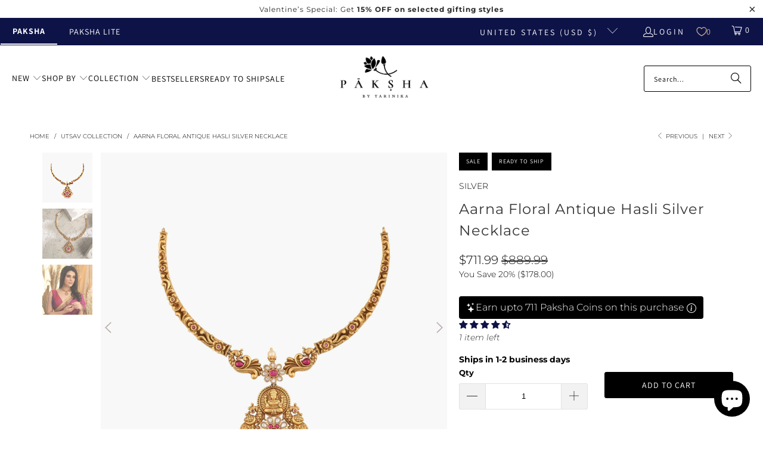

--- FILE ---
content_type: text/html; charset=utf-8
request_url: https://paksha.com/collections/utsav-collection/products/aarna-floral-antique-hasli-silver-necklace?_pos=9&_fid=583f61bd6&_ss=c
body_size: 79835
content:


 <!DOCTYPE html>
<html class="no-js no-touch" lang="en"> <head> <!-- Google Tag Manager -->
<script>(function(w,d,s,l,i){w[l]=w[l]||[];w[l].push({'gtm.start':
new Date().getTime(),event:'gtm.js'});var f=d.getElementsByTagName(s)[0],
j=d.createElement(s),dl=l!='dataLayer'?'&l='+l:'';j.async=true;j.src=
'https://www.googletagmanager.com/gtm.js?id='+i+dl;f.parentNode.insertBefore(j,f);
})(window,document,'script','dataLayer','GTM-K6VPMBF');</script>
<!-- End Google Tag Manager --> <script>
    window.Store = window.Store || {};
    window.Store.id = 55835099288;</script> <meta charset="utf-8"> <meta http-equiv="cleartype" content="on"> <meta name="robots" content="index,follow"> <!-- Mobile Specific Metas --> <meta name="HandheldFriendly" content="True"> <meta name="MobileOptimized" content="320"> <meta name="viewport" content="width=device-width,initial-scale=1"> <meta name="theme-color" content="#ffffff"> <title>
      Buy Aarna Floral Antique Hasli Silver Necklace by Paksha</title> <meta name="description" content="Discover the timeless elegance of Paksha&#39;s Aarna Floral Antique Hasli Necklace, a stunning piece of 925 antique silver jewelry. Browse for more silver jewelry now!"/> <!-- Preconnect Domains --> <link rel="preconnect" href="https://fonts.shopifycdn.com" /> <link rel="preconnect" href="https://cdn.shopify.com" /> <link rel="preconnect" href="https://v.shopify.com" /> <link rel="preconnect" href="https://cdn.shopifycloud.com" /> <link rel="preconnect" href="https://monorail-edge.shopifysvc.com"> <!-- fallback for browsers that don't support preconnect --> <link rel="dns-prefetch" href="https://fonts.shopifycdn.com" /> <link rel="dns-prefetch" href="https://cdn.shopify.com" /> <link rel="dns-prefetch" href="https://v.shopify.com" /> <link rel="dns-prefetch" href="https://cdn.shopifycloud.com" /> <link rel="dns-prefetch" href="https://monorail-edge.shopifysvc.com"> <!-- Preload Assets --> <link rel="preload" href="//paksha.com/cdn/shop/t/206/assets/fancybox.css?v=19278034316635137701767182545" as="style"> <link rel="preload" href="//paksha.com/cdn/shop/t/206/assets/styles.css?v=52183081850721278641767182578" as="style"> <link rel="preload" href="//paksha.com/cdn/shop/t/206/assets/jquery.min.js?v=147293088974801289311767182547" as="script"> <link rel="preload" href="//paksha.com/cdn/shop/t/206/assets/vendors.js?v=9235504914984692191767182553" as="script"> <link rel="preload" href="//paksha.com/cdn/shop/t/206/assets/sections.js?v=43486156945163017231767182578" as="script"> <link rel="preload" href="//paksha.com/cdn/shop/t/206/assets/utilities.js?v=179163551392331926031767182578" as="script"> <link rel="preload" href="//paksha.com/cdn/shop/t/206/assets/app.js?v=60410595427216450341767182578" as="script"> <!-- Stylesheet for Fancybox library --> <link href="//paksha.com/cdn/shop/t/206/assets/fancybox.css?v=19278034316635137701767182545" rel="stylesheet" type="text/css" media="all" /> <!-- Stylesheets for Turbo --> <link href="//paksha.com/cdn/shop/t/206/assets/styles.css?v=52183081850721278641767182578" rel="stylesheet" type="text/css" media="all" /> <script>
      window.lazySizesConfig = window.lazySizesConfig || {};

      lazySizesConfig.expand = 300;
      lazySizesConfig.loadHidden = false;

      /*! lazysizes - v5.2.2 - bgset plugin */
      !function(e,t){var a=function(){t(e.lazySizes),e.removeEventListener("lazyunveilread",a,!0)};t=t.bind(null,e,e.document),"object"==typeof module&&module.exports?t(require("lazysizes")):"function"==typeof define&&define.amd?define(["lazysizes"],t):e.lazySizes?a():e.addEventListener("lazyunveilread",a,!0)}(window,function(e,z,g){"use strict";var c,y,b,f,i,s,n,v,m;e.addEventListener&&(c=g.cfg,y=/\s+/g,b=/\s*\|\s+|\s+\|\s*/g,f=/^(.+?)(?:\s+\[\s*(.+?)\s*\])(?:\s+\[\s*(.+?)\s*\])?$/,i=/^\s*\(*\s*type\s*:\s*(.+?)\s*\)*\s*$/,s=/\(|\)|'/,n={contain:1,cover:1},v=function(e,t){var a;t&&((a=t.match(i))&&a[1]?e.setAttribute("type",a[1]):e.setAttribute("media",c.customMedia[t]||t))},m=function(e){var t,a,i,r;e.target._lazybgset&&(a=(t=e.target)._lazybgset,(i=t.currentSrc||t.src)&&((r=g.fire(a,"bgsetproxy",{src:i,useSrc:s.test(i)?JSON.stringify(i):i})).defaultPrevented||(a.style.backgroundImage="url("+r.detail.useSrc+")")),t._lazybgsetLoading&&(g.fire(a,"_lazyloaded",{},!1,!0),delete t._lazybgsetLoading))},addEventListener("lazybeforeunveil",function(e){var t,a,i,r,s,n,l,d,o,u;!e.defaultPrevented&&(t=e.target.getAttribute("data-bgset"))&&(o=e.target,(u=z.createElement("img")).alt="",u._lazybgsetLoading=!0,e.detail.firesLoad=!0,a=t,i=o,r=u,s=z.createElement("picture"),n=i.getAttribute(c.sizesAttr),l=i.getAttribute("data-ratio"),d=i.getAttribute("data-optimumx"),i._lazybgset&&i._lazybgset.parentNode==i&&i.removeChild(i._lazybgset),Object.defineProperty(r,"_lazybgset",{value:i,writable:!0}),Object.defineProperty(i,"_lazybgset",{value:s,writable:!0}),a=a.replace(y," ").split(b),s.style.display="none",r.className=c.lazyClass,1!=a.length||n||(n="auto"),a.forEach(function(e){var t,a=z.createElement("source");n&&"auto"!=n&&a.setAttribute("sizes",n),(t=e.match(f))?(a.setAttribute(c.srcsetAttr,t[1]),v(a,t[2]),v(a,t[3])):a.setAttribute(c.srcsetAttr,e),s.appendChild(a)}),n&&(r.setAttribute(c.sizesAttr,n),i.removeAttribute(c.sizesAttr),i.removeAttribute("sizes")),d&&r.setAttribute("data-optimumx",d),l&&r.setAttribute("data-ratio",l),s.appendChild(r),i.appendChild(s),setTimeout(function(){g.loader.unveil(u),g.rAF(function(){g.fire(u,"_lazyloaded",{},!0,!0),u.complete&&m({target:u})})}))}),z.addEventListener("load",m,!0),e.addEventListener("lazybeforesizes",function(e){var t,a,i,r;e.detail.instance==g&&e.target._lazybgset&&e.detail.dataAttr&&(t=e.target._lazybgset,i=t,r=(getComputedStyle(i)||{getPropertyValue:function(){}}).getPropertyValue("background-size"),!n[r]&&n[i.style.backgroundSize]&&(r=i.style.backgroundSize),n[a=r]&&(e.target._lazysizesParentFit=a,g.rAF(function(){e.target.setAttribute("data-parent-fit",a),e.target._lazysizesParentFit&&delete e.target._lazysizesParentFit})))},!0),z.documentElement.addEventListener("lazybeforesizes",function(e){var t,a;!e.defaultPrevented&&e.target._lazybgset&&e.detail.instance==g&&(e.detail.width=(t=e.target._lazybgset,a=g.gW(t,t.parentNode),(!t._lazysizesWidth||a>t._lazysizesWidth)&&(t._lazysizesWidth=a),t._lazysizesWidth))}))});

      /*! lazysizes - v5.2.2 */
      !function(e){var t=function(u,D,f){"use strict";var k,H;if(function(){var e;var t={lazyClass:"lazyload",loadedClass:"lazyloaded",loadingClass:"lazyloading",preloadClass:"lazypreload",errorClass:"lazyerror",autosizesClass:"lazyautosizes",srcAttr:"data-src",srcsetAttr:"data-srcset",sizesAttr:"data-sizes",minSize:40,customMedia:{},init:true,expFactor:1.5,hFac:.8,loadMode:2,loadHidden:true,ricTimeout:0,throttleDelay:125};H=u.lazySizesConfig||u.lazysizesConfig||{};for(e in t){if(!(e in H)){H[e]=t[e]}}}(),!D||!D.getElementsByClassName){return{init:function(){},cfg:H,noSupport:true}}var O=D.documentElement,a=u.HTMLPictureElement,P="addEventListener",$="getAttribute",q=u[P].bind(u),I=u.setTimeout,U=u.requestAnimationFrame||I,l=u.requestIdleCallback,j=/^picture$/i,r=["load","error","lazyincluded","_lazyloaded"],i={},G=Array.prototype.forEach,J=function(e,t){if(!i[t]){i[t]=new RegExp("(\\s|^)"+t+"(\\s|$)")}return i[t].test(e[$]("class")||"")&&i[t]},K=function(e,t){if(!J(e,t)){e.setAttribute("class",(e[$]("class")||"").trim()+" "+t)}},Q=function(e,t){var i;if(i=J(e,t)){e.setAttribute("class",(e[$]("class")||"").replace(i," "))}},V=function(t,i,e){var a=e?P:"removeEventListener";if(e){V(t,i)}r.forEach(function(e){t[a](e,i)})},X=function(e,t,i,a,r){var n=D.createEvent("Event");if(!i){i={}}i.instance=k;n.initEvent(t,!a,!r);n.detail=i;e.dispatchEvent(n);return n},Y=function(e,t){var i;if(!a&&(i=u.picturefill||H.pf)){if(t&&t.src&&!e[$]("srcset")){e.setAttribute("srcset",t.src)}i({reevaluate:true,elements:[e]})}else if(t&&t.src){e.src=t.src}},Z=function(e,t){return(getComputedStyle(e,null)||{})[t]},s=function(e,t,i){i=i||e.offsetWidth;while(i<H.minSize&&t&&!e._lazysizesWidth){i=t.offsetWidth;t=t.parentNode}return i},ee=function(){var i,a;var t=[];var r=[];var n=t;var s=function(){var e=n;n=t.length?r:t;i=true;a=false;while(e.length){e.shift()()}i=false};var e=function(e,t){if(i&&!t){e.apply(this,arguments)}else{n.push(e);if(!a){a=true;(D.hidden?I:U)(s)}}};e._lsFlush=s;return e}(),te=function(i,e){return e?function(){ee(i)}:function(){var e=this;var t=arguments;ee(function(){i.apply(e,t)})}},ie=function(e){var i;var a=0;var r=H.throttleDelay;var n=H.ricTimeout;var t=function(){i=false;a=f.now();e()};var s=l&&n>49?function(){l(t,{timeout:n});if(n!==H.ricTimeout){n=H.ricTimeout}}:te(function(){I(t)},true);return function(e){var t;if(e=e===true){n=33}if(i){return}i=true;t=r-(f.now()-a);if(t<0){t=0}if(e||t<9){s()}else{I(s,t)}}},ae=function(e){var t,i;var a=99;var r=function(){t=null;e()};var n=function(){var e=f.now()-i;if(e<a){I(n,a-e)}else{(l||r)(r)}};return function(){i=f.now();if(!t){t=I(n,a)}}},e=function(){var v,m,c,h,e;var y,z,g,p,C,b,A;var n=/^img$/i;var d=/^iframe$/i;var E="onscroll"in u&&!/(gle|ing)bot/.test(navigator.userAgent);var _=0;var w=0;var N=0;var M=-1;var x=function(e){N--;if(!e||N<0||!e.target){N=0}};var W=function(e){if(A==null){A=Z(D.body,"visibility")=="hidden"}return A||!(Z(e.parentNode,"visibility")=="hidden"&&Z(e,"visibility")=="hidden")};var S=function(e,t){var i;var a=e;var r=W(e);g-=t;b+=t;p-=t;C+=t;while(r&&(a=a.offsetParent)&&a!=D.body&&a!=O){r=(Z(a,"opacity")||1)>0;if(r&&Z(a,"overflow")!="visible"){i=a.getBoundingClientRect();r=C>i.left&&p<i.right&&b>i.top-1&&g<i.bottom+1}}return r};var t=function(){var e,t,i,a,r,n,s,l,o,u,f,c;var d=k.elements;if((h=H.loadMode)&&N<8&&(e=d.length)){t=0;M++;for(;t<e;t++){if(!d[t]||d[t]._lazyRace){continue}if(!E||k.prematureUnveil&&k.prematureUnveil(d[t])){R(d[t]);continue}if(!(l=d[t][$]("data-expand"))||!(n=l*1)){n=w}if(!u){u=!H.expand||H.expand<1?O.clientHeight>500&&O.clientWidth>500?500:370:H.expand;k._defEx=u;f=u*H.expFactor;c=H.hFac;A=null;if(w<f&&N<1&&M>2&&h>2&&!D.hidden){w=f;M=0}else if(h>1&&M>1&&N<6){w=u}else{w=_}}if(o!==n){y=innerWidth+n*c;z=innerHeight+n;s=n*-1;o=n}i=d[t].getBoundingClientRect();if((b=i.bottom)>=s&&(g=i.top)<=z&&(C=i.right)>=s*c&&(p=i.left)<=y&&(b||C||p||g)&&(H.loadHidden||W(d[t]))&&(m&&N<3&&!l&&(h<3||M<4)||S(d[t],n))){R(d[t]);r=true;if(N>9){break}}else if(!r&&m&&!a&&N<4&&M<4&&h>2&&(v[0]||H.preloadAfterLoad)&&(v[0]||!l&&(b||C||p||g||d[t][$](H.sizesAttr)!="auto"))){a=v[0]||d[t]}}if(a&&!r){R(a)}}};var i=ie(t);var B=function(e){var t=e.target;if(t._lazyCache){delete t._lazyCache;return}x(e);K(t,H.loadedClass);Q(t,H.loadingClass);V(t,L);X(t,"lazyloaded")};var a=te(B);var L=function(e){a({target:e.target})};var T=function(t,i){try{t.contentWindow.location.replace(i)}catch(e){t.src=i}};var F=function(e){var t;var i=e[$](H.srcsetAttr);if(t=H.customMedia[e[$]("data-media")||e[$]("media")]){e.setAttribute("media",t)}if(i){e.setAttribute("srcset",i)}};var s=te(function(t,e,i,a,r){var n,s,l,o,u,f;if(!(u=X(t,"lazybeforeunveil",e)).defaultPrevented){if(a){if(i){K(t,H.autosizesClass)}else{t.setAttribute("sizes",a)}}s=t[$](H.srcsetAttr);n=t[$](H.srcAttr);if(r){l=t.parentNode;o=l&&j.test(l.nodeName||"")}f=e.firesLoad||"src"in t&&(s||n||o);u={target:t};K(t,H.loadingClass);if(f){clearTimeout(c);c=I(x,2500);V(t,L,true)}if(o){G.call(l.getElementsByTagName("source"),F)}if(s){t.setAttribute("srcset",s)}else if(n&&!o){if(d.test(t.nodeName)){T(t,n)}else{t.src=n}}if(r&&(s||o)){Y(t,{src:n})}}if(t._lazyRace){delete t._lazyRace}Q(t,H.lazyClass);ee(function(){var e=t.complete&&t.naturalWidth>1;if(!f||e){if(e){K(t,"ls-is-cached")}B(u);t._lazyCache=true;I(function(){if("_lazyCache"in t){delete t._lazyCache}},9)}if(t.loading=="lazy"){N--}},true)});var R=function(e){if(e._lazyRace){return}var t;var i=n.test(e.nodeName);var a=i&&(e[$](H.sizesAttr)||e[$]("sizes"));var r=a=="auto";if((r||!m)&&i&&(e[$]("src")||e.srcset)&&!e.complete&&!J(e,H.errorClass)&&J(e,H.lazyClass)){return}t=X(e,"lazyunveilread").detail;if(r){re.updateElem(e,true,e.offsetWidth)}e._lazyRace=true;N++;s(e,t,r,a,i)};var r=ae(function(){H.loadMode=3;i()});var l=function(){if(H.loadMode==3){H.loadMode=2}r()};var o=function(){if(m){return}if(f.now()-e<999){I(o,999);return}m=true;H.loadMode=3;i();q("scroll",l,true)};return{_:function(){e=f.now();k.elements=D.getElementsByClassName(H.lazyClass);v=D.getElementsByClassName(H.lazyClass+" "+H.preloadClass);q("scroll",i,true);q("resize",i,true);q("pageshow",function(e){if(e.persisted){var t=D.querySelectorAll("."+H.loadingClass);if(t.length&&t.forEach){U(function(){t.forEach(function(e){if(e.complete){R(e)}})})}}});if(u.MutationObserver){new MutationObserver(i).observe(O,{childList:true,subtree:true,attributes:true})}else{O[P]("DOMNodeInserted",i,true);O[P]("DOMAttrModified",i,true);setInterval(i,999)}q("hashchange",i,true);["focus","mouseover","click","load","transitionend","animationend"].forEach(function(e){D[P](e,i,true)});if(/d$|^c/.test(D.readyState)){o()}else{q("load",o);D[P]("DOMContentLoaded",i);I(o,2e4)}if(k.elements.length){t();ee._lsFlush()}else{i()}},checkElems:i,unveil:R,_aLSL:l}}(),re=function(){var i;var n=te(function(e,t,i,a){var r,n,s;e._lazysizesWidth=a;a+="px";e.setAttribute("sizes",a);if(j.test(t.nodeName||"")){r=t.getElementsByTagName("source");for(n=0,s=r.length;n<s;n++){r[n].setAttribute("sizes",a)}}if(!i.detail.dataAttr){Y(e,i.detail)}});var a=function(e,t,i){var a;var r=e.parentNode;if(r){i=s(e,r,i);a=X(e,"lazybeforesizes",{width:i,dataAttr:!!t});if(!a.defaultPrevented){i=a.detail.width;if(i&&i!==e._lazysizesWidth){n(e,r,a,i)}}}};var e=function(){var e;var t=i.length;if(t){e=0;for(;e<t;e++){a(i[e])}}};var t=ae(e);return{_:function(){i=D.getElementsByClassName(H.autosizesClass);q("resize",t)},checkElems:t,updateElem:a}}(),t=function(){if(!t.i&&D.getElementsByClassName){t.i=true;re._();e._()}};return I(function(){H.init&&t()}),k={cfg:H,autoSizer:re,loader:e,init:t,uP:Y,aC:K,rC:Q,hC:J,fire:X,gW:s,rAF:ee}}(e,e.document,Date);e.lazySizes=t,"object"==typeof module&&module.exports&&(module.exports=t)}("undefined"!=typeof window?window:{});</script> <!-- Icons --> <link rel="shortcut icon" type="image/x-icon" href="//paksha.com/cdn/shop/files/32-01_180x180.png?v=1694155504"> <link rel="apple-touch-icon" href="//paksha.com/cdn/shop/files/32-01_180x180.png?v=1694155504"/> <link rel="apple-touch-icon" sizes="57x57" href="//paksha.com/cdn/shop/files/32-01_57x57.png?v=1694155504"/> <link rel="apple-touch-icon" sizes="60x60" href="//paksha.com/cdn/shop/files/32-01_60x60.png?v=1694155504"/> <link rel="apple-touch-icon" sizes="72x72" href="//paksha.com/cdn/shop/files/32-01_72x72.png?v=1694155504"/> <link rel="apple-touch-icon" sizes="76x76" href="//paksha.com/cdn/shop/files/32-01_76x76.png?v=1694155504"/> <link rel="apple-touch-icon" sizes="114x114" href="//paksha.com/cdn/shop/files/32-01_114x114.png?v=1694155504"/> <link rel="apple-touch-icon" sizes="180x180" href="//paksha.com/cdn/shop/files/32-01_180x180.png?v=1694155504"/> <link rel="apple-touch-icon" sizes="228x228" href="//paksha.com/cdn/shop/files/32-01_228x228.png?v=1694155504"/> <link rel="canonical" href="https://paksha.com/products/aarna-floral-antique-hasli-silver-necklace"/> <script src="//paksha.com/cdn/shop/t/206/assets/jquery.min.js?v=147293088974801289311767182547" defer></script> <script src="//paksha.com/cdn/shop/t/206/assets/currencies.js?v=1648699478663843391767182544" defer></script> <script>
      window.PXUTheme = window.PXUTheme || {};
      window.PXUTheme.version = '9.1.0';
      window.PXUTheme.name = 'Turbo';</script>
    


    
<template id="price-ui"><span class="price " data-price></span><span class="compare-at-price" data-compare-at-price></span><span class="unit-pricing" data-unit-pricing></span></template> <template id="price-ui-badge"><div class="price-ui-badge__sticker price-ui-badge__sticker--"> <span class="price-ui-badge__sticker-text" data-badge></span></div></template> <template id="price-ui__price"><span class="money" data-price></span></template> <template id="price-ui__price-range"><span class="price-min" data-price-min><span class="money" data-price></span></span> - <span class="price-max" data-price-max><span class="money" data-price></span></span></template> <template id="price-ui__unit-pricing"><span class="unit-quantity" data-unit-quantity></span> | <span class="unit-price" data-unit-price><span class="money" data-price></span></span> / <span class="unit-measurement" data-unit-measurement></span></template> <template id="price-ui-badge__percent-savings-range">Save up to <span data-price-percent></span>%</template> <template id="price-ui-badge__percent-savings">Save <span data-price-percent></span>%</template> <template id="price-ui-badge__price-savings-range">Save up to <span class="money" data-price></span></template> <template id="price-ui-badge__price-savings">Save <span class="money" data-price></span></template> <template id="price-ui-badge__on-sale">Sale</template> <template id="price-ui-badge__sold-out">Sold out</template> <template id="price-ui-badge__in-stock">In stock</template>
    
<div id="shopify-section-vertical-scrolling-announcement-bar" class="shopify-section"><link href="//paksha.com/cdn/shop/t/206/assets/vertical-scrolling-announcement-bar.css?v=108306351614970775151767182553" rel="stylesheet" type="text/css" media="all" />
<!---->

<style>
  .custom-announcement .item {
    position: absolute;
    width: 100%;
    text-align: center;
    transition: transform 0.5s ease, opacity 0.5s ease;
    opacity: 0;
    transform: translateY(100%);
  }

  .custom-announcement .item.current {
    transform: translateY(0);
    opacity: 1;
    z-index: 10;
  }

  .custom-announcement .item.previous {
    transform: translateY(100%);
    opacity: 0;
    z-index: 9;
  }

  .custom-announcement .item.next {
    transform: translateY(-100%);
    opacity: 0;
    z-index: 9;
  }

  @media only screen and (min-width: 789px) {
  .paksha-silver-jewelry {
    position: absolute;
    left: 20px;
    font-family: Barlow;
    font-size: 14px;
    font-style: normal;
    font-weight: 400;
    line-height: 20px;
    color: #0e0808;
    z-index:11;
    padding:0px !important;
  }
   .paksha-silver-jewelry:hover {
     color: #007ace !important
    }
}
@media only screen and (max-width: 789px) {
  .paksha-silver-jewelry {
    display: none;
  }
}
</style>


<!--  -->



<script>
  function close_banner() {
      document.getElementById("slideshow_announcement-bar").style.display = "none";
      document.getElementById("shopify-section-header-classic").style.top = 0;
  }
</script>


<script
  type="application/json"
  data-section-id="vertical-scrolling-announcement-bar"
  data-section-data
>
  {
    "enable_sticky": null,
    "homepage_only": null,
    "alignment": null,
    "width": null
  }
</script>




</div>
<div id="shopify-section-custom-scroll-announcement-bar" class="shopify-section"><link href="//paksha.com/cdn/shop/t/206/assets/custom-scroll-announcement-bar.css?v=78949445233080500811767182545" rel="stylesheet" type="text/css" media="all" />

<!---->

<style>

  .marquee_container {
    width: 100%;
    overflow: hidden;
    white-space: nowrap;
    background: #ffffff;
    padding: 0.2rem 0;
    /* margin- left: 12vw; */ 
  }
  .marquee {
    display: inline-block;
    animation: marquee 30s linear infinite;
  }

  .scroll-announcement-bar .item {
    position: unset;
  }

  .scroll-announcement-bar p {
     margin: 1rem auto;
  }
  
  @keyframes marquee {
    from {
      transform: translate3d(0, 0, 0);
    }
    to {
      transform: translate3d(-100%, 0, 0);
    }
  }
  .customSlider span {
    display: inline-block;
    margin-right: 50px;
  }
  
  @media only screen and (min-width: 789px) {
  .paksha-silver-jewelry {
    position: absolute;
    left: 20px;
    font-family: Barlow;
    font-size: 14px;
    font-style: normal;
    font-weight: 400;
    line-height: 20px;
    color: #000000;
    z-index:11;
    padding:0px !important;
    background: #ffffff;
    padding-right: 10px !important;
  }
   .paksha-silver-jewelry:hover {
     color: #007ace !important
    }
}

@media only screen and (min-width: 789px) and (max-width: 1024px) {
  .marquee_container {
    /* margin-left: 17vw; */
  }
}
@media only screen and (max-width: 789px) {
  .paksha-silver-jewelry {
    display: none;
  }

  .marquee_container {
    /* margin-left: unset; */
  }
}

@media only screen and (min-width: 2560px) {
  .marquee_container {
    /* margin-left: 7vw; */
  }
}
  
</style>




<!--  -->

<script>
  function close_banner() {
      document.getElementById("slideshow_announcement-bar").style.display = "none";
      document.getElementById("shopify-section-header-classic").style.top = 0;
  }
</script>


<script
  type="application/json"
  data-section-id="custom-scroll-announcement-bar"
  data-section-data
>
  {
    "enable_sticky": null,
    "homepage_only": null,
    "alignment": null,
    "width": null
  }
</script>




</div>
<script>
      
window.PXUTheme = window.PXUTheme || {};


window.PXUTheme.theme_settings = {};
window.PXUTheme.currency = {};
window.PXUTheme.routes = window.PXUTheme.routes || {};


window.PXUTheme.theme_settings.display_tos_checkbox = false;
window.PXUTheme.theme_settings.go_to_checkout = true;
window.PXUTheme.theme_settings.cart_action = "ajax";
window.PXUTheme.theme_settings.cart_shipping_calculator = false;


window.PXUTheme.theme_settings.collection_swatches = false;
window.PXUTheme.theme_settings.collection_secondary_image = true;


window.PXUTheme.currency.show_multiple_currencies = false;
window.PXUTheme.currency.shop_currency = "USD";
window.PXUTheme.currency.default_currency = "USD";
window.PXUTheme.currency.display_format = "money_format";
window.PXUTheme.currency.money_format = "${{amount}}";
window.PXUTheme.currency.money_format_no_currency = "${{amount}}";
window.PXUTheme.currency.money_format_currency = "${{amount}} USD";
window.PXUTheme.currency.native_multi_currency = true;
window.PXUTheme.currency.iso_code = "USD";
window.PXUTheme.currency.symbol = "$";


window.PXUTheme.theme_settings.display_inventory_left = true;
window.PXUTheme.theme_settings.inventory_threshold = 5;
window.PXUTheme.theme_settings.limit_quantity = false;


window.PXUTheme.theme_settings.menu_position = null;


window.PXUTheme.theme_settings.newsletter_popup = false;
window.PXUTheme.theme_settings.newsletter_popup_days = "2";
window.PXUTheme.theme_settings.newsletter_popup_mobile = true;
window.PXUTheme.theme_settings.newsletter_popup_seconds = 8;


window.PXUTheme.theme_settings.pagination_type = "basic_pagination";


window.PXUTheme.theme_settings.enable_shopify_collection_badges = false;
window.PXUTheme.theme_settings.quick_shop_thumbnail_position = null;
window.PXUTheme.theme_settings.product_form_style = "radio";
window.PXUTheme.theme_settings.sale_banner_enabled = true;
window.PXUTheme.theme_settings.display_savings = true;
window.PXUTheme.theme_settings.display_sold_out_price = false;
window.PXUTheme.theme_settings.free_text = "Free";
window.PXUTheme.theme_settings.video_looping = null;
window.PXUTheme.theme_settings.quick_shop_style = "inline";
window.PXUTheme.theme_settings.hover_enabled = false;


window.PXUTheme.routes.cart_url = "/cart";
window.PXUTheme.routes.cart_update_url = "/cart/update";
window.PXUTheme.routes.root_url = "/";
window.PXUTheme.routes.search_url = "/search";
window.PXUTheme.routes.all_products_collection_url = "/collections/all";
window.PXUTheme.routes.product_recommendations_url = "/recommendations/products";
window.PXUTheme.routes.predictive_search_url = "/search/suggest";


window.PXUTheme.theme_settings.image_loading_style = "blur-up";


window.PXUTheme.theme_settings.enable_autocomplete = true;


window.PXUTheme.theme_settings.page_dots_enabled = true;
window.PXUTheme.theme_settings.slideshow_arrow_size = "light";


window.PXUTheme.theme_settings.quick_shop_enabled = true;


window.PXUTheme.translation = {};


window.PXUTheme.translation.agree_to_terms_warning = "You must agree with the terms and conditions to checkout.";
window.PXUTheme.translation.one_item_left = "item left";
window.PXUTheme.translation.items_left_text = "items left";
window.PXUTheme.translation.cart_savings_text = "Total Savings";
window.PXUTheme.translation.cart_discount_text = "Discount";
window.PXUTheme.translation.cart_subtotal_text = "Subtotal";
window.PXUTheme.translation.cart_remove_text = "Remove";
window.PXUTheme.translation.cart_free_text = "Free";


window.PXUTheme.translation.newsletter_success_text = "Thank you for joining! Use code : LOYAL10";


window.PXUTheme.translation.notify_email = "Enter your email address...";
window.PXUTheme.translation.notify_email_value = "Translation missing: en.contact.fields.email";
window.PXUTheme.translation.notify_email_send = "Send";
window.PXUTheme.translation.notify_message_first = "Please notify me when ";
window.PXUTheme.translation.notify_message_last = " becomes available - ";
window.PXUTheme.translation.notify_success_text = "Thanks! We will notify you when this product becomes available!";


window.PXUTheme.translation.add_to_cart = "Add to Cart";
window.PXUTheme.translation.coming_soon_text = "Coming Soon";
window.PXUTheme.translation.sold_out_text = "Sold Out";
window.PXUTheme.translation.sale_text = "Sale";
window.PXUTheme.translation.savings_text = "You Save";
window.PXUTheme.translation.from_text = "from";
window.PXUTheme.translation.new_text = "New";
window.PXUTheme.translation.pre_order_text = "Pre-Order";
window.PXUTheme.translation.unavailable_text = "Unavailable";


window.PXUTheme.translation.all_results = "View all results";
window.PXUTheme.translation.no_results = "Sorry, no results!";


window.PXUTheme.media_queries = {};
window.PXUTheme.media_queries.small = window.matchMedia( "(max-width: 480px)" );
window.PXUTheme.media_queries.medium = window.matchMedia( "(max-width: 798px)" );
window.PXUTheme.media_queries.large = window.matchMedia( "(min-width: 799px)" );
window.PXUTheme.media_queries.larger = window.matchMedia( "(min-width: 960px)" );
window.PXUTheme.media_queries.xlarge = window.matchMedia( "(min-width: 1200px)" );
window.PXUTheme.media_queries.ie10 = window.matchMedia( "all and (-ms-high-contrast: none), (-ms-high-contrast: active)" );
window.PXUTheme.media_queries.tablet = window.matchMedia( "only screen and (min-width: 799px) and (max-width: 1024px)" );
window.PXUTheme.media_queries.mobile_and_tablet = window.matchMedia( "(max-width: 1024px)" );</script> <script src="//paksha.com/cdn/shop/t/206/assets/vendors.js?v=9235504914984692191767182553" defer></script> <script src="//paksha.com/cdn/shop/t/206/assets/sections.js?v=43486156945163017231767182578" defer></script> <script src="//paksha.com/cdn/shop/t/206/assets/utilities.js?v=179163551392331926031767182578" defer></script> <script src="//paksha.com/cdn/shop/t/206/assets/app.js?v=60410595427216450341767182578" defer></script> <script></script> <!-- pxu-sections-js start DO NOT EDIT --><script src="//paksha.com/cdn/shop/t/206/assets/pxu-sections.js?v=78992380889438172771767182548" defer></script><!-- DO NOT EDIT pxu-sections-js end-->
<script>window.performance && window.performance.mark && window.performance.mark('shopify.content_for_header.start');</script><meta name="facebook-domain-verification" content="q4eu3jeupc9erphquc6e4imfpjbdch">
<meta name="facebook-domain-verification" content="q4eu3jeupc9erphquc6e4imfpjbdch">
<meta name="google-site-verification" content="jw1Q1rkjgCGl5HIRnkgVJnDbwYEV_sptbmE2NAF1SKM">
<meta id="shopify-digital-wallet" name="shopify-digital-wallet" content="/55835099288/digital_wallets/dialog">
<meta name="shopify-checkout-api-token" content="81c88d7d505a618b84551050bcf782a8">
<meta id="in-context-paypal-metadata" data-shop-id="55835099288" data-venmo-supported="true" data-environment="production" data-locale="en_US" data-paypal-v4="true" data-currency="USD">
<link rel="alternate" type="application/json+oembed" href="https://paksha.com/products/aarna-floral-antique-hasli-silver-necklace.oembed">
<script async="async" src="/checkouts/internal/preloads.js?locale=en-US"></script>
<link rel="preconnect" href="https://shop.app" crossorigin="anonymous">
<script async="async" src="https://shop.app/checkouts/internal/preloads.js?locale=en-US&shop_id=55835099288" crossorigin="anonymous"></script>
<script id="apple-pay-shop-capabilities" type="application/json">{"shopId":55835099288,"countryCode":"US","currencyCode":"USD","merchantCapabilities":["supports3DS"],"merchantId":"gid:\/\/shopify\/Shop\/55835099288","merchantName":"Paksha","requiredBillingContactFields":["postalAddress","email","phone"],"requiredShippingContactFields":["postalAddress","email","phone"],"shippingType":"shipping","supportedNetworks":["visa","masterCard","amex","discover","elo","jcb"],"total":{"type":"pending","label":"Paksha","amount":"1.00"},"shopifyPaymentsEnabled":true,"supportsSubscriptions":true}</script>
<script id="shopify-features" type="application/json">{"accessToken":"81c88d7d505a618b84551050bcf782a8","betas":["rich-media-storefront-analytics"],"domain":"paksha.com","predictiveSearch":true,"shopId":55835099288,"locale":"en"}</script>
<script>var Shopify = Shopify || {};
Shopify.shop = "paksha-store.myshopify.com";
Shopify.locale = "en";
Shopify.currency = {"active":"USD","rate":"1.0"};
Shopify.country = "US";
Shopify.theme = {"name":"03\/01\/2026","id":158348181740,"schema_name":"Turbo","schema_version":"9.4.0","theme_store_id":null,"role":"main"};
Shopify.theme.handle = "null";
Shopify.theme.style = {"id":null,"handle":null};
Shopify.cdnHost = "paksha.com/cdn";
Shopify.routes = Shopify.routes || {};
Shopify.routes.root = "/";</script>
<script type="module">!function(o){(o.Shopify=o.Shopify||{}).modules=!0}(window);</script>
<script>!function(o){function n(){var o=[];function n(){o.push(Array.prototype.slice.apply(arguments))}return n.q=o,n}var t=o.Shopify=o.Shopify||{};t.loadFeatures=n(),t.autoloadFeatures=n()}(window);</script>
<script>
  window.ShopifyPay = window.ShopifyPay || {};
  window.ShopifyPay.apiHost = "shop.app\/pay";
  window.ShopifyPay.redirectState = null;
</script>
<script id="shop-js-analytics" type="application/json">{"pageType":"product"}</script>
<script defer="defer" async type="module" src="//paksha.com/cdn/shopifycloud/shop-js/modules/v2/client.init-shop-cart-sync_BN7fPSNr.en.esm.js"></script>
<script defer="defer" async type="module" src="//paksha.com/cdn/shopifycloud/shop-js/modules/v2/chunk.common_Cbph3Kss.esm.js"></script>
<script defer="defer" async type="module" src="//paksha.com/cdn/shopifycloud/shop-js/modules/v2/chunk.modal_DKumMAJ1.esm.js"></script>
<script type="module">
  await import("//paksha.com/cdn/shopifycloud/shop-js/modules/v2/client.init-shop-cart-sync_BN7fPSNr.en.esm.js");
await import("//paksha.com/cdn/shopifycloud/shop-js/modules/v2/chunk.common_Cbph3Kss.esm.js");
await import("//paksha.com/cdn/shopifycloud/shop-js/modules/v2/chunk.modal_DKumMAJ1.esm.js");

  window.Shopify.SignInWithShop?.initShopCartSync?.({"fedCMEnabled":true,"windoidEnabled":true});

</script>
<script defer="defer" async type="module" src="//paksha.com/cdn/shopifycloud/shop-js/modules/v2/client.payment-terms_BxzfvcZJ.en.esm.js"></script>
<script defer="defer" async type="module" src="//paksha.com/cdn/shopifycloud/shop-js/modules/v2/chunk.common_Cbph3Kss.esm.js"></script>
<script defer="defer" async type="module" src="//paksha.com/cdn/shopifycloud/shop-js/modules/v2/chunk.modal_DKumMAJ1.esm.js"></script>
<script type="module">
  await import("//paksha.com/cdn/shopifycloud/shop-js/modules/v2/client.payment-terms_BxzfvcZJ.en.esm.js");
await import("//paksha.com/cdn/shopifycloud/shop-js/modules/v2/chunk.common_Cbph3Kss.esm.js");
await import("//paksha.com/cdn/shopifycloud/shop-js/modules/v2/chunk.modal_DKumMAJ1.esm.js");

  
</script>
<script>
  window.Shopify = window.Shopify || {};
  if (!window.Shopify.featureAssets) window.Shopify.featureAssets = {};
  window.Shopify.featureAssets['shop-js'] = {"shop-cart-sync":["modules/v2/client.shop-cart-sync_CJVUk8Jm.en.esm.js","modules/v2/chunk.common_Cbph3Kss.esm.js","modules/v2/chunk.modal_DKumMAJ1.esm.js"],"init-fed-cm":["modules/v2/client.init-fed-cm_7Fvt41F4.en.esm.js","modules/v2/chunk.common_Cbph3Kss.esm.js","modules/v2/chunk.modal_DKumMAJ1.esm.js"],"init-shop-email-lookup-coordinator":["modules/v2/client.init-shop-email-lookup-coordinator_Cc088_bR.en.esm.js","modules/v2/chunk.common_Cbph3Kss.esm.js","modules/v2/chunk.modal_DKumMAJ1.esm.js"],"init-windoid":["modules/v2/client.init-windoid_hPopwJRj.en.esm.js","modules/v2/chunk.common_Cbph3Kss.esm.js","modules/v2/chunk.modal_DKumMAJ1.esm.js"],"shop-button":["modules/v2/client.shop-button_B0jaPSNF.en.esm.js","modules/v2/chunk.common_Cbph3Kss.esm.js","modules/v2/chunk.modal_DKumMAJ1.esm.js"],"shop-cash-offers":["modules/v2/client.shop-cash-offers_DPIskqss.en.esm.js","modules/v2/chunk.common_Cbph3Kss.esm.js","modules/v2/chunk.modal_DKumMAJ1.esm.js"],"shop-toast-manager":["modules/v2/client.shop-toast-manager_CK7RT69O.en.esm.js","modules/v2/chunk.common_Cbph3Kss.esm.js","modules/v2/chunk.modal_DKumMAJ1.esm.js"],"init-shop-cart-sync":["modules/v2/client.init-shop-cart-sync_BN7fPSNr.en.esm.js","modules/v2/chunk.common_Cbph3Kss.esm.js","modules/v2/chunk.modal_DKumMAJ1.esm.js"],"init-customer-accounts-sign-up":["modules/v2/client.init-customer-accounts-sign-up_CfPf4CXf.en.esm.js","modules/v2/client.shop-login-button_DeIztwXF.en.esm.js","modules/v2/chunk.common_Cbph3Kss.esm.js","modules/v2/chunk.modal_DKumMAJ1.esm.js"],"pay-button":["modules/v2/client.pay-button_CgIwFSYN.en.esm.js","modules/v2/chunk.common_Cbph3Kss.esm.js","modules/v2/chunk.modal_DKumMAJ1.esm.js"],"init-customer-accounts":["modules/v2/client.init-customer-accounts_DQ3x16JI.en.esm.js","modules/v2/client.shop-login-button_DeIztwXF.en.esm.js","modules/v2/chunk.common_Cbph3Kss.esm.js","modules/v2/chunk.modal_DKumMAJ1.esm.js"],"avatar":["modules/v2/client.avatar_BTnouDA3.en.esm.js"],"init-shop-for-new-customer-accounts":["modules/v2/client.init-shop-for-new-customer-accounts_CsZy_esa.en.esm.js","modules/v2/client.shop-login-button_DeIztwXF.en.esm.js","modules/v2/chunk.common_Cbph3Kss.esm.js","modules/v2/chunk.modal_DKumMAJ1.esm.js"],"shop-follow-button":["modules/v2/client.shop-follow-button_BRMJjgGd.en.esm.js","modules/v2/chunk.common_Cbph3Kss.esm.js","modules/v2/chunk.modal_DKumMAJ1.esm.js"],"checkout-modal":["modules/v2/client.checkout-modal_B9Drz_yf.en.esm.js","modules/v2/chunk.common_Cbph3Kss.esm.js","modules/v2/chunk.modal_DKumMAJ1.esm.js"],"shop-login-button":["modules/v2/client.shop-login-button_DeIztwXF.en.esm.js","modules/v2/chunk.common_Cbph3Kss.esm.js","modules/v2/chunk.modal_DKumMAJ1.esm.js"],"lead-capture":["modules/v2/client.lead-capture_DXYzFM3R.en.esm.js","modules/v2/chunk.common_Cbph3Kss.esm.js","modules/v2/chunk.modal_DKumMAJ1.esm.js"],"shop-login":["modules/v2/client.shop-login_CA5pJqmO.en.esm.js","modules/v2/chunk.common_Cbph3Kss.esm.js","modules/v2/chunk.modal_DKumMAJ1.esm.js"],"payment-terms":["modules/v2/client.payment-terms_BxzfvcZJ.en.esm.js","modules/v2/chunk.common_Cbph3Kss.esm.js","modules/v2/chunk.modal_DKumMAJ1.esm.js"]};
</script>
<script>(function() {
  var isLoaded = false;
  function asyncLoad() {
    if (isLoaded) return;
    isLoaded = true;
    var urls = ["https:\/\/cdn.logbase.io\/lb-upsell-wrapper.js?shop=paksha-store.myshopify.com","https:\/\/omnisnippet1.com\/platforms\/shopify.js?source=scriptTag\u0026v=2025-05-15T12\u0026shop=paksha-store.myshopify.com","\/\/cdn.shopify.com\/proxy\/0a8c33c877ed6ce34a86678912e91be66ca7a52622219e1f0b5a1d0eccc97b38\/d1639lhkj5l89m.cloudfront.net\/js\/storefront\/uppromote.js?shop=paksha-store.myshopify.com\u0026sp-cache-control=cHVibGljLCBtYXgtYWdlPTkwMA","https:\/\/cdn.nfcube.com\/instafeed-79632bff15eab4e4e4d660d7fa4a3a8f.js?shop=paksha-store.myshopify.com","https:\/\/personalize.attryb.com\/load?writeKey=undefined\u0026dataPlaneUrl=clickstream.attryb.com\u0026shop=paksha-store.myshopify.com","https:\/\/personalize.attryb.com\/load?writeKey=undefined\u0026dataPlaneUrl=clickstream.attryb.com\u0026shop=paksha-store.myshopify.com","https:\/\/personalize.attryb.com\/load?writeKey=undefined\u0026dataPlaneUrl=clickstream.attryb.com\u0026shop=paksha-store.myshopify.com","https:\/\/personalize.attryb.com\/load?writeKey=2ojmZokBwntChmnSLAsOKgRAWf3\u0026dataPlaneUrl=clickstream.attryb.com\u0026shop=paksha-store.myshopify.com"];
    for (var i = 0; i <urls.length; i++) {
      var s = document.createElement('script');
      s.type = 'text/javascript';
      s.async = true;
      s.src = urls[i];
      var x = document.getElementsByTagName('script')[0];
      x.parentNode.insertBefore(s, x);
    }
  };
  if(window.attachEvent) {
    window.attachEvent('onload', asyncLoad);
  } else {
    window.addEventListener('load', asyncLoad, false);
  }
})();</script>
<script id="__st">var __st={"a":55835099288,"offset":-21600,"reqid":"945c2397-b7d4-4399-b3f1-0c8bd02083f1-1769956461","pageurl":"paksha.com\/collections\/utsav-collection\/products\/aarna-floral-antique-hasli-silver-necklace?_pos=9\u0026_fid=583f61bd6\u0026_ss=c","u":"9e55db4ac367","p":"product","rtyp":"product","rid":7771264844012};</script>
<script>window.ShopifyPaypalV4VisibilityTracking = true;</script>
<script id="captcha-bootstrap">!function(){'use strict';const t='contact',e='account',n='new_comment',o=[[t,t],['blogs',n],['comments',n],[t,'customer']],c=[[e,'customer_login'],[e,'guest_login'],[e,'recover_customer_password'],[e,'create_customer']],r=t=>t.map((([t,e])=>`form[action*='/${t}']:not([data-nocaptcha='true']) input[name='form_type'][value='${e}']`)).join(','),a=t=>()=>t?[...document.querySelectorAll(t)].map((t=>t.form)):[];function s(){const t=[...o],e=r(t);return a(e)}const i='password',u='form_key',d=['recaptcha-v3-token','g-recaptcha-response','h-captcha-response',i],f=()=>{try{return window.sessionStorage}catch{return}},m='__shopify_v',_=t=>t.elements[u];function p(t,e,n=!1){try{const o=window.sessionStorage,c=JSON.parse(o.getItem(e)),{data:r}=function(t){const{data:e,action:n}=t;return t[m]||n?{data:e,action:n}:{data:t,action:n}}(c);for(const[e,n]of Object.entries(r))t.elements[e]&&(t.elements[e].value=n);n&&o.removeItem(e)}catch(o){console.error('form repopulation failed',{error:o})}}const l='form_type',E='cptcha';function T(t){t.dataset[E]=!0}const w=window,h=w.document,L='Shopify',v='ce_forms',y='captcha';let A=!1;((t,e)=>{const n=(g='f06e6c50-85a8-45c8-87d0-21a2b65856fe',I='https://cdn.shopify.com/shopifycloud/storefront-forms-hcaptcha/ce_storefront_forms_captcha_hcaptcha.v1.5.2.iife.js',D={infoText:'Protected by hCaptcha',privacyText:'Privacy',termsText:'Terms'},(t,e,n)=>{const o=w[L][v],c=o.bindForm;if(c)return c(t,g,e,D).then(n);var r;o.q.push([[t,g,e,D],n]),r=I,A||(h.body.append(Object.assign(h.createElement('script'),{id:'captcha-provider',async:!0,src:r})),A=!0)});var g,I,D;w[L]=w[L]||{},w[L][v]=w[L][v]||{},w[L][v].q=[],w[L][y]=w[L][y]||{},w[L][y].protect=function(t,e){n(t,void 0,e),T(t)},Object.freeze(w[L][y]),function(t,e,n,w,h,L){const[v,y,A,g]=function(t,e,n){const i=e?o:[],u=t?c:[],d=[...i,...u],f=r(d),m=r(i),_=r(d.filter((([t,e])=>n.includes(e))));return[a(f),a(m),a(_),s()]}(w,h,L),I=t=>{const e=t.target;return e instanceof HTMLFormElement?e:e&&e.form},D=t=>v().includes(t);t.addEventListener('submit',(t=>{const e=I(t);if(!e)return;const n=D(e)&&!e.dataset.hcaptchaBound&&!e.dataset.recaptchaBound,o=_(e),c=g().includes(e)&&(!o||!o.value);(n||c)&&t.preventDefault(),c&&!n&&(function(t){try{if(!f())return;!function(t){const e=f();if(!e)return;const n=_(t);if(!n)return;const o=n.value;o&&e.removeItem(o)}(t);const e=Array.from(Array(32),(()=>Math.random().toString(36)[2])).join('');!function(t,e){_(t)||t.append(Object.assign(document.createElement('input'),{type:'hidden',name:u})),t.elements[u].value=e}(t,e),function(t,e){const n=f();if(!n)return;const o=[...t.querySelectorAll(`input[type='${i}']`)].map((({name:t})=>t)),c=[...d,...o],r={};for(const[a,s]of new FormData(t).entries())c.includes(a)||(r[a]=s);n.setItem(e,JSON.stringify({[m]:1,action:t.action,data:r}))}(t,e)}catch(e){console.error('failed to persist form',e)}}(e),e.submit())}));const S=(t,e)=>{t&&!t.dataset[E]&&(n(t,e.some((e=>e===t))),T(t))};for(const o of['focusin','change'])t.addEventListener(o,(t=>{const e=I(t);D(e)&&S(e,y())}));const B=e.get('form_key'),M=e.get(l),P=B&&M;t.addEventListener('DOMContentLoaded',(()=>{const t=y();if(P)for(const e of t)e.elements[l].value===M&&p(e,B);[...new Set([...A(),...v().filter((t=>'true'===t.dataset.shopifyCaptcha))])].forEach((e=>S(e,t)))}))}(h,new URLSearchParams(w.location.search),n,t,e,['guest_login'])})(!0,!0)}();</script>
<script integrity="sha256-4kQ18oKyAcykRKYeNunJcIwy7WH5gtpwJnB7kiuLZ1E=" data-source-attribution="shopify.loadfeatures" defer="defer" src="//paksha.com/cdn/shopifycloud/storefront/assets/storefront/load_feature-a0a9edcb.js" crossorigin="anonymous"></script>
<script crossorigin="anonymous" defer="defer" src="//paksha.com/cdn/shopifycloud/storefront/assets/shopify_pay/storefront-65b4c6d7.js?v=20250812"></script>
<script data-source-attribution="shopify.dynamic_checkout.dynamic.init">var Shopify=Shopify||{};Shopify.PaymentButton=Shopify.PaymentButton||{isStorefrontPortableWallets:!0,init:function(){window.Shopify.PaymentButton.init=function(){};var t=document.createElement("script");t.src="https://paksha.com/cdn/shopifycloud/portable-wallets/latest/portable-wallets.en.js",t.type="module",document.head.appendChild(t)}};
</script>
<script data-source-attribution="shopify.dynamic_checkout.buyer_consent">
  function portableWalletsHideBuyerConsent(e){var t=document.getElementById("shopify-buyer-consent"),n=document.getElementById("shopify-subscription-policy-button");t&&n&&(t.classList.add("hidden"),t.setAttribute("aria-hidden","true"),n.removeEventListener("click",e))}function portableWalletsShowBuyerConsent(e){var t=document.getElementById("shopify-buyer-consent"),n=document.getElementById("shopify-subscription-policy-button");t&&n&&(t.classList.remove("hidden"),t.removeAttribute("aria-hidden"),n.addEventListener("click",e))}window.Shopify?.PaymentButton&&(window.Shopify.PaymentButton.hideBuyerConsent=portableWalletsHideBuyerConsent,window.Shopify.PaymentButton.showBuyerConsent=portableWalletsShowBuyerConsent);
</script>
<script data-source-attribution="shopify.dynamic_checkout.cart.bootstrap">document.addEventListener("DOMContentLoaded",(function(){function t(){return document.querySelector("shopify-accelerated-checkout-cart, shopify-accelerated-checkout")}if(t())Shopify.PaymentButton.init();else{new MutationObserver((function(e,n){t()&&(Shopify.PaymentButton.init(),n.disconnect())})).observe(document.body,{childList:!0,subtree:!0})}}));
</script>
<script id='scb4127' type='text/javascript' async='' src='https://paksha.com/cdn/shopifycloud/privacy-banner/storefront-banner.js'></script><link id="shopify-accelerated-checkout-styles" rel="stylesheet" media="screen" href="https://paksha.com/cdn/shopifycloud/portable-wallets/latest/accelerated-checkout-backwards-compat.css" crossorigin="anonymous">
<style id="shopify-accelerated-checkout-cart">
        #shopify-buyer-consent {
  margin-top: 1em;
  display: inline-block;
  width: 100%;
}

#shopify-buyer-consent.hidden {
  display: none;
}

#shopify-subscription-policy-button {
  background: none;
  border: none;
  padding: 0;
  text-decoration: underline;
  font-size: inherit;
  cursor: pointer;
}

#shopify-subscription-policy-button::before {
  box-shadow: none;
}

      </style>

<script>window.performance && window.performance.mark && window.performance.mark('shopify.content_for_header.end');</script>

    

<meta name="author" content="Paksha">
<meta property="og:url" content="https://paksha.com/products/aarna-floral-antique-hasli-silver-necklace">
<meta property="og:site_name" content="Paksha"> <meta property="og:type" content="product"> <meta property="og:title" content="Aarna Floral Antique Hasli Silver Necklace"> <meta property="og:image" content="https://paksha.com/cdn/shop/products/3O9A0811copycopy_600x.jpg?v=1666444914"> <meta property="og:image:secure_url" content="https://paksha.com/cdn/shop/products/3O9A0811copycopy_600x.jpg?v=1666444914"> <meta property="og:image:width" content="1500"> <meta property="og:image:height" content="1500"> <meta property="og:image" content="https://paksha.com/cdn/shop/products/3O9A1176_600x.jpg?v=1666445856"> <meta property="og:image:secure_url" content="https://paksha.com/cdn/shop/products/3O9A1176_600x.jpg?v=1666445856"> <meta property="og:image:width" content="1500"> <meta property="og:image:height" content="1500"> <meta property="og:image" content="https://paksha.com/cdn/shop/products/3O9A1420_600x.jpg?v=1666445856"> <meta property="og:image:secure_url" content="https://paksha.com/cdn/shop/products/3O9A1420_600x.jpg?v=1666445856"> <meta property="og:image:width" content="1500"> <meta property="og:image:height" content="1500"> <meta property="product:price:amount" content="711.99"> <meta property="product:price:currency" content="USD"> <meta property="og:description" content="Discover the timeless elegance of Paksha&#39;s Aarna Floral Antique Hasli Necklace, a stunning piece of 925 antique silver jewelry. Browse for more silver jewelry now!">




<meta name="twitter:card" content="summary"> <meta name="twitter:title" content="Aarna Floral Antique Hasli Silver Necklace"> <meta name="twitter:description" content="Description
Cascading demurely down the feminine cleft, this elegant hasli combines classic interpretations of flora- ivy and Goddess Lakshmi motif, crafted depicting nakshi patterns at the apex. Kempu stones and gold cluster pearl drop balls adorn the necklace to create a symphony of vivid colors in this unique piece.
Product Information


Materials used: 925 Silver with 1.0-microns Antique Gold Plating

Stones: Semi-precious stones

Length:  16 cm 

Findings: Hook &amp;amp; links
"> <meta name="twitter:image" content="https://paksha.com/cdn/shop/products/3O9A0811copycopy_240x.jpg?v=1666444914"> <meta name="twitter:image:width" content="240"> <meta name="twitter:image:height" content="240"> <meta name="twitter:image:alt" content="Aarna Floral Antique Hasli Silver Necklace"> <link rel="prev" href="/collections/utsav-collection/products/pearl-tassle-moissanite-silver-choker"> <link rel="next" href="/collections/utsav-collection/products/swara-floral-link-silver-necklace-set"> <meta name="google-site-verification" content="T4I-3ab33DVl2a3tqTWxuuUW3L4DyAlFqI7PiiZolro" /> <!--   404 redirect --> <script>
        const notFoundRoute = 'https://paksha.com/pages/page-not-found'
        const urlPath = window.location.pathname
        // Check if the current page is a 404 error page
        if (document.title === '404 Not Found - Paksha' && urlPath !== `/pages/page-not-found` ) {
          // Redirect to the custom 404 page
          window.location.href = notFoundRoute;
        }</script> <!--   404 redirect --> <!-- pxu-sections-css start DO NOT EDIT --><link href="//paksha.com/cdn/shop/t/206/assets/pxu-sections.css?v=139104160679854853131767182548" rel="stylesheet" type="text/css" media="all" /><!-- DO NOT EDIT pxu-sections-css end--> <script type="text/javascript">
    (function(c,l,a,r,i,t,y){
        c[a]=c[a]||function(){(c[a].q=c[a].q||[]).push(arguments)};
        t=l.createElement(r);t.async=1;t.src="https://www.clarity.ms/tag/"+i;
        y=l.getElementsByTagName(r)[0];y.parentNode.insertBefore(t,y);
    })(window, document, "clarity", "script", "i7qx48gob9");
</script>
    
<!-- BEGIN app block: shopify://apps/judge-me-reviews/blocks/judgeme_core/61ccd3b1-a9f2-4160-9fe9-4fec8413e5d8 --><!-- Start of Judge.me Core -->






<link rel="dns-prefetch" href="https://cdnwidget.judge.me">
<link rel="dns-prefetch" href="https://cdn.judge.me">
<link rel="dns-prefetch" href="https://cdn1.judge.me">
<link rel="dns-prefetch" href="https://api.judge.me">

<script data-cfasync='false' class='jdgm-settings-script'>window.jdgmSettings={"pagination":5,"disable_web_reviews":false,"badge_no_review_text":"No reviews","badge_n_reviews_text":"{{ n }} review/reviews","badge_star_color":"#0E1347","hide_badge_preview_if_no_reviews":true,"badge_hide_text":true,"enforce_center_preview_badge":false,"widget_title":"Customer Reviews","widget_open_form_text":"Write a review","widget_close_form_text":"Cancel review","widget_refresh_page_text":"Refresh page","widget_summary_text":"Based on {{ number_of_reviews }} review/reviews","widget_no_review_text":"Be the first to write a review","widget_name_field_text":"Display name","widget_verified_name_field_text":"Verified Name (public)","widget_name_placeholder_text":"Display name","widget_required_field_error_text":"This field is required.","widget_email_field_text":"Email address","widget_verified_email_field_text":"Verified Email (private, can not be edited)","widget_email_placeholder_text":"Your email address","widget_email_field_error_text":"Please enter a valid email address.","widget_rating_field_text":"Rating","widget_review_title_field_text":"Review Title","widget_review_title_placeholder_text":"Give your review a title","widget_review_body_field_text":"Review content","widget_review_body_placeholder_text":"Start writing here...","widget_pictures_field_text":"Picture/Video (optional)","widget_submit_review_text":"Submit Review","widget_submit_verified_review_text":"Submit Verified Review","widget_submit_success_msg_with_auto_publish":"Thank you! Please refresh the page in a few moments to see your review. You can remove or edit your review by logging into \u003ca href='https://judge.me/login' target='_blank' rel='nofollow noopener'\u003eJudge.me\u003c/a\u003e","widget_submit_success_msg_no_auto_publish":"Thank you! Your review will be published as soon as it is approved by the shop admin. You can remove or edit your review by logging into \u003ca href='https://judge.me/login' target='_blank' rel='nofollow noopener'\u003eJudge.me\u003c/a\u003e","widget_show_default_reviews_out_of_total_text":"Showing {{ n_reviews_shown }} out of {{ n_reviews }} reviews.","widget_show_all_link_text":"Show all","widget_show_less_link_text":"Show less","widget_author_said_text":"{{ reviewer_name }} said:","widget_days_text":"{{ n }} days ago","widget_weeks_text":"{{ n }} week/weeks ago","widget_months_text":"{{ n }} month/months ago","widget_years_text":"{{ n }} year/years ago","widget_yesterday_text":"Yesterday","widget_today_text":"Today","widget_replied_text":"\u003e\u003e {{ shop_name }} replied:","widget_read_more_text":"Read more","widget_reviewer_name_as_initial":"","widget_rating_filter_color":"#fbcd0a","widget_rating_filter_see_all_text":"See all reviews","widget_sorting_most_recent_text":"Most Recent","widget_sorting_highest_rating_text":"Highest Rating","widget_sorting_lowest_rating_text":"Lowest Rating","widget_sorting_with_pictures_text":"Only Pictures","widget_sorting_most_helpful_text":"Most Helpful","widget_open_question_form_text":"Ask a question","widget_reviews_subtab_text":"Reviews","widget_questions_subtab_text":"Questions","widget_question_label_text":"Question","widget_answer_label_text":"Answer","widget_question_placeholder_text":"Write your question here","widget_submit_question_text":"Submit Question","widget_question_submit_success_text":"Thank you for your question! We will notify you once it gets answered.","widget_star_color":"#0E1347","verified_badge_text":"Verified","verified_badge_bg_color":"","verified_badge_text_color":"","verified_badge_placement":"left-of-reviewer-name","widget_review_max_height":"","widget_hide_border":false,"widget_social_share":false,"widget_thumb":false,"widget_review_location_show":false,"widget_location_format":"","all_reviews_include_out_of_store_products":true,"all_reviews_out_of_store_text":"(out of store)","all_reviews_pagination":100,"all_reviews_product_name_prefix_text":"about","enable_review_pictures":true,"enable_question_anwser":false,"widget_theme":"default","review_date_format":"mm/dd/yyyy","default_sort_method":"most-recent","widget_product_reviews_subtab_text":"Product Reviews","widget_shop_reviews_subtab_text":"Shop Reviews","widget_other_products_reviews_text":"Reviews for other products","widget_store_reviews_subtab_text":"Store reviews","widget_no_store_reviews_text":"This store hasn't received any reviews yet","widget_web_restriction_product_reviews_text":"This product hasn't received any reviews yet","widget_no_items_text":"No items found","widget_show_more_text":"Show more","widget_write_a_store_review_text":"Write a Store Review","widget_other_languages_heading":"Reviews in Other Languages","widget_translate_review_text":"Translate review to {{ language }}","widget_translating_review_text":"Translating...","widget_show_original_translation_text":"Show original ({{ language }})","widget_translate_review_failed_text":"Review couldn't be translated.","widget_translate_review_retry_text":"Retry","widget_translate_review_try_again_later_text":"Try again later","show_product_url_for_grouped_product":false,"widget_sorting_pictures_first_text":"Pictures First","show_pictures_on_all_rev_page_mobile":false,"show_pictures_on_all_rev_page_desktop":false,"floating_tab_hide_mobile_install_preference":false,"floating_tab_button_name":"★ Reviews","floating_tab_title":"Let customers speak for us","floating_tab_button_color":"","floating_tab_button_background_color":"","floating_tab_url":"","floating_tab_url_enabled":false,"floating_tab_tab_style":"text","all_reviews_text_badge_text":"Customers rate us {{ shop.metafields.judgeme.all_reviews_rating | round: 1 }}/5 based on {{ shop.metafields.judgeme.all_reviews_count }} reviews.","all_reviews_text_badge_text_branded_style":"{{ shop.metafields.judgeme.all_reviews_rating | round: 1 }} out of 5 stars based on {{ shop.metafields.judgeme.all_reviews_count }} reviews","is_all_reviews_text_badge_a_link":false,"show_stars_for_all_reviews_text_badge":false,"all_reviews_text_badge_url":"","all_reviews_text_style":"branded","all_reviews_text_color_style":"judgeme_brand_color","all_reviews_text_color":"#108474","all_reviews_text_show_jm_brand":true,"featured_carousel_show_header":true,"featured_carousel_title":"Let customers speak for us","testimonials_carousel_title":"Customers are saying","videos_carousel_title":"Real customer stories","cards_carousel_title":"Customers are saying","featured_carousel_count_text":"from {{ n }} reviews","featured_carousel_add_link_to_all_reviews_page":false,"featured_carousel_url":"","featured_carousel_show_images":true,"featured_carousel_autoslide_interval":5,"featured_carousel_arrows_on_the_sides":false,"featured_carousel_height":250,"featured_carousel_width":80,"featured_carousel_image_size":0,"featured_carousel_image_height":259,"featured_carousel_arrow_color":"#eeeeee","verified_count_badge_style":"branded","verified_count_badge_orientation":"horizontal","verified_count_badge_color_style":"judgeme_brand_color","verified_count_badge_color":"#108474","is_verified_count_badge_a_link":false,"verified_count_badge_url":"","verified_count_badge_show_jm_brand":true,"widget_rating_preset_default":5,"widget_first_sub_tab":"product-reviews","widget_show_histogram":true,"widget_histogram_use_custom_color":false,"widget_pagination_use_custom_color":false,"widget_star_use_custom_color":false,"widget_verified_badge_use_custom_color":false,"widget_write_review_use_custom_color":false,"picture_reminder_submit_button":"Upload Pictures","enable_review_videos":true,"mute_video_by_default":true,"widget_sorting_videos_first_text":"Videos First","widget_review_pending_text":"Pending","featured_carousel_items_for_large_screen":4,"social_share_options_order":"Facebook,Twitter","remove_microdata_snippet":true,"disable_json_ld":false,"enable_json_ld_products":false,"preview_badge_show_question_text":false,"preview_badge_no_question_text":"No questions","preview_badge_n_question_text":"{{ number_of_questions }} question/questions","qa_badge_show_icon":false,"qa_badge_position":"same-row","remove_judgeme_branding":false,"widget_add_search_bar":false,"widget_search_bar_placeholder":"Search","widget_sorting_verified_only_text":"Verified only","featured_carousel_theme":"compact","featured_carousel_show_rating":true,"featured_carousel_show_title":true,"featured_carousel_show_body":true,"featured_carousel_show_date":false,"featured_carousel_show_reviewer":true,"featured_carousel_show_product":false,"featured_carousel_header_background_color":"#108474","featured_carousel_header_text_color":"#ffffff","featured_carousel_name_product_separator":"reviewed","featured_carousel_full_star_background":"#108474","featured_carousel_empty_star_background":"#dadada","featured_carousel_vertical_theme_background":"#f9fafb","featured_carousel_verified_badge_enable":true,"featured_carousel_verified_badge_color":"#0E1347","featured_carousel_border_style":"square","featured_carousel_review_line_length_limit":3,"featured_carousel_more_reviews_button_text":"Read more reviews","featured_carousel_view_product_button_text":"View product","all_reviews_page_load_reviews_on":"scroll","all_reviews_page_load_more_text":"Load More Reviews","disable_fb_tab_reviews":false,"enable_ajax_cdn_cache":false,"widget_advanced_speed_features":5,"widget_public_name_text":"displayed publicly like","default_reviewer_name":"John Smith","default_reviewer_name_has_non_latin":true,"widget_reviewer_anonymous":"Anonymous","medals_widget_title":"Judge.me Review Medals","medals_widget_background_color":"#f9fafb","medals_widget_position":"footer_all_pages","medals_widget_border_color":"#f9fafb","medals_widget_verified_text_position":"left","medals_widget_use_monochromatic_version":false,"medals_widget_elements_color":"#108474","show_reviewer_avatar":true,"widget_invalid_yt_video_url_error_text":"Not a YouTube video URL","widget_max_length_field_error_text":"Please enter no more than {0} characters.","widget_show_country_flag":false,"widget_show_collected_via_shop_app":true,"widget_verified_by_shop_badge_style":"light","widget_verified_by_shop_text":"Verified by Shop","widget_show_photo_gallery":true,"widget_load_with_code_splitting":true,"widget_ugc_install_preference":false,"widget_ugc_title":"Made by us, Shared by you","widget_ugc_subtitle":"Tag us to see your picture featured in our page","widget_ugc_arrows_color":"#ffffff","widget_ugc_primary_button_text":"Buy Now","widget_ugc_primary_button_background_color":"#108474","widget_ugc_primary_button_text_color":"#ffffff","widget_ugc_primary_button_border_width":"0","widget_ugc_primary_button_border_style":"none","widget_ugc_primary_button_border_color":"#108474","widget_ugc_primary_button_border_radius":"25","widget_ugc_secondary_button_text":"Load More","widget_ugc_secondary_button_background_color":"#ffffff","widget_ugc_secondary_button_text_color":"#108474","widget_ugc_secondary_button_border_width":"2","widget_ugc_secondary_button_border_style":"solid","widget_ugc_secondary_button_border_color":"#108474","widget_ugc_secondary_button_border_radius":"25","widget_ugc_reviews_button_text":"View Reviews","widget_ugc_reviews_button_background_color":"#ffffff","widget_ugc_reviews_button_text_color":"#108474","widget_ugc_reviews_button_border_width":"2","widget_ugc_reviews_button_border_style":"solid","widget_ugc_reviews_button_border_color":"#108474","widget_ugc_reviews_button_border_radius":"25","widget_ugc_reviews_button_link_to":"judgeme-reviews-page","widget_ugc_show_post_date":true,"widget_ugc_max_width":"800","widget_rating_metafield_value_type":true,"widget_primary_color":"#0E1347","widget_enable_secondary_color":false,"widget_secondary_color":"#edf5f5","widget_summary_average_rating_text":"{{ average_rating }} out of 5","widget_media_grid_title":"Customer photos \u0026 videos","widget_media_grid_see_more_text":"See more","widget_round_style":false,"widget_show_product_medals":false,"widget_verified_by_judgeme_text":"Verified by Judge.me","widget_show_store_medals":true,"widget_verified_by_judgeme_text_in_store_medals":"Verified by Judge.me","widget_media_field_exceed_quantity_message":"Sorry, we can only accept {{ max_media }} for one review.","widget_media_field_exceed_limit_message":"{{ file_name }} is too large, please select a {{ media_type }} less than {{ size_limit }}MB.","widget_review_submitted_text":"Review Submitted!","widget_question_submitted_text":"Question Submitted!","widget_close_form_text_question":"Cancel","widget_write_your_answer_here_text":"Write your answer here","widget_enabled_branded_link":true,"widget_show_collected_by_judgeme":false,"widget_reviewer_name_color":"","widget_write_review_text_color":"","widget_write_review_bg_color":"","widget_collected_by_judgeme_text":"collected by Judge.me","widget_pagination_type":"standard","widget_load_more_text":"Load More","widget_load_more_color":"#108474","widget_full_review_text":"Full Review","widget_read_more_reviews_text":"Read More Reviews","widget_read_questions_text":"Read Questions","widget_questions_and_answers_text":"Questions \u0026 Answers","widget_verified_by_text":"Verified by","widget_verified_text":"Verified","widget_number_of_reviews_text":"{{ number_of_reviews }} reviews","widget_back_button_text":"Back","widget_next_button_text":"Next","widget_custom_forms_filter_button":"Filters","custom_forms_style":"horizontal","widget_show_review_information":false,"how_reviews_are_collected":"How reviews are collected?","widget_show_review_keywords":false,"widget_gdpr_statement":"How we use your data: We'll only contact you about the review you left, and only if necessary. By submitting your review, you agree to Judge.me's \u003ca href='https://judge.me/terms' target='_blank' rel='nofollow noopener'\u003eterms\u003c/a\u003e, \u003ca href='https://judge.me/privacy' target='_blank' rel='nofollow noopener'\u003eprivacy\u003c/a\u003e and \u003ca href='https://judge.me/content-policy' target='_blank' rel='nofollow noopener'\u003econtent\u003c/a\u003e policies.","widget_multilingual_sorting_enabled":false,"widget_translate_review_content_enabled":false,"widget_translate_review_content_method":"manual","popup_widget_review_selection":"automatically_with_pictures","popup_widget_round_border_style":true,"popup_widget_show_title":true,"popup_widget_show_body":true,"popup_widget_show_reviewer":false,"popup_widget_show_product":true,"popup_widget_show_pictures":true,"popup_widget_use_review_picture":true,"popup_widget_show_on_home_page":true,"popup_widget_show_on_product_page":true,"popup_widget_show_on_collection_page":true,"popup_widget_show_on_cart_page":true,"popup_widget_position":"bottom_left","popup_widget_first_review_delay":5,"popup_widget_duration":5,"popup_widget_interval":5,"popup_widget_review_count":5,"popup_widget_hide_on_mobile":true,"review_snippet_widget_round_border_style":true,"review_snippet_widget_card_color":"#FFFFFF","review_snippet_widget_slider_arrows_background_color":"#FFFFFF","review_snippet_widget_slider_arrows_color":"#000000","review_snippet_widget_star_color":"#108474","show_product_variant":false,"all_reviews_product_variant_label_text":"Variant: ","widget_show_verified_branding":false,"widget_ai_summary_title":"Customers say","widget_ai_summary_disclaimer":"AI-powered review summary based on recent customer reviews","widget_show_ai_summary":false,"widget_show_ai_summary_bg":false,"widget_show_review_title_input":true,"redirect_reviewers_invited_via_email":"review_widget","request_store_review_after_product_review":false,"request_review_other_products_in_order":false,"review_form_color_scheme":"default","review_form_corner_style":"square","review_form_star_color":{},"review_form_text_color":"#333333","review_form_background_color":"#ffffff","review_form_field_background_color":"#fafafa","review_form_button_color":{},"review_form_button_text_color":"#ffffff","review_form_modal_overlay_color":"#000000","review_content_screen_title_text":"How would you rate this product?","review_content_introduction_text":"We would love it if you would share a bit about your experience.","store_review_form_title_text":"How would you rate this store?","store_review_form_introduction_text":"We would love it if you would share a bit about your experience.","show_review_guidance_text":true,"one_star_review_guidance_text":"Poor","five_star_review_guidance_text":"Great","customer_information_screen_title_text":"About you","customer_information_introduction_text":"Please tell us more about you.","custom_questions_screen_title_text":"Your experience in more detail","custom_questions_introduction_text":"Here are a few questions to help us understand more about your experience.","review_submitted_screen_title_text":"Thanks for your review!","review_submitted_screen_thank_you_text":"We are processing it and it will appear on the store soon.","review_submitted_screen_email_verification_text":"Please confirm your email by clicking the link we just sent you. This helps us keep reviews authentic.","review_submitted_request_store_review_text":"Would you like to share your experience of shopping with us?","review_submitted_review_other_products_text":"Would you like to review these products?","store_review_screen_title_text":"Would you like to share your experience of shopping with us?","store_review_introduction_text":"We value your feedback and use it to improve. Please share any thoughts or suggestions you have.","reviewer_media_screen_title_picture_text":"Share a picture","reviewer_media_introduction_picture_text":"Upload a photo to support your review.","reviewer_media_screen_title_video_text":"Share a video","reviewer_media_introduction_video_text":"Upload a video to support your review.","reviewer_media_screen_title_picture_or_video_text":"Share a picture or video","reviewer_media_introduction_picture_or_video_text":"Upload a photo or video to support your review.","reviewer_media_youtube_url_text":"Paste your Youtube URL here","advanced_settings_next_step_button_text":"Next","advanced_settings_close_review_button_text":"Close","modal_write_review_flow":false,"write_review_flow_required_text":"Required","write_review_flow_privacy_message_text":"We respect your privacy.","write_review_flow_anonymous_text":"Post review as anonymous","write_review_flow_visibility_text":"This won't be visible to other customers.","write_review_flow_multiple_selection_help_text":"Select as many as you like","write_review_flow_single_selection_help_text":"Select one option","write_review_flow_required_field_error_text":"This field is required","write_review_flow_invalid_email_error_text":"Please enter a valid email address","write_review_flow_max_length_error_text":"Max. {{ max_length }} characters.","write_review_flow_media_upload_text":"\u003cb\u003eClick to upload\u003c/b\u003e or drag and drop","write_review_flow_gdpr_statement":"We'll only contact you about your review if necessary. By submitting your review, you agree to our \u003ca href='https://judge.me/terms' target='_blank' rel='nofollow noopener'\u003eterms and conditions\u003c/a\u003e and \u003ca href='https://judge.me/privacy' target='_blank' rel='nofollow noopener'\u003eprivacy policy\u003c/a\u003e.","rating_only_reviews_enabled":false,"show_negative_reviews_help_screen":false,"new_review_flow_help_screen_rating_threshold":3,"negative_review_resolution_screen_title_text":"Tell us more","negative_review_resolution_text":"Your experience matters to us. If there were issues with your purchase, we're here to help. Feel free to reach out to us, we'd love the opportunity to make things right.","negative_review_resolution_button_text":"Contact us","negative_review_resolution_proceed_with_review_text":"Leave a review","negative_review_resolution_subject":"Issue with purchase from {{ shop_name }}.{{ order_name }}","preview_badge_collection_page_install_status":false,"widget_review_custom_css":"","preview_badge_custom_css":"","preview_badge_stars_count":"5-stars","featured_carousel_custom_css":"","floating_tab_custom_css":"","all_reviews_widget_custom_css":"","medals_widget_custom_css":"","verified_badge_custom_css":"","all_reviews_text_custom_css":"","transparency_badges_collected_via_store_invite":false,"transparency_badges_from_another_provider":false,"transparency_badges_collected_from_store_visitor":false,"transparency_badges_collected_by_verified_review_provider":false,"transparency_badges_earned_reward":false,"transparency_badges_collected_via_store_invite_text":"Review collected via store invitation","transparency_badges_from_another_provider_text":"Review collected from another provider","transparency_badges_collected_from_store_visitor_text":"Review collected from a store visitor","transparency_badges_written_in_google_text":"Review written in Google","transparency_badges_written_in_etsy_text":"Review written in Etsy","transparency_badges_written_in_shop_app_text":"Review written in Shop App","transparency_badges_earned_reward_text":"Review earned a reward for future purchase","product_review_widget_per_page":10,"widget_store_review_label_text":"Review about the store","checkout_comment_extension_title_on_product_page":"Customer Comments","checkout_comment_extension_num_latest_comment_show":5,"checkout_comment_extension_format":"name_and_timestamp","checkout_comment_customer_name":"last_initial","checkout_comment_comment_notification":true,"preview_badge_collection_page_install_preference":false,"preview_badge_home_page_install_preference":false,"preview_badge_product_page_install_preference":false,"review_widget_install_preference":"","review_carousel_install_preference":false,"floating_reviews_tab_install_preference":"none","verified_reviews_count_badge_install_preference":false,"all_reviews_text_install_preference":false,"review_widget_best_location":false,"judgeme_medals_install_preference":false,"review_widget_revamp_enabled":false,"review_widget_qna_enabled":false,"review_widget_header_theme":"minimal","review_widget_widget_title_enabled":true,"review_widget_header_text_size":"medium","review_widget_header_text_weight":"regular","review_widget_average_rating_style":"compact","review_widget_bar_chart_enabled":true,"review_widget_bar_chart_type":"numbers","review_widget_bar_chart_style":"standard","review_widget_expanded_media_gallery_enabled":false,"review_widget_reviews_section_theme":"standard","review_widget_image_style":"thumbnails","review_widget_review_image_ratio":"square","review_widget_stars_size":"medium","review_widget_verified_badge":"standard_text","review_widget_review_title_text_size":"medium","review_widget_review_text_size":"medium","review_widget_review_text_length":"medium","review_widget_number_of_columns_desktop":3,"review_widget_carousel_transition_speed":5,"review_widget_custom_questions_answers_display":"always","review_widget_button_text_color":"#FFFFFF","review_widget_text_color":"#000000","review_widget_lighter_text_color":"#7B7B7B","review_widget_corner_styling":"soft","review_widget_review_word_singular":"review","review_widget_review_word_plural":"reviews","review_widget_voting_label":"Helpful?","review_widget_shop_reply_label":"Reply from {{ shop_name }}:","review_widget_filters_title":"Filters","qna_widget_question_word_singular":"Question","qna_widget_question_word_plural":"Questions","qna_widget_answer_reply_label":"Answer from {{ answerer_name }}:","qna_content_screen_title_text":"Ask a question about this product","qna_widget_question_required_field_error_text":"Please enter your question.","qna_widget_flow_gdpr_statement":"We'll only contact you about your question if necessary. By submitting your question, you agree to our \u003ca href='https://judge.me/terms' target='_blank' rel='nofollow noopener'\u003eterms and conditions\u003c/a\u003e and \u003ca href='https://judge.me/privacy' target='_blank' rel='nofollow noopener'\u003eprivacy policy\u003c/a\u003e.","qna_widget_question_submitted_text":"Thanks for your question!","qna_widget_close_form_text_question":"Close","qna_widget_question_submit_success_text":"We’ll notify you by email when your question is answered.","all_reviews_widget_v2025_enabled":false,"all_reviews_widget_v2025_header_theme":"default","all_reviews_widget_v2025_widget_title_enabled":true,"all_reviews_widget_v2025_header_text_size":"medium","all_reviews_widget_v2025_header_text_weight":"regular","all_reviews_widget_v2025_average_rating_style":"compact","all_reviews_widget_v2025_bar_chart_enabled":true,"all_reviews_widget_v2025_bar_chart_type":"numbers","all_reviews_widget_v2025_bar_chart_style":"standard","all_reviews_widget_v2025_expanded_media_gallery_enabled":false,"all_reviews_widget_v2025_show_store_medals":true,"all_reviews_widget_v2025_show_photo_gallery":true,"all_reviews_widget_v2025_show_review_keywords":false,"all_reviews_widget_v2025_show_ai_summary":false,"all_reviews_widget_v2025_show_ai_summary_bg":false,"all_reviews_widget_v2025_add_search_bar":false,"all_reviews_widget_v2025_default_sort_method":"most-recent","all_reviews_widget_v2025_reviews_per_page":10,"all_reviews_widget_v2025_reviews_section_theme":"default","all_reviews_widget_v2025_image_style":"thumbnails","all_reviews_widget_v2025_review_image_ratio":"square","all_reviews_widget_v2025_stars_size":"medium","all_reviews_widget_v2025_verified_badge":"bold_badge","all_reviews_widget_v2025_review_title_text_size":"medium","all_reviews_widget_v2025_review_text_size":"medium","all_reviews_widget_v2025_review_text_length":"medium","all_reviews_widget_v2025_number_of_columns_desktop":3,"all_reviews_widget_v2025_carousel_transition_speed":5,"all_reviews_widget_v2025_custom_questions_answers_display":"always","all_reviews_widget_v2025_show_product_variant":false,"all_reviews_widget_v2025_show_reviewer_avatar":true,"all_reviews_widget_v2025_reviewer_name_as_initial":"","all_reviews_widget_v2025_review_location_show":false,"all_reviews_widget_v2025_location_format":"","all_reviews_widget_v2025_show_country_flag":false,"all_reviews_widget_v2025_verified_by_shop_badge_style":"light","all_reviews_widget_v2025_social_share":false,"all_reviews_widget_v2025_social_share_options_order":"Facebook,Twitter,LinkedIn,Pinterest","all_reviews_widget_v2025_pagination_type":"standard","all_reviews_widget_v2025_button_text_color":"#FFFFFF","all_reviews_widget_v2025_text_color":"#000000","all_reviews_widget_v2025_lighter_text_color":"#7B7B7B","all_reviews_widget_v2025_corner_styling":"soft","all_reviews_widget_v2025_title":"Customer reviews","all_reviews_widget_v2025_ai_summary_title":"Customers say about this store","all_reviews_widget_v2025_no_review_text":"Be the first to write a review","platform":"shopify","branding_url":"https://app.judge.me/reviews","branding_text":"Powered by Judge.me","locale":"en","reply_name":"Paksha","widget_version":"3.0","footer":true,"autopublish":false,"review_dates":true,"enable_custom_form":false,"shop_locale":"en","enable_multi_locales_translations":true,"show_review_title_input":true,"review_verification_email_status":"always","can_be_branded":false,"reply_name_text":"Paksha"};</script> <style class='jdgm-settings-style'>.jdgm-xx{left:0}:root{--jdgm-primary-color: #0E1347;--jdgm-secondary-color: rgba(14,19,71,0.1);--jdgm-star-color: #0E1347;--jdgm-write-review-text-color: white;--jdgm-write-review-bg-color: #0E1347;--jdgm-paginate-color: #0E1347;--jdgm-border-radius: 0;--jdgm-reviewer-name-color: #0E1347}.jdgm-histogram__bar-content{background-color:#0E1347}.jdgm-rev[data-verified-buyer=true] .jdgm-rev__icon.jdgm-rev__icon:after,.jdgm-rev__buyer-badge.jdgm-rev__buyer-badge{color:white;background-color:#0E1347}.jdgm-review-widget--small .jdgm-gallery.jdgm-gallery .jdgm-gallery__thumbnail-link:nth-child(8) .jdgm-gallery__thumbnail-wrapper.jdgm-gallery__thumbnail-wrapper:before{content:"See more"}@media only screen and (min-width: 768px){.jdgm-gallery.jdgm-gallery .jdgm-gallery__thumbnail-link:nth-child(8) .jdgm-gallery__thumbnail-wrapper.jdgm-gallery__thumbnail-wrapper:before{content:"See more"}}.jdgm-preview-badge .jdgm-star.jdgm-star{color:#0E1347}.jdgm-prev-badge[data-average-rating='0.00']{display:none !important}.jdgm-prev-badge__text{display:none !important}.jdgm-author-all-initials{display:none !important}.jdgm-author-last-initial{display:none !important}.jdgm-rev-widg__title{visibility:hidden}.jdgm-rev-widg__summary-text{visibility:hidden}.jdgm-prev-badge__text{visibility:hidden}.jdgm-rev__prod-link-prefix:before{content:'about'}.jdgm-rev__variant-label:before{content:'Variant: '}.jdgm-rev__out-of-store-text:before{content:'(out of store)'}@media only screen and (min-width: 768px){.jdgm-rev__pics .jdgm-rev_all-rev-page-picture-separator,.jdgm-rev__pics .jdgm-rev__product-picture{display:none}}@media only screen and (max-width: 768px){.jdgm-rev__pics .jdgm-rev_all-rev-page-picture-separator,.jdgm-rev__pics .jdgm-rev__product-picture{display:none}}.jdgm-preview-badge[data-template="product"]{display:none !important}.jdgm-preview-badge[data-template="collection"]{display:none !important}.jdgm-preview-badge[data-template="index"]{display:none !important}.jdgm-review-widget[data-from-snippet="true"]{display:none !important}.jdgm-verified-count-badget[data-from-snippet="true"]{display:none !important}.jdgm-carousel-wrapper[data-from-snippet="true"]{display:none !important}.jdgm-all-reviews-text[data-from-snippet="true"]{display:none !important}.jdgm-medals-section[data-from-snippet="true"]{display:none !important}.jdgm-ugc-media-wrapper[data-from-snippet="true"]{display:none !important}.jdgm-rev__transparency-badge[data-badge-type="review_collected_via_store_invitation"]{display:none !important}.jdgm-rev__transparency-badge[data-badge-type="review_collected_from_another_provider"]{display:none !important}.jdgm-rev__transparency-badge[data-badge-type="review_collected_from_store_visitor"]{display:none !important}.jdgm-rev__transparency-badge[data-badge-type="review_written_in_etsy"]{display:none !important}.jdgm-rev__transparency-badge[data-badge-type="review_written_in_google_business"]{display:none !important}.jdgm-rev__transparency-badge[data-badge-type="review_written_in_shop_app"]{display:none !important}.jdgm-rev__transparency-badge[data-badge-type="review_earned_for_future_purchase"]{display:none !important}.jdgm-review-snippet-widget .jdgm-rev-snippet-widget__cards-container .jdgm-rev-snippet-card{border-radius:8px;background:#fff}.jdgm-review-snippet-widget .jdgm-rev-snippet-widget__cards-container .jdgm-rev-snippet-card__rev-rating .jdgm-star{color:#108474}.jdgm-review-snippet-widget .jdgm-rev-snippet-widget__prev-btn,.jdgm-review-snippet-widget .jdgm-rev-snippet-widget__next-btn{border-radius:50%;background:#fff}.jdgm-review-snippet-widget .jdgm-rev-snippet-widget__prev-btn>svg,.jdgm-review-snippet-widget .jdgm-rev-snippet-widget__next-btn>svg{fill:#000}.jdgm-full-rev-modal.rev-snippet-widget .jm-mfp-container .jm-mfp-content,.jdgm-full-rev-modal.rev-snippet-widget .jm-mfp-container .jdgm-full-rev__icon,.jdgm-full-rev-modal.rev-snippet-widget .jm-mfp-container .jdgm-full-rev__pic-img,.jdgm-full-rev-modal.rev-snippet-widget .jm-mfp-container .jdgm-full-rev__reply{border-radius:8px}.jdgm-full-rev-modal.rev-snippet-widget .jm-mfp-container .jdgm-full-rev[data-verified-buyer="true"] .jdgm-full-rev__icon::after{border-radius:8px}.jdgm-full-rev-modal.rev-snippet-widget .jm-mfp-container .jdgm-full-rev .jdgm-rev__buyer-badge{border-radius:calc( 8px / 2 )}.jdgm-full-rev-modal.rev-snippet-widget .jm-mfp-container .jdgm-full-rev .jdgm-full-rev__replier::before{content:'Paksha'}.jdgm-full-rev-modal.rev-snippet-widget .jm-mfp-container .jdgm-full-rev .jdgm-full-rev__product-button{border-radius:calc( 8px * 6 )}
</style> <style class='jdgm-settings-style'></style>

  
  
  
  <style class='jdgm-miracle-styles'>
  @-webkit-keyframes jdgm-spin{0%{-webkit-transform:rotate(0deg);-ms-transform:rotate(0deg);transform:rotate(0deg)}100%{-webkit-transform:rotate(359deg);-ms-transform:rotate(359deg);transform:rotate(359deg)}}@keyframes jdgm-spin{0%{-webkit-transform:rotate(0deg);-ms-transform:rotate(0deg);transform:rotate(0deg)}100%{-webkit-transform:rotate(359deg);-ms-transform:rotate(359deg);transform:rotate(359deg)}}@font-face{font-family:'JudgemeStar';src:url("[data-uri]") format("woff");font-weight:normal;font-style:normal}.jdgm-star{font-family:'JudgemeStar';display:inline !important;text-decoration:none !important;padding:0 4px 0 0 !important;margin:0 !important;font-weight:bold;opacity:1;-webkit-font-smoothing:antialiased;-moz-osx-font-smoothing:grayscale}.jdgm-star:hover{opacity:1}.jdgm-star:last-of-type{padding:0 !important}.jdgm-star.jdgm--on:before{content:"\e000"}.jdgm-star.jdgm--off:before{content:"\e001"}.jdgm-star.jdgm--half:before{content:"\e002"}.jdgm-widget *{margin:0;line-height:1.4;-webkit-box-sizing:border-box;-moz-box-sizing:border-box;box-sizing:border-box;-webkit-overflow-scrolling:touch}.jdgm-hidden{display:none !important;visibility:hidden !important}.jdgm-temp-hidden{display:none}.jdgm-spinner{width:40px;height:40px;margin:auto;border-radius:50%;border-top:2px solid #eee;border-right:2px solid #eee;border-bottom:2px solid #eee;border-left:2px solid #ccc;-webkit-animation:jdgm-spin 0.8s infinite linear;animation:jdgm-spin 0.8s infinite linear}.jdgm-prev-badge{display:block !important}

</style>


  
  
   


<script data-cfasync='false' class='jdgm-script'>
!function(e){window.jdgm=window.jdgm||{},jdgm.CDN_HOST="https://cdnwidget.judge.me/",jdgm.CDN_HOST_ALT="https://cdn2.judge.me/cdn/widget_frontend/",jdgm.API_HOST="https://api.judge.me/",jdgm.CDN_BASE_URL="https://cdn.shopify.com/extensions/019c1033-b3a9-7ad3-b9bf-61b1f669de2a/judgeme-extensions-330/assets/",
jdgm.docReady=function(d){(e.attachEvent?"complete"===e.readyState:"loading"!==e.readyState)?
setTimeout(d,0):e.addEventListener("DOMContentLoaded",d)},jdgm.loadCSS=function(d,t,o,a){
!o&&jdgm.loadCSS.requestedUrls.indexOf(d)>=0||(jdgm.loadCSS.requestedUrls.push(d),
(a=e.createElement("link")).rel="stylesheet",a.class="jdgm-stylesheet",a.media="nope!",
a.href=d,a.onload=function(){this.media="all",t&&setTimeout(t)},e.body.appendChild(a))},
jdgm.loadCSS.requestedUrls=[],jdgm.loadJS=function(e,d){var t=new XMLHttpRequest;
t.onreadystatechange=function(){4===t.readyState&&(Function(t.response)(),d&&d(t.response))},
t.open("GET",e),t.onerror=function(){if(e.indexOf(jdgm.CDN_HOST)===0&&jdgm.CDN_HOST_ALT!==jdgm.CDN_HOST){var f=e.replace(jdgm.CDN_HOST,jdgm.CDN_HOST_ALT);jdgm.loadJS(f,d)}},t.send()},jdgm.docReady((function(){(window.jdgmLoadCSS||e.querySelectorAll(
".jdgm-widget, .jdgm-all-reviews-page").length>0)&&(jdgmSettings.widget_load_with_code_splitting?
parseFloat(jdgmSettings.widget_version)>=3?jdgm.loadCSS(jdgm.CDN_HOST+"widget_v3/base.css"):
jdgm.loadCSS(jdgm.CDN_HOST+"widget/base.css"):jdgm.loadCSS(jdgm.CDN_HOST+"shopify_v2.css"),
jdgm.loadJS(jdgm.CDN_HOST+"loa"+"der.js"))}))}(document);
</script>
<noscript><link rel="stylesheet" type="text/css" media="all" href="https://cdnwidget.judge.me/shopify_v2.css"></noscript>

<!-- BEGIN app snippet: theme_fix_tags --><script>
  (function() {
    var jdgmThemeFixes = null;
    if (!jdgmThemeFixes) return;
    var thisThemeFix = jdgmThemeFixes[Shopify.theme.id];
    if (!thisThemeFix) return;

    if (thisThemeFix.html) {
      document.addEventListener("DOMContentLoaded", function() {
        var htmlDiv = document.createElement('div');
        htmlDiv.classList.add('jdgm-theme-fix-html');
        htmlDiv.innerHTML = thisThemeFix.html;
        document.body.append(htmlDiv);
      });
    };

    if (thisThemeFix.css) {
      var styleTag = document.createElement('style');
      styleTag.classList.add('jdgm-theme-fix-style');
      styleTag.innerHTML = thisThemeFix.css;
      document.head.append(styleTag);
    };

    if (thisThemeFix.js) {
      var scriptTag = document.createElement('script');
      scriptTag.classList.add('jdgm-theme-fix-script');
      scriptTag.innerHTML = thisThemeFix.js;
      document.head.append(scriptTag);
    };
  })();
</script>
<!-- END app snippet -->
<!-- End of Judge.me Core -->



<!-- END app block --><!-- BEGIN app block: shopify://apps/rt-disable-right-click/blocks/app-embed/1a6da957-7246-46b1-9660-2fac7e573a37 --><script>
  window.roarJs = window.roarJs || {};
  roarJs.ProtectorConfig = {
    metafields: {
      shop: "paksha-store.myshopify.com",
      settings: {"enabled":"1","param":{"image":"1","text":"0","keyboard":"0","alert":"1","alert_duration":"3","print":"1","legal":"1"},"texts":{"alert":"Content is protected !!","print":"You are not allowed to print preview this page, Thank you.","legal_header":"** LEGAL NOTICE **","legal_footer":"Please exit this area immediately.","legal_body":"All site content, including files, images, video, and written content is the property of Paksha.\r\n\r\nAny attempts to mimic said content, or use it as your own without the direct consent of Paksha may result in LEGAL ACTION against YOU."},"mobile":{"image":"1","text":"1"},"only1":"true"},
      moneyFormat: "${{amount}}"
    }
  }
</script>

<script src='https://cdn.shopify.com/extensions/019b3f8c-4deb-7edd-a77f-1462a1c4ebfc/protector-2/assets/protector.js' defer></script>


<!-- END app block --><!-- BEGIN app block: shopify://apps/uppromote-affiliate/blocks/core-script/64c32457-930d-4cb9-9641-e24c0d9cf1f4 --><!-- BEGIN app snippet: core-metafields-setting --><!--suppress ES6ConvertVarToLetConst -->
<script type="application/json" id="core-uppromote-settings">{"app_env":{"env":"production"}}</script>
<script type="application/json" id="core-uppromote-cart">{"note":null,"attributes":{},"original_total_price":0,"total_price":0,"total_discount":0,"total_weight":0.0,"item_count":0,"items":[],"requires_shipping":false,"currency":"USD","items_subtotal_price":0,"cart_level_discount_applications":[],"checkout_charge_amount":0}</script>
<script id="core-uppromote-quick-store-tracking-vars">
    function getDocumentContext(){const{href:a,hash:b,host:c,hostname:d,origin:e,pathname:f,port:g,protocol:h,search:i}=window.location,j=document.referrer,k=document.characterSet,l=document.title;return{location:{href:a,hash:b,host:c,hostname:d,origin:e,pathname:f,port:g,protocol:h,search:i},referrer:j||document.location.href,characterSet:k,title:l}}function getNavigatorContext(){const{language:a,cookieEnabled:b,languages:c,userAgent:d}=navigator;return{language:a,cookieEnabled:b,languages:c,userAgent:d}}function getWindowContext(){const{innerHeight:a,innerWidth:b,outerHeight:c,outerWidth:d,origin:e,screen:{height:j,width:k},screenX:f,screenY:g,scrollX:h,scrollY:i}=window;return{innerHeight:a,innerWidth:b,outerHeight:c,outerWidth:d,origin:e,screen:{screenHeight:j,screenWidth:k},screenX:f,screenY:g,scrollX:h,scrollY:i,location:getDocumentContext().location}}function getContext(){return{document:getDocumentContext(),navigator:getNavigatorContext(),window:getWindowContext()}}
    if (window.location.href.includes('?sca_ref=')) {
        localStorage.setItem('__up_lastViewedPageContext', JSON.stringify({
            context: getContext(),
            timestamp: new Date().toISOString(),
        }))
    }
</script>

<script id="core-uppromote-setting-booster">
    var UpPromoteCoreSettings = JSON.parse(document.getElementById('core-uppromote-settings').textContent)
    UpPromoteCoreSettings.currentCart = JSON.parse(document.getElementById('core-uppromote-cart')?.textContent || '{}')
    const idToClean = ['core-uppromote-settings', 'core-uppromote-cart', 'core-uppromote-setting-booster', 'core-uppromote-quick-store-tracking-vars']
    idToClean.forEach(id => {
        document.getElementById(id)?.remove()
    })
</script>
<!-- END app snippet -->


<!-- END app block --><!-- BEGIN app block: shopify://apps/attryb-personalize/blocks/app_embed/9dcdd8ca-53b2-499f-b309-3d4ff603d353 --><script>
  (function() {
    const betaStoreDomains = [
      'tarinika-inc.myshopify.com',
      '2427b5-28.myshopify.com',
      'gochk.myshopify.com',
      'tarinika.myshopify.com'
    ];
    const currentShopDomain = window.Shopify && window.Shopify.shop;
    const isBetaStore = betaStoreDomains.indexOf(currentShopDomain) !== -1;
    const scriptUrl = isBetaStore
      ? 'https://personalization-event-tracker.s3.ap-south-1.amazonaws.com/beta.personalization.umd.js'
      : 'https://personalization-event-tracker.s3.ap-south-1.amazonaws.com/personalization.umd.js';
    const scriptTag = document.createElement('script');
    scriptTag.src = scriptUrl;
    scriptTag.defer = true;
    document.head.appendChild(scriptTag);
  })();
  </script>

<script>
  (function() {
    if (window.Shopify && window.Shopify.shop) {
      var script = document.createElement('script');
      script.src = "https://personalize.attryb.com/load?shop=" + window.Shopify.shop + "&dataPlaneUrl=clickstream.attryb.com";
      script.defer = true;
      document.head.appendChild(script);
    }
  })();
</script>


<!-- END app block --><!-- BEGIN app block: shopify://apps/cozy-country-redirect/blocks/CozyStaticScript/7b44aa65-e072-42a4-8594-17bbfd843785 --><script src="https://cozycountryredirectii.addons.business/js/eggbox/9850/script_1e05cf99c2ba293d62b40611ca3d5303.js?v=1&sign=1e05cf99c2ba293d62b40611ca3d5303&shop=paksha-store.myshopify.com" type='text/javascript'></script>
<!-- END app block --><script src="https://cdn.shopify.com/extensions/019c1033-b3a9-7ad3-b9bf-61b1f669de2a/judgeme-extensions-330/assets/loader.js" type="text/javascript" defer="defer"></script>
<link href="https://cdn.shopify.com/extensions/019b3f8c-4deb-7edd-a77f-1462a1c4ebfc/protector-2/assets/protector.css" rel="stylesheet" type="text/css" media="all">
<script src="https://cdn.shopify.com/extensions/e8878072-2f6b-4e89-8082-94b04320908d/inbox-1254/assets/inbox-chat-loader.js" type="text/javascript" defer="defer"></script>
<link href="https://cdn.shopify.com/extensions/019be7a1-4e55-70a8-959d-ea5101b70f67/swish-wishlist-king-219/assets/component-wishlist-button-block.css" rel="stylesheet" type="text/css" media="all">
<script src="https://cdn.shopify.com/extensions/019be912-7856-7c1f-9705-c70a8c8d7a8b/app-109/assets/core.min.js" type="text/javascript" defer="defer"></script>
<script src="https://cdn.shopify.com/extensions/019c0f0d-335d-746a-9f01-9f7ed61510b6/lb-upsell-233/assets/lb-selleasy.js" type="text/javascript" defer="defer"></script>
<link href="https://monorail-edge.shopifysvc.com" rel="dns-prefetch">
<script>(function(){if ("sendBeacon" in navigator && "performance" in window) {try {var session_token_from_headers = performance.getEntriesByType('navigation')[0].serverTiming.find(x => x.name == '_s').description;} catch {var session_token_from_headers = undefined;}var session_cookie_matches = document.cookie.match(/_shopify_s=([^;]*)/);var session_token_from_cookie = session_cookie_matches && session_cookie_matches.length === 2 ? session_cookie_matches[1] : "";var session_token = session_token_from_headers || session_token_from_cookie || "";function handle_abandonment_event(e) {var entries = performance.getEntries().filter(function(entry) {return /monorail-edge.shopifysvc.com/.test(entry.name);});if (!window.abandonment_tracked && entries.length === 0) {window.abandonment_tracked = true;var currentMs = Date.now();var navigation_start = performance.timing.navigationStart;var payload = {shop_id: 55835099288,url: window.location.href,navigation_start,duration: currentMs - navigation_start,session_token,page_type: "product"};window.navigator.sendBeacon("https://monorail-edge.shopifysvc.com/v1/produce", JSON.stringify({schema_id: "online_store_buyer_site_abandonment/1.1",payload: payload,metadata: {event_created_at_ms: currentMs,event_sent_at_ms: currentMs}}));}}window.addEventListener('pagehide', handle_abandonment_event);}}());</script>
<script id="web-pixels-manager-setup">(function e(e,d,r,n,o){if(void 0===o&&(o={}),!Boolean(null===(a=null===(i=window.Shopify)||void 0===i?void 0:i.analytics)||void 0===a?void 0:a.replayQueue)){var i,a;window.Shopify=window.Shopify||{};var t=window.Shopify;t.analytics=t.analytics||{};var s=t.analytics;s.replayQueue=[],s.publish=function(e,d,r){return s.replayQueue.push([e,d,r]),!0};try{self.performance.mark("wpm:start")}catch(e){}var l=function(){var e={modern:/Edge?\/(1{2}[4-9]|1[2-9]\d|[2-9]\d{2}|\d{4,})\.\d+(\.\d+|)|Firefox\/(1{2}[4-9]|1[2-9]\d|[2-9]\d{2}|\d{4,})\.\d+(\.\d+|)|Chrom(ium|e)\/(9{2}|\d{3,})\.\d+(\.\d+|)|(Maci|X1{2}).+ Version\/(15\.\d+|(1[6-9]|[2-9]\d|\d{3,})\.\d+)([,.]\d+|)( \(\w+\)|)( Mobile\/\w+|) Safari\/|Chrome.+OPR\/(9{2}|\d{3,})\.\d+\.\d+|(CPU[ +]OS|iPhone[ +]OS|CPU[ +]iPhone|CPU IPhone OS|CPU iPad OS)[ +]+(15[._]\d+|(1[6-9]|[2-9]\d|\d{3,})[._]\d+)([._]\d+|)|Android:?[ /-](13[3-9]|1[4-9]\d|[2-9]\d{2}|\d{4,})(\.\d+|)(\.\d+|)|Android.+Firefox\/(13[5-9]|1[4-9]\d|[2-9]\d{2}|\d{4,})\.\d+(\.\d+|)|Android.+Chrom(ium|e)\/(13[3-9]|1[4-9]\d|[2-9]\d{2}|\d{4,})\.\d+(\.\d+|)|SamsungBrowser\/([2-9]\d|\d{3,})\.\d+/,legacy:/Edge?\/(1[6-9]|[2-9]\d|\d{3,})\.\d+(\.\d+|)|Firefox\/(5[4-9]|[6-9]\d|\d{3,})\.\d+(\.\d+|)|Chrom(ium|e)\/(5[1-9]|[6-9]\d|\d{3,})\.\d+(\.\d+|)([\d.]+$|.*Safari\/(?![\d.]+ Edge\/[\d.]+$))|(Maci|X1{2}).+ Version\/(10\.\d+|(1[1-9]|[2-9]\d|\d{3,})\.\d+)([,.]\d+|)( \(\w+\)|)( Mobile\/\w+|) Safari\/|Chrome.+OPR\/(3[89]|[4-9]\d|\d{3,})\.\d+\.\d+|(CPU[ +]OS|iPhone[ +]OS|CPU[ +]iPhone|CPU IPhone OS|CPU iPad OS)[ +]+(10[._]\d+|(1[1-9]|[2-9]\d|\d{3,})[._]\d+)([._]\d+|)|Android:?[ /-](13[3-9]|1[4-9]\d|[2-9]\d{2}|\d{4,})(\.\d+|)(\.\d+|)|Mobile Safari.+OPR\/([89]\d|\d{3,})\.\d+\.\d+|Android.+Firefox\/(13[5-9]|1[4-9]\d|[2-9]\d{2}|\d{4,})\.\d+(\.\d+|)|Android.+Chrom(ium|e)\/(13[3-9]|1[4-9]\d|[2-9]\d{2}|\d{4,})\.\d+(\.\d+|)|Android.+(UC? ?Browser|UCWEB|U3)[ /]?(15\.([5-9]|\d{2,})|(1[6-9]|[2-9]\d|\d{3,})\.\d+)\.\d+|SamsungBrowser\/(5\.\d+|([6-9]|\d{2,})\.\d+)|Android.+MQ{2}Browser\/(14(\.(9|\d{2,})|)|(1[5-9]|[2-9]\d|\d{3,})(\.\d+|))(\.\d+|)|K[Aa][Ii]OS\/(3\.\d+|([4-9]|\d{2,})\.\d+)(\.\d+|)/},d=e.modern,r=e.legacy,n=navigator.userAgent;return n.match(d)?"modern":n.match(r)?"legacy":"unknown"}(),u="modern"===l?"modern":"legacy",c=(null!=n?n:{modern:"",legacy:""})[u],f=function(e){return[e.baseUrl,"/wpm","/b",e.hashVersion,"modern"===e.buildTarget?"m":"l",".js"].join("")}({baseUrl:d,hashVersion:r,buildTarget:u}),m=function(e){var d=e.version,r=e.bundleTarget,n=e.surface,o=e.pageUrl,i=e.monorailEndpoint;return{emit:function(e){var a=e.status,t=e.errorMsg,s=(new Date).getTime(),l=JSON.stringify({metadata:{event_sent_at_ms:s},events:[{schema_id:"web_pixels_manager_load/3.1",payload:{version:d,bundle_target:r,page_url:o,status:a,surface:n,error_msg:t},metadata:{event_created_at_ms:s}}]});if(!i)return console&&console.warn&&console.warn("[Web Pixels Manager] No Monorail endpoint provided, skipping logging."),!1;try{return self.navigator.sendBeacon.bind(self.navigator)(i,l)}catch(e){}var u=new XMLHttpRequest;try{return u.open("POST",i,!0),u.setRequestHeader("Content-Type","text/plain"),u.send(l),!0}catch(e){return console&&console.warn&&console.warn("[Web Pixels Manager] Got an unhandled error while logging to Monorail."),!1}}}}({version:r,bundleTarget:l,surface:e.surface,pageUrl:self.location.href,monorailEndpoint:e.monorailEndpoint});try{o.browserTarget=l,function(e){var d=e.src,r=e.async,n=void 0===r||r,o=e.onload,i=e.onerror,a=e.sri,t=e.scriptDataAttributes,s=void 0===t?{}:t,l=document.createElement("script"),u=document.querySelector("head"),c=document.querySelector("body");if(l.async=n,l.src=d,a&&(l.integrity=a,l.crossOrigin="anonymous"),s)for(var f in s)if(Object.prototype.hasOwnProperty.call(s,f))try{l.dataset[f]=s[f]}catch(e){}if(o&&l.addEventListener("load",o),i&&l.addEventListener("error",i),u)u.appendChild(l);else{if(!c)throw new Error("Did not find a head or body element to append the script");c.appendChild(l)}}({src:f,async:!0,onload:function(){if(!function(){var e,d;return Boolean(null===(d=null===(e=window.Shopify)||void 0===e?void 0:e.analytics)||void 0===d?void 0:d.initialized)}()){var d=window.webPixelsManager.init(e)||void 0;if(d){var r=window.Shopify.analytics;r.replayQueue.forEach((function(e){var r=e[0],n=e[1],o=e[2];d.publishCustomEvent(r,n,o)})),r.replayQueue=[],r.publish=d.publishCustomEvent,r.visitor=d.visitor,r.initialized=!0}}},onerror:function(){return m.emit({status:"failed",errorMsg:"".concat(f," has failed to load")})},sri:function(e){var d=/^sha384-[A-Za-z0-9+/=]+$/;return"string"==typeof e&&d.test(e)}(c)?c:"",scriptDataAttributes:o}),m.emit({status:"loading"})}catch(e){m.emit({status:"failed",errorMsg:(null==e?void 0:e.message)||"Unknown error"})}}})({shopId: 55835099288,storefrontBaseUrl: "https://paksha.com",extensionsBaseUrl: "https://extensions.shopifycdn.com/cdn/shopifycloud/web-pixels-manager",monorailEndpoint: "https://monorail-edge.shopifysvc.com/unstable/produce_batch",surface: "storefront-renderer",enabledBetaFlags: ["2dca8a86"],webPixelsConfigList: [{"id":"1709539564","configuration":"{\"projectId\":\"i7qx48gob9\"}","eventPayloadVersion":"v1","runtimeContext":"STRICT","scriptVersion":"cf1781658ed156031118fc4bbc2ed159","type":"APP","apiClientId":240074326017,"privacyPurposes":[],"capabilities":["advanced_dom_events"],"dataSharingAdjustments":{"protectedCustomerApprovalScopes":["read_customer_personal_data"]}},{"id":"1211236588","configuration":"{\"shopId\":\"219007\",\"env\":\"production\",\"metaData\":\"[]\"}","eventPayloadVersion":"v1","runtimeContext":"STRICT","scriptVersion":"c5d4d7bbb4a4a4292a8a7b5334af7e3d","type":"APP","apiClientId":2773553,"privacyPurposes":[],"dataSharingAdjustments":{"protectedCustomerApprovalScopes":["read_customer_address","read_customer_email","read_customer_name","read_customer_personal_data","read_customer_phone"]}},{"id":"1068433644","configuration":"{\"webPixelName\":\"Judge.me\"}","eventPayloadVersion":"v1","runtimeContext":"STRICT","scriptVersion":"34ad157958823915625854214640f0bf","type":"APP","apiClientId":683015,"privacyPurposes":["ANALYTICS"],"dataSharingAdjustments":{"protectedCustomerApprovalScopes":["read_customer_email","read_customer_name","read_customer_personal_data","read_customer_phone"]}},{"id":"541819116","configuration":"{\"config\":\"{\\\"google_tag_ids\\\":[\\\"G-GJBJMFYDPZ\\\",\\\"AW-10804424688\\\",\\\"GT-P3MFH65\\\",\\\"G-M78BHP5J79\\\"],\\\"target_country\\\":\\\"US\\\",\\\"gtag_events\\\":[{\\\"type\\\":\\\"begin_checkout\\\",\\\"action_label\\\":[\\\"G-GJBJMFYDPZ\\\",\\\"AW-10804424688\\\/kmbqCK2a-6sDEPDf-Z8o\\\",\\\"AW-10804424688\\\/hDnACMvmi5oaEPDf-Z8o\\\",\\\"G-M78BHP5J79\\\"]},{\\\"type\\\":\\\"search\\\",\\\"action_label\\\":[\\\"G-GJBJMFYDPZ\\\",\\\"AW-10804424688\\\/yhokCLCa-6sDEPDf-Z8o\\\",\\\"G-M78BHP5J79\\\"]},{\\\"type\\\":\\\"view_item\\\",\\\"action_label\\\":[\\\"G-GJBJMFYDPZ\\\",\\\"AW-10804424688\\\/LzkZCIiW-6sDEPDf-Z8o\\\",\\\"MC-W934FZ473Z\\\",\\\"MC-NB28TFKDBT\\\",\\\"G-M78BHP5J79\\\"]},{\\\"type\\\":\\\"purchase\\\",\\\"action_label\\\":[\\\"G-GJBJMFYDPZ\\\",\\\"AW-10804424688\\\/4zigCI2V-6sDEPDf-Z8o\\\",\\\"MC-W934FZ473Z\\\",\\\"MC-NB28TFKDBT\\\",\\\"AW-10804424688\\\/XGeCCN3VmpoaEPDf-Z8o\\\",\\\"G-M78BHP5J79\\\"]},{\\\"type\\\":\\\"page_view\\\",\\\"action_label\\\":[\\\"G-GJBJMFYDPZ\\\",\\\"AW-10804424688\\\/OgQeCIqV-6sDEPDf-Z8o\\\",\\\"MC-W934FZ473Z\\\",\\\"MC-NB28TFKDBT\\\",\\\"G-M78BHP5J79\\\"]},{\\\"type\\\":\\\"add_payment_info\\\",\\\"action_label\\\":[\\\"G-GJBJMFYDPZ\\\",\\\"AW-10804424688\\\/zkvlCLOa-6sDEPDf-Z8o\\\",\\\"G-M78BHP5J79\\\"]},{\\\"type\\\":\\\"add_to_cart\\\",\\\"action_label\\\":[\\\"G-GJBJMFYDPZ\\\",\\\"AW-10804424688\\\/-lsPCIuW-6sDEPDf-Z8o\\\",\\\"AW-10804424688\\\/JutWCOrei5oaEPDf-Z8o\\\",\\\"G-M78BHP5J79\\\"]}],\\\"enable_monitoring_mode\\\":false}\"}","eventPayloadVersion":"v1","runtimeContext":"OPEN","scriptVersion":"b2a88bafab3e21179ed38636efcd8a93","type":"APP","apiClientId":1780363,"privacyPurposes":[],"dataSharingAdjustments":{"protectedCustomerApprovalScopes":["read_customer_address","read_customer_email","read_customer_name","read_customer_personal_data","read_customer_phone"]}},{"id":"442761452","configuration":"{\"pixelCode\":\"CPSMMO3C77U2FUDC5JN0\"}","eventPayloadVersion":"v1","runtimeContext":"STRICT","scriptVersion":"22e92c2ad45662f435e4801458fb78cc","type":"APP","apiClientId":4383523,"privacyPurposes":["ANALYTICS","MARKETING","SALE_OF_DATA"],"dataSharingAdjustments":{"protectedCustomerApprovalScopes":["read_customer_address","read_customer_email","read_customer_name","read_customer_personal_data","read_customer_phone"]}},{"id":"244285676","configuration":"{\"pixel_id\":\"1231300700677126\",\"pixel_type\":\"facebook_pixel\",\"metaapp_system_user_token\":\"-\"}","eventPayloadVersion":"v1","runtimeContext":"OPEN","scriptVersion":"ca16bc87fe92b6042fbaa3acc2fbdaa6","type":"APP","apiClientId":2329312,"privacyPurposes":["ANALYTICS","MARKETING","SALE_OF_DATA"],"dataSharingAdjustments":{"protectedCustomerApprovalScopes":["read_customer_address","read_customer_email","read_customer_name","read_customer_personal_data","read_customer_phone"]}},{"id":"129827052","configuration":"{\"apiURL\":\"https:\/\/api.omnisend.com\",\"appURL\":\"https:\/\/app.omnisend.com\",\"brandID\":\"6161b2c76bb3a3001db4ebc8\",\"trackingURL\":\"https:\/\/wt.omnisendlink.com\"}","eventPayloadVersion":"v1","runtimeContext":"STRICT","scriptVersion":"aa9feb15e63a302383aa48b053211bbb","type":"APP","apiClientId":186001,"privacyPurposes":["ANALYTICS","MARKETING","SALE_OF_DATA"],"dataSharingAdjustments":{"protectedCustomerApprovalScopes":["read_customer_address","read_customer_email","read_customer_name","read_customer_personal_data","read_customer_phone"]}},{"id":"121012460","configuration":"{\"accountID\":\"selleasy-metrics-track\"}","eventPayloadVersion":"v1","runtimeContext":"STRICT","scriptVersion":"5aac1f99a8ca74af74cea751ede503d2","type":"APP","apiClientId":5519923,"privacyPurposes":[],"dataSharingAdjustments":{"protectedCustomerApprovalScopes":["read_customer_email","read_customer_name","read_customer_personal_data"]}},{"id":"103219436","configuration":"{\"tagID\":\"2613327334819\"}","eventPayloadVersion":"v1","runtimeContext":"STRICT","scriptVersion":"18031546ee651571ed29edbe71a3550b","type":"APP","apiClientId":3009811,"privacyPurposes":["ANALYTICS","MARKETING","SALE_OF_DATA"],"dataSharingAdjustments":{"protectedCustomerApprovalScopes":["read_customer_address","read_customer_email","read_customer_name","read_customer_personal_data","read_customer_phone"]}},{"id":"54493420","eventPayloadVersion":"1","runtimeContext":"LAX","scriptVersion":"1","type":"CUSTOM","privacyPurposes":["ANALYTICS","MARKETING","SALE_OF_DATA"],"name":"RetentionX"},{"id":"59670764","eventPayloadVersion":"1","runtimeContext":"LAX","scriptVersion":"1","type":"CUSTOM","privacyPurposes":["ANALYTICS","MARKETING","SALE_OF_DATA"],"name":"Googld Ads Purchase Tracking"},{"id":"129335532","eventPayloadVersion":"1","runtimeContext":"LAX","scriptVersion":"1","type":"CUSTOM","privacyPurposes":[],"name":"Attryb Custom Pixel"},{"id":"shopify-app-pixel","configuration":"{}","eventPayloadVersion":"v1","runtimeContext":"STRICT","scriptVersion":"0450","apiClientId":"shopify-pixel","type":"APP","privacyPurposes":["ANALYTICS","MARKETING"]},{"id":"shopify-custom-pixel","eventPayloadVersion":"v1","runtimeContext":"LAX","scriptVersion":"0450","apiClientId":"shopify-pixel","type":"CUSTOM","privacyPurposes":["ANALYTICS","MARKETING"]}],isMerchantRequest: false,initData: {"shop":{"name":"Paksha","paymentSettings":{"currencyCode":"USD"},"myshopifyDomain":"paksha-store.myshopify.com","countryCode":"US","storefrontUrl":"https:\/\/paksha.com"},"customer":null,"cart":null,"checkout":null,"productVariants":[{"price":{"amount":711.99,"currencyCode":"USD"},"product":{"title":"Aarna Floral Antique Hasli Silver Necklace","vendor":"SILVER","id":"7771264844012","untranslatedTitle":"Aarna Floral Antique Hasli Silver Necklace","url":"\/products\/aarna-floral-antique-hasli-silver-necklace","type":"Necklaces"},"id":"43294826430700","image":{"src":"\/\/paksha.com\/cdn\/shop\/products\/3O9A0811copycopy.jpg?v=1666444914"},"sku":"PAND0016NCY","title":"Default Title","untranslatedTitle":"Default Title"}],"purchasingCompany":null},},"https://paksha.com/cdn","1d2a099fw23dfb22ep557258f5m7a2edbae",{"modern":"","legacy":""},{"shopId":"55835099288","storefrontBaseUrl":"https:\/\/paksha.com","extensionBaseUrl":"https:\/\/extensions.shopifycdn.com\/cdn\/shopifycloud\/web-pixels-manager","surface":"storefront-renderer","enabledBetaFlags":"[\"2dca8a86\"]","isMerchantRequest":"false","hashVersion":"1d2a099fw23dfb22ep557258f5m7a2edbae","publish":"custom","events":"[[\"page_viewed\",{}],[\"product_viewed\",{\"productVariant\":{\"price\":{\"amount\":711.99,\"currencyCode\":\"USD\"},\"product\":{\"title\":\"Aarna Floral Antique Hasli Silver Necklace\",\"vendor\":\"SILVER\",\"id\":\"7771264844012\",\"untranslatedTitle\":\"Aarna Floral Antique Hasli Silver Necklace\",\"url\":\"\/products\/aarna-floral-antique-hasli-silver-necklace\",\"type\":\"Necklaces\"},\"id\":\"43294826430700\",\"image\":{\"src\":\"\/\/paksha.com\/cdn\/shop\/products\/3O9A0811copycopy.jpg?v=1666444914\"},\"sku\":\"PAND0016NCY\",\"title\":\"Default Title\",\"untranslatedTitle\":\"Default Title\"}}]]"});</script><script>
  window.ShopifyAnalytics = window.ShopifyAnalytics || {};
  window.ShopifyAnalytics.meta = window.ShopifyAnalytics.meta || {};
  window.ShopifyAnalytics.meta.currency = 'USD';
  var meta = {"product":{"id":7771264844012,"gid":"gid:\/\/shopify\/Product\/7771264844012","vendor":"SILVER","type":"Necklaces","handle":"aarna-floral-antique-hasli-silver-necklace","variants":[{"id":43294826430700,"price":71199,"name":"Aarna Floral Antique Hasli Silver Necklace","public_title":null,"sku":"PAND0016NCY"}],"remote":false},"page":{"pageType":"product","resourceType":"product","resourceId":7771264844012,"requestId":"945c2397-b7d4-4399-b3f1-0c8bd02083f1-1769956461"}};
  for (var attr in meta) {
    window.ShopifyAnalytics.meta[attr] = meta[attr];
  }
</script>
<script class="analytics">
  (function () {
    var customDocumentWrite = function(content) {
      var jquery = null;

      if (window.jQuery) {
        jquery = window.jQuery;
      } else if (window.Checkout && window.Checkout.$) {
        jquery = window.Checkout.$;
      }

      if (jquery) {
        jquery('body').append(content);
      }
    };

    var hasLoggedConversion = function(token) {
      if (token) {
        return document.cookie.indexOf('loggedConversion=' + token) !== -1;
      }
      return false;
    }

    var setCookieIfConversion = function(token) {
      if (token) {
        var twoMonthsFromNow = new Date(Date.now());
        twoMonthsFromNow.setMonth(twoMonthsFromNow.getMonth() + 2);

        document.cookie = 'loggedConversion=' + token + '; expires=' + twoMonthsFromNow;
      }
    }

    var trekkie = window.ShopifyAnalytics.lib = window.trekkie = window.trekkie || [];
    if (trekkie.integrations) {
      return;
    }
    trekkie.methods = [
      'identify',
      'page',
      'ready',
      'track',
      'trackForm',
      'trackLink'
    ];
    trekkie.factory = function(method) {
      return function() {
        var args = Array.prototype.slice.call(arguments);
        args.unshift(method);
        trekkie.push(args);
        return trekkie;
      };
    };
    for (var i = 0; i < trekkie.methods.length; i++) {
      var key = trekkie.methods[i];
      trekkie[key] = trekkie.factory(key);
    }
    trekkie.load = function(config) {
      trekkie.config = config || {};
      trekkie.config.initialDocumentCookie = document.cookie;
      var first = document.getElementsByTagName('script')[0];
      var script = document.createElement('script');
      script.type = 'text/javascript';
      script.onerror = function(e) {
        var scriptFallback = document.createElement('script');
        scriptFallback.type = 'text/javascript';
        scriptFallback.onerror = function(error) {
                var Monorail = {
      produce: function produce(monorailDomain, schemaId, payload) {
        var currentMs = new Date().getTime();
        var event = {
          schema_id: schemaId,
          payload: payload,
          metadata: {
            event_created_at_ms: currentMs,
            event_sent_at_ms: currentMs
          }
        };
        return Monorail.sendRequest("https://" + monorailDomain + "/v1/produce", JSON.stringify(event));
      },
      sendRequest: function sendRequest(endpointUrl, payload) {
        // Try the sendBeacon API
        if (window && window.navigator && typeof window.navigator.sendBeacon === 'function' && typeof window.Blob === 'function' && !Monorail.isIos12()) {
          var blobData = new window.Blob([payload], {
            type: 'text/plain'
          });

          if (window.navigator.sendBeacon(endpointUrl, blobData)) {
            return true;
          } // sendBeacon was not successful

        } // XHR beacon

        var xhr = new XMLHttpRequest();

        try {
          xhr.open('POST', endpointUrl);
          xhr.setRequestHeader('Content-Type', 'text/plain');
          xhr.send(payload);
        } catch (e) {
          console.log(e);
        }

        return false;
      },
      isIos12: function isIos12() {
        return window.navigator.userAgent.lastIndexOf('iPhone; CPU iPhone OS 12_') !== -1 || window.navigator.userAgent.lastIndexOf('iPad; CPU OS 12_') !== -1;
      }
    };
    Monorail.produce('monorail-edge.shopifysvc.com',
      'trekkie_storefront_load_errors/1.1',
      {shop_id: 55835099288,
      theme_id: 158348181740,
      app_name: "storefront",
      context_url: window.location.href,
      source_url: "//paksha.com/cdn/s/trekkie.storefront.c59ea00e0474b293ae6629561379568a2d7c4bba.min.js"});

        };
        scriptFallback.async = true;
        scriptFallback.src = '//paksha.com/cdn/s/trekkie.storefront.c59ea00e0474b293ae6629561379568a2d7c4bba.min.js';
        first.parentNode.insertBefore(scriptFallback, first);
      };
      script.async = true;
      script.src = '//paksha.com/cdn/s/trekkie.storefront.c59ea00e0474b293ae6629561379568a2d7c4bba.min.js';
      first.parentNode.insertBefore(script, first);
    };
    trekkie.load(
      {"Trekkie":{"appName":"storefront","development":false,"defaultAttributes":{"shopId":55835099288,"isMerchantRequest":null,"themeId":158348181740,"themeCityHash":"16258866436164824434","contentLanguage":"en","currency":"USD"},"isServerSideCookieWritingEnabled":true,"monorailRegion":"shop_domain","enabledBetaFlags":["65f19447","b5387b81"]},"Session Attribution":{},"S2S":{"facebookCapiEnabled":true,"source":"trekkie-storefront-renderer","apiClientId":580111}}
    );

    var loaded = false;
    trekkie.ready(function() {
      if (loaded) return;
      loaded = true;

      window.ShopifyAnalytics.lib = window.trekkie;

      var originalDocumentWrite = document.write;
      document.write = customDocumentWrite;
      try { window.ShopifyAnalytics.merchantGoogleAnalytics.call(this); } catch(error) {};
      document.write = originalDocumentWrite;

      window.ShopifyAnalytics.lib.page(null,{"pageType":"product","resourceType":"product","resourceId":7771264844012,"requestId":"945c2397-b7d4-4399-b3f1-0c8bd02083f1-1769956461","shopifyEmitted":true});

      var match = window.location.pathname.match(/checkouts\/(.+)\/(thank_you|post_purchase)/)
      var token = match? match[1]: undefined;
      if (!hasLoggedConversion(token)) {
        setCookieIfConversion(token);
        window.ShopifyAnalytics.lib.track("Viewed Product",{"currency":"USD","variantId":43294826430700,"productId":7771264844012,"productGid":"gid:\/\/shopify\/Product\/7771264844012","name":"Aarna Floral Antique Hasli Silver Necklace","price":"711.99","sku":"PAND0016NCY","brand":"SILVER","variant":null,"category":"Necklaces","nonInteraction":true,"remote":false},undefined,undefined,{"shopifyEmitted":true});
      window.ShopifyAnalytics.lib.track("monorail:\/\/trekkie_storefront_viewed_product\/1.1",{"currency":"USD","variantId":43294826430700,"productId":7771264844012,"productGid":"gid:\/\/shopify\/Product\/7771264844012","name":"Aarna Floral Antique Hasli Silver Necklace","price":"711.99","sku":"PAND0016NCY","brand":"SILVER","variant":null,"category":"Necklaces","nonInteraction":true,"remote":false,"referer":"https:\/\/paksha.com\/collections\/utsav-collection\/products\/aarna-floral-antique-hasli-silver-necklace?_pos=9\u0026_fid=583f61bd6\u0026_ss=c"});
      }
    });


        var eventsListenerScript = document.createElement('script');
        eventsListenerScript.async = true;
        eventsListenerScript.src = "//paksha.com/cdn/shopifycloud/storefront/assets/shop_events_listener-3da45d37.js";
        document.getElementsByTagName('head')[0].appendChild(eventsListenerScript);

})();</script>
  <script>
  if (!window.ga || (window.ga && typeof window.ga !== 'function')) {
    window.ga = function ga() {
      (window.ga.q = window.ga.q || []).push(arguments);
      if (window.Shopify && window.Shopify.analytics && typeof window.Shopify.analytics.publish === 'function') {
        window.Shopify.analytics.publish("ga_stub_called", {}, {sendTo: "google_osp_migration"});
      }
      console.error("Shopify's Google Analytics stub called with:", Array.from(arguments), "\nSee https://help.shopify.com/manual/promoting-marketing/pixels/pixel-migration#google for more information.");
    };
    if (window.Shopify && window.Shopify.analytics && typeof window.Shopify.analytics.publish === 'function') {
      window.Shopify.analytics.publish("ga_stub_initialized", {}, {sendTo: "google_osp_migration"});
    }
  }
</script>
<script
  defer
  src="https://paksha.com/cdn/shopifycloud/perf-kit/shopify-perf-kit-3.1.0.min.js"
  data-application="storefront-renderer"
  data-shop-id="55835099288"
  data-render-region="gcp-us-central1"
  data-page-type="product"
  data-theme-instance-id="158348181740"
  data-theme-name="Turbo"
  data-theme-version="9.4.0"
  data-monorail-region="shop_domain"
  data-resource-timing-sampling-rate="10"
  data-shs="true"
  data-shs-beacon="true"
  data-shs-export-with-fetch="true"
  data-shs-logs-sample-rate="1"
  data-shs-beacon-endpoint="https://paksha.com/api/collect"
></script>
</head> <noscript> <style>
      .product_section .product_form,
      .product_gallery {
        opacity: 1;
      }

      .multi_select,
      form .select {
        display: block !important;
      }

      .image-element__wrap {
        display: none;
      }
      
      /* section[data-testid="shopify-payment-terms-modal"] div {
        display: none !important;
      } */</style></noscript> <style>
      div[data-nametag="shop-portal-provider"] {
        display: none !important; 
      }</style> <body class="product"
        data-money-format="${{amount}}"
        data-shop-currency="USD"
        data-shop-url="https://paksha.com"> <!-- Google Tag Manager (noscript) --> <noscript><iframe src="https://www.googletagmanager.com/ns.html?id=GTM-K6VPMBF"
        height="0" width="0" style="display:none;visibility:hidden"></iframe></noscript> <!-- End Google Tag Manager (noscript) --> <script>
    document.documentElement.className=document.documentElement.className.replace(/\bno-js\b/,'js');
    if(window.Shopify&&window.Shopify.designMode)document.documentElement.className+=' in-theme-editor';
    if(('ontouchstart' in window)||window.DocumentTouch&&document instanceof DocumentTouch)document.documentElement.className=document.documentElement.className.replace(/\bno-touch\b/,'has-touch');</script> <svg
      class="icon-star-reference"
      aria-hidden="true"
      focusable="false"
      role="presentation"
      xmlns="http://www.w3.org/2000/svg" width="20" height="20" viewBox="3 3 17 17" fill="none"
    > <symbol id="icon-star"> <rect class="icon-star-background" width="20" height="20" fill="currentColor"/> <path d="M10 3L12.163 7.60778L17 8.35121L13.5 11.9359L14.326 17L10 14.6078L5.674 17L6.5 11.9359L3 8.35121L7.837 7.60778L10 3Z" stroke="currentColor" stroke-width="2" stroke-linecap="round" stroke-linejoin="round" fill="none"/></symbol> <clipPath id="icon-star-clip"> <path d="M10 3L12.163 7.60778L17 8.35121L13.5 11.9359L14.326 17L10 14.6078L5.674 17L6.5 11.9359L3 8.35121L7.837 7.60778L10 3Z" stroke="currentColor" stroke-width="2" stroke-linecap="round" stroke-linejoin="round"/></clipPath></svg> <!-- BEGIN sections: header-group -->
<div id="shopify-section-sections--21293401768172__header" class="shopify-section shopify-section-group-header-group shopify-section--header"><script
  type="application/json"
  data-section-type="header"
  data-section-id="sections--21293401768172__header"
>
</script>



<script type="application/ld+json">
  {
    "@context": "http://schema.org",
    "@type": "Organization",
    "name": "Paksha",
    
      
      "logo": "https://paksha.com/cdn/shop/files/logo-earth-color2_8a38e889-38df_p-4724-ba44-5192c83e4e0a_1000x.png?v=1718349473",
    
    "sameAs": [
      "",
      "",
      "",
      "",
      "https://facebook.com/shoppaksha",
      "",
      "",
      "https://www.instagram.com/shoppaksha",
      "",
      "",
      "",
      "",
      "",
      "https://www.pinterest.com/shoppaksha/",
      "",
      "",
      "",
      "",
      "https://www.tiktok.com/@shoppaksha",
      "",
      "",
      "",
      "",
      "",
      "https://www.youtube.com/@paksha8582"
    ],
    "url": "https://paksha.com"
  }
</script>




<header id="header" class="mobile_nav-fixed--true"> <div class="scrollable-component" style="display:flex; justify-content:flex-start; margin:1px; height: 40px;"> <a href="https://paksha.com"
      class="
        global-button paksha-button paksha-btn
      " style="flex-grow:1; background: #0e1347; color: #ffffff;border-radius:0px; height: 40px;"
    >Paksha</a> <a href="https://paksha.com/pages/paksha-lite"
      class="
        global-button paksha-lite-button paksha-btn
      "
      style="flex-grow:1; background:#0e1347; color: #ffffff;border-radius:0px; height: 40px;"
    >Paksha Lite</a></div> <div class="promo-banner"> <div class="promo-banner__content"> <p> Valentine’s Special: Get<strong> 15% OFF on selected gifting styles</strong><br/></p></div> <div class="promo-banner__close"></div></div> <div class="top-bar"> <details data-mobile-menu> <summary class="mobile_nav dropdown_link" data-mobile-menu-trigger> <div data-mobile-menu-icon> <span></span> <span></span> <span></span> <span></span></div> <span class="mobile-menu-title">Menu</span></summary> <div class="mobile-menu-container dropdown" data-nav> <ul class="menu" id="mobile_menu"> <template data-nav-parent-template> <li class="sublink"> <a href="#" data-no-instant class="parent-link--true"><div class="mobile-menu-item-title" data-nav-title></div><span class="right icon-down-arrow"></span></a> <ul class="mobile-mega-menu" data-meganav-target-container></ul></li></template> <li data-mobile-dropdown-rel="new" class="sublink" data-meganav-mobile-target="new"> <a data-no-instant href="/collections/new-arrivals" class="parent-link--true"> <div class="mobile-menu-item-title" data-nav-title>New</div> <span class="right icon-down-arrow"></span></a> <ul> <li class="sublink"> <a data-no-instant href="/collections/all" class="parent-link--true">
                    Latest Collections <span class="right icon-down-arrow"></span></a> <ul> <li><a href="/collections/charms">Charms</a></li> <li><a href="/collections/coastline-collection">Coastline</a></li> <li><a href="/collections/fringe-collection">Fringe</a></li> <li><a href="/collections/circle-of-love">Circle of Love</a></li> <li><a href="/collections/emeraude-collection">Emeraude</a></li> <li><a href="/collections/navratna-collection">Navaratna</a></li> <li><a href="https://paksha.com/collections/monocrome-play-collection">Monochrome Play</a></li> <li><a href="https://paksha.com/collections/dune-collection">Dune</a></li></ul></li></ul></li> <li data-mobile-dropdown-rel="shop-by" class="sublink" data-meganav-mobile-target="shop-by"> <a data-no-instant href="/collections/all" class="parent-link--true"> <div class="mobile-menu-item-title" data-nav-title>Shop By</div> <span class="right icon-down-arrow"></span></a> <ul> <li class="sublink"> <a data-no-instant href="/collections/all" class="parent-link--true">
                    Categories <span class="right icon-down-arrow"></span></a> <ul> <li><a href="/collections/earrings">Earrings</a></li> <li><a href="/collections/necklaces">Necklaces</a></li> <li><a href="/collections/bangles-and-bracelets">Bangles & Bracelets</a></li> <li><a href="/collections/accessories">Accessories</a></li> <li><a href="/collections/hair-accessories">Hair Accessories</a></li></ul></li> <li class="sublink"> <a data-no-instant href="/collections/all" class="parent-link--true">
                    Style <span class="right icon-down-arrow"></span></a> <ul> <li><a href="/collections/casual">Casual</a></li> <li><a href="/collections/minimalist">Minimalist</a></li> <li><a href="/collections/formal">Formal</a></li> <li><a href="/collections/traditional">Traditional</a></li> <li><a href="/collections/boho">Boho</a></li> <li><a href="/collections/statement-splendor">Statement Splendor</a></li> <li><a href="/collections/artsy">Artsy</a></li></ul></li></ul></li> <li data-mobile-dropdown-rel="collection" class="sublink" data-meganav-mobile-target="collection"> <a data-no-instant href="https://paksha.com/pages/collections-landing-page" class="parent-link--true"> <div class="mobile-menu-item-title" data-nav-title>Collection</div> <span class="right icon-down-arrow"></span></a> <ul> <li><a href="/collections/vihara">Vihara – Jadau & Kundan Jewelry</a></li> <li><a href="/collections/mandira">Mandira – Antique Temple Jewelry</a></li> <li><a href="/collections/loka">Loka – Tribal Silver Jewelry</a></li> <li><a href="/collections/nipuna">Nipuna – Contemporary Jewelry</a></li> <li><a href="/collections/rasika">Rasika – Victorian & Moissanite Jewelry</a></li> <li><a href="/collections/mangalsutra-collection">Mangalsutra – Black Bead Jewelry</a></li> <li><a href="/collections/mukta">Mukta – Pearl Jewelry</a></li> <li><a href="/collections/irya-collection">Irya – Delicate, Contemporary Indian Jewelry</a></li> <li><a href="/collections/nakshatra-collection">Nakshatra – Zircon Diamond Jewelry</a></li> <li><a href="/collections/tyarra-collection">Tyarra – Everyday CZ Jewelry</a></li></ul></li> <li data-mobile-dropdown-rel="bestsellers" data-meganav-mobile-target="bestsellers"> <a data-nav-title data-no-instant href="/collections/bestsellers" class="parent-link--true">
            Bestsellers</a></li> <li data-mobile-dropdown-rel="ready-to-ship" data-meganav-mobile-target="ready-to-ship"> <a data-nav-title data-no-instant href="/collections/ready-to-ship" class="parent-link--true">
            Ready To Ship</a></li> <li data-mobile-dropdown-rel="sale" data-meganav-mobile-target="sale"> <a data-nav-title data-no-instant href="/collections/limited-time-sale" class="parent-link--true">
            Sale</a></li> <template data-nav-parent-template> <li class="sublink"> <a href="#" data-no-instant class="parent-link--true"><div class="mobile-menu-item-title" data-nav-title></div><span class="right icon-down-arrow"></span></a> <ul class="mobile-mega-menu" data-meganav-target-container></ul></li></template> <li data-no-instant> <a href="/account/login" id="customer_login_link">Login</a></li>
            
          

          
            
<li
    data-mobile-dropdown-rel="catalog-no-link"
    class="sublink"
  > <a
    data-mobile-dropdown-rel="catalog-no-link"
    class="parent-link--false"
  >
  United States (USD $)<span class="right icon-down-arrow"></span></a> <ul
      class="
        mobile-menu__disclosure
        disclosure-text-style-uppercase
      "
    ><form method="post" action="/localization" id="localization_form" accept-charset="UTF-8" class="selectors-form disclosure__mobile-menu" enctype="multipart/form-data"><input type="hidden" name="form_type" value="localization" /><input type="hidden" name="utf8" value="✓" /><input type="hidden" name="_method" value="put" /><input type="hidden" name="return_to" value="/collections/utsav-collection/products/aarna-floral-antique-hasli-silver-necklace?_pos=9&_fid=583f61bd6&_ss=c" /><input
          type="hidden"
          name="country_code"
          id="CountrySelector"
          value="US"
          data-disclosure-input
        /> <li
            class="
              disclosure-list__item
              
            "
          > <button
              type="submit"
              class="disclosure__button"
              name="country_code"
              value="AX"
            >
              Åland Islands (EUR €)</button></li> <li
            class="
              disclosure-list__item
              
            "
          > <button
              type="submit"
              class="disclosure__button"
              name="country_code"
              value="AD"
            >
              Andorra (EUR €)</button></li> <li
            class="
              disclosure-list__item
              
            "
          > <button
              type="submit"
              class="disclosure__button"
              name="country_code"
              value="AU"
            >
              Australia (AUD $)</button></li> <li
            class="
              disclosure-list__item
              
            "
          > <button
              type="submit"
              class="disclosure__button"
              name="country_code"
              value="AT"
            >
              Austria (EUR €)</button></li> <li
            class="
              disclosure-list__item
              
            "
          > <button
              type="submit"
              class="disclosure__button"
              name="country_code"
              value="BE"
            >
              Belgium (EUR €)</button></li> <li
            class="
              disclosure-list__item
              
            "
          > <button
              type="submit"
              class="disclosure__button"
              name="country_code"
              value="CA"
            >
              Canada (CAD $)</button></li> <li
            class="
              disclosure-list__item
              
            "
          > <button
              type="submit"
              class="disclosure__button"
              name="country_code"
              value="CY"
            >
              Cyprus (EUR €)</button></li> <li
            class="
              disclosure-list__item
              
            "
          > <button
              type="submit"
              class="disclosure__button"
              name="country_code"
              value="EE"
            >
              Estonia (EUR €)</button></li> <li
            class="
              disclosure-list__item
              
            "
          > <button
              type="submit"
              class="disclosure__button"
              name="country_code"
              value="FI"
            >
              Finland (EUR €)</button></li> <li
            class="
              disclosure-list__item
              
            "
          > <button
              type="submit"
              class="disclosure__button"
              name="country_code"
              value="FR"
            >
              France (EUR €)</button></li> <li
            class="
              disclosure-list__item
              
            "
          > <button
              type="submit"
              class="disclosure__button"
              name="country_code"
              value="GF"
            >
              French Guiana (EUR €)</button></li> <li
            class="
              disclosure-list__item
              
            "
          > <button
              type="submit"
              class="disclosure__button"
              name="country_code"
              value="TF"
            >
              French Southern Territories (EUR €)</button></li> <li
            class="
              disclosure-list__item
              
            "
          > <button
              type="submit"
              class="disclosure__button"
              name="country_code"
              value="DE"
            >
              Germany (EUR €)</button></li> <li
            class="
              disclosure-list__item
              
            "
          > <button
              type="submit"
              class="disclosure__button"
              name="country_code"
              value="GR"
            >
              Greece (EUR €)</button></li> <li
            class="
              disclosure-list__item
              
            "
          > <button
              type="submit"
              class="disclosure__button"
              name="country_code"
              value="GP"
            >
              Guadeloupe (EUR €)</button></li> <li
            class="
              disclosure-list__item
              
            "
          > <button
              type="submit"
              class="disclosure__button"
              name="country_code"
              value="HK"
            >
              Hong Kong SAR (HKD $)</button></li> <li
            class="
              disclosure-list__item
              
            "
          > <button
              type="submit"
              class="disclosure__button"
              name="country_code"
              value="IN"
            >
              India (INR ₹)</button></li> <li
            class="
              disclosure-list__item
              
            "
          > <button
              type="submit"
              class="disclosure__button"
              name="country_code"
              value="IE"
            >
              Ireland (EUR €)</button></li> <li
            class="
              disclosure-list__item
              
            "
          > <button
              type="submit"
              class="disclosure__button"
              name="country_code"
              value="IT"
            >
              Italy (EUR €)</button></li> <li
            class="
              disclosure-list__item
              
            "
          > <button
              type="submit"
              class="disclosure__button"
              name="country_code"
              value="XK"
            >
              Kosovo (EUR €)</button></li> <li
            class="
              disclosure-list__item
              
            "
          > <button
              type="submit"
              class="disclosure__button"
              name="country_code"
              value="LV"
            >
              Latvia (EUR €)</button></li> <li
            class="
              disclosure-list__item
              
            "
          > <button
              type="submit"
              class="disclosure__button"
              name="country_code"
              value="LT"
            >
              Lithuania (EUR €)</button></li> <li
            class="
              disclosure-list__item
              
            "
          > <button
              type="submit"
              class="disclosure__button"
              name="country_code"
              value="LU"
            >
              Luxembourg (EUR €)</button></li> <li
            class="
              disclosure-list__item
              
            "
          > <button
              type="submit"
              class="disclosure__button"
              name="country_code"
              value="MT"
            >
              Malta (EUR €)</button></li> <li
            class="
              disclosure-list__item
              
            "
          > <button
              type="submit"
              class="disclosure__button"
              name="country_code"
              value="MQ"
            >
              Martinique (EUR €)</button></li> <li
            class="
              disclosure-list__item
              
            "
          > <button
              type="submit"
              class="disclosure__button"
              name="country_code"
              value="YT"
            >
              Mayotte (EUR €)</button></li> <li
            class="
              disclosure-list__item
              
            "
          > <button
              type="submit"
              class="disclosure__button"
              name="country_code"
              value="MC"
            >
              Monaco (EUR €)</button></li> <li
            class="
              disclosure-list__item
              
            "
          > <button
              type="submit"
              class="disclosure__button"
              name="country_code"
              value="ME"
            >
              Montenegro (EUR €)</button></li> <li
            class="
              disclosure-list__item
              
            "
          > <button
              type="submit"
              class="disclosure__button"
              name="country_code"
              value="NL"
            >
              Netherlands (EUR €)</button></li> <li
            class="
              disclosure-list__item
              
            "
          > <button
              type="submit"
              class="disclosure__button"
              name="country_code"
              value="PT"
            >
              Portugal (EUR €)</button></li> <li
            class="
              disclosure-list__item
              
            "
          > <button
              type="submit"
              class="disclosure__button"
              name="country_code"
              value="RE"
            >
              Réunion (EUR €)</button></li> <li
            class="
              disclosure-list__item
              
            "
          > <button
              type="submit"
              class="disclosure__button"
              name="country_code"
              value="SM"
            >
              San Marino (EUR €)</button></li> <li
            class="
              disclosure-list__item
              
            "
          > <button
              type="submit"
              class="disclosure__button"
              name="country_code"
              value="SG"
            >
              Singapore (SGD $)</button></li> <li
            class="
              disclosure-list__item
              
            "
          > <button
              type="submit"
              class="disclosure__button"
              name="country_code"
              value="SK"
            >
              Slovakia (EUR €)</button></li> <li
            class="
              disclosure-list__item
              
            "
          > <button
              type="submit"
              class="disclosure__button"
              name="country_code"
              value="SI"
            >
              Slovenia (EUR €)</button></li> <li
            class="
              disclosure-list__item
              
            "
          > <button
              type="submit"
              class="disclosure__button"
              name="country_code"
              value="ES"
            >
              Spain (EUR €)</button></li> <li
            class="
              disclosure-list__item
              
            "
          > <button
              type="submit"
              class="disclosure__button"
              name="country_code"
              value="BL"
            >
              St. Barthélemy (EUR €)</button></li> <li
            class="
              disclosure-list__item
              
            "
          > <button
              type="submit"
              class="disclosure__button"
              name="country_code"
              value="MF"
            >
              St. Martin (EUR €)</button></li> <li
            class="
              disclosure-list__item
              
            "
          > <button
              type="submit"
              class="disclosure__button"
              name="country_code"
              value="PM"
            >
              St. Pierre &amp; Miquelon (EUR €)</button></li> <li
            class="
              disclosure-list__item
              
            "
          > <button
              type="submit"
              class="disclosure__button"
              name="country_code"
              value="GB"
            >
              United Kingdom (GBP £)</button></li> <li
            class="
              disclosure-list__item
              disclosure-list__item--current
            "
          > <button
              type="submit"
              class="disclosure__button"
              name="country_code"
              value="US"
            >
              United States (USD $)</button></li> <li
            class="
              disclosure-list__item
              
            "
          > <button
              type="submit"
              class="disclosure__button"
              name="country_code"
              value="VA"
            >
              Vatican City (EUR €)</button></li></form></ul></li></ul></div></details> <a href="/" title="Paksha" class="mobile_logo logo"> <img
          src="//paksha.com/cdn/shop/files/logo-earth-color2_2_410x.png?v=1692872964"
          alt="Paksha"
          class="lazyload"
          style="object-fit: cover; object-position: 50.0% 50.0%;"
        ></a> <div class="top-bar--right"> <a href="/search" class="icon-search dropdown_link" title="Search" data-dropdown-rel="search"></a> <div class="cart-container"> <a href="/cart" class="icon-cart mini_cart dropdown_link" title="Cart" data-no-instant> <span class="cart_count">0</span></a></div></div></div>
</header>





<header
  class="
    
    search-enabled--true
  "
  data-desktop-header
  data-header-feature-image="true"
> <div
    class="
      header
      header-fixed--true
      header-background--solid
    "
      data-header-is-absolute=""
  > <div class="promo-banner"> <div class="promo-banner__content"> <p> Valentine’s Special: Get<strong> 15% OFF on selected gifting styles</strong><br/></p></div> <div class="promo-banner__close"></div></div> <div class="top-bar"> <!-- <ul class="social_icons"> <li><a href="mailto:care@paksha.com" title="Email Paksha" class="icon-email"></a></li> <li><a href="https://facebook.com/shoppaksha" title="Paksha on Facebook" rel="me" target="_blank" class="icon-facebook"></a></li> <li><a href="https://www.instagram.com/shoppaksha" title="Paksha on Instagram" rel="me" target="_blank" class="icon-instagram"></a></li> <li><a href="https://www.pinterest.com/shoppaksha/" title="Paksha on Pinterest" rel="me" target="_blank" class="icon-pinterest"></a></li> <li><a href="https://www.tiktok.com/@shoppaksha" title="Paksha on TikTok" rel="me" target="_blank" class="icon-tiktok"></a></li> <li><a href="https://www.youtube.com/@paksha8582" title="Paksha on YouTube" rel="me" target="_blank" class="icon-youtube"></a></li>
  
</ul>

       --> <div style="display:flex; justify-content:flex-start; margin:1px"> <a href="https://paksha.com"
          class="
            global-button paksha-button paksha-btn
          " style="flex-grow:1; background: #0e1347; color: #ffffff; border: 0px;"
        >Paksha</a> <a href="https://paksha.com/pages/paksha-lite"
          class="
            global-button paksha-lite-button paksha-btn
          "
          style="flex-grow:1; background: #0e1347; color: #ffffff; border: 0px;"
        >Paksha Lite</a></div> <ul class="top-bar__menu menu"></ul> <div class="top-bar--right-menu"> <ul class="top-bar__menu"> <li class="localization-wrap">
              
<form method="post" action="/localization" id="header__selector-form" accept-charset="UTF-8" class="selectors-form" enctype="multipart/form-data"><input type="hidden" name="form_type" value="localization" /><input type="hidden" name="utf8" value="✓" /><input type="hidden" name="_method" value="put" /><input type="hidden" name="return_to" value="/collections/utsav-collection/products/aarna-floral-antique-hasli-silver-necklace?_pos=9&_fid=583f61bd6&_ss=c" /><div
  class="
    localization
    header-menu__disclosure
  "
> <div class="selectors-form__wrap"><div
        class="
          selectors-form__item
          selectors-form__currency
        "
      > <h2
          class="hidden"
          id="currency-heading"
        >
          Currency</h2> <input
          type="hidden"
          name="country_code"
          id="CountrySelector"
          value="US"
          data-disclosure-input
        /> <div
          class="
            disclosure
            disclosure--country
            disclosure-text-style-uppercase
          "
          data-disclosure
          data-disclosure-country
        > <button
            type="button"
            class="
              disclosure__toggle
              disclosure__toggle--country
            "
            aria-expanded="false"
            aria-controls="country-list"
            aria-describedby="country-heading"
            data-disclosure-toggle
          >
            United States (USD $) <span class="icon-down-arrow"></span></button> <div class="disclosure__list-wrap"> <ul
              id="currency-list"
              class="disclosure-list"
              data-disclosure-list
            > <li
                  class="
                    disclosure-list__item
                    
                  "
                > <button
                    type="submit"
                    class="disclosure__button"
                    name="country_code"
                    value="AX"
                  >
                  Åland Islands (EUR €)</button></li> <li
                  class="
                    disclosure-list__item
                    
                  "
                > <button
                    type="submit"
                    class="disclosure__button"
                    name="country_code"
                    value="AD"
                  >
                  Andorra (EUR €)</button></li> <li
                  class="
                    disclosure-list__item
                    
                  "
                > <button
                    type="submit"
                    class="disclosure__button"
                    name="country_code"
                    value="AU"
                  >
                  Australia (AUD $)</button></li> <li
                  class="
                    disclosure-list__item
                    
                  "
                > <button
                    type="submit"
                    class="disclosure__button"
                    name="country_code"
                    value="AT"
                  >
                  Austria (EUR €)</button></li> <li
                  class="
                    disclosure-list__item
                    
                  "
                > <button
                    type="submit"
                    class="disclosure__button"
                    name="country_code"
                    value="BE"
                  >
                  Belgium (EUR €)</button></li> <li
                  class="
                    disclosure-list__item
                    
                  "
                > <button
                    type="submit"
                    class="disclosure__button"
                    name="country_code"
                    value="CA"
                  >
                  Canada (CAD $)</button></li> <li
                  class="
                    disclosure-list__item
                    
                  "
                > <button
                    type="submit"
                    class="disclosure__button"
                    name="country_code"
                    value="CY"
                  >
                  Cyprus (EUR €)</button></li> <li
                  class="
                    disclosure-list__item
                    
                  "
                > <button
                    type="submit"
                    class="disclosure__button"
                    name="country_code"
                    value="EE"
                  >
                  Estonia (EUR €)</button></li> <li
                  class="
                    disclosure-list__item
                    
                  "
                > <button
                    type="submit"
                    class="disclosure__button"
                    name="country_code"
                    value="FI"
                  >
                  Finland (EUR €)</button></li> <li
                  class="
                    disclosure-list__item
                    
                  "
                > <button
                    type="submit"
                    class="disclosure__button"
                    name="country_code"
                    value="FR"
                  >
                  France (EUR €)</button></li> <li
                  class="
                    disclosure-list__item
                    
                  "
                > <button
                    type="submit"
                    class="disclosure__button"
                    name="country_code"
                    value="GF"
                  >
                  French Guiana (EUR €)</button></li> <li
                  class="
                    disclosure-list__item
                    
                  "
                > <button
                    type="submit"
                    class="disclosure__button"
                    name="country_code"
                    value="TF"
                  >
                  French Southern Territories (EUR €)</button></li> <li
                  class="
                    disclosure-list__item
                    
                  "
                > <button
                    type="submit"
                    class="disclosure__button"
                    name="country_code"
                    value="DE"
                  >
                  Germany (EUR €)</button></li> <li
                  class="
                    disclosure-list__item
                    
                  "
                > <button
                    type="submit"
                    class="disclosure__button"
                    name="country_code"
                    value="GR"
                  >
                  Greece (EUR €)</button></li> <li
                  class="
                    disclosure-list__item
                    
                  "
                > <button
                    type="submit"
                    class="disclosure__button"
                    name="country_code"
                    value="GP"
                  >
                  Guadeloupe (EUR €)</button></li> <li
                  class="
                    disclosure-list__item
                    
                  "
                > <button
                    type="submit"
                    class="disclosure__button"
                    name="country_code"
                    value="HK"
                  >
                  Hong Kong SAR (HKD $)</button></li> <li
                  class="
                    disclosure-list__item
                    
                  "
                > <button
                    type="submit"
                    class="disclosure__button"
                    name="country_code"
                    value="IN"
                  >
                  India (INR ₹)</button></li> <li
                  class="
                    disclosure-list__item
                    
                  "
                > <button
                    type="submit"
                    class="disclosure__button"
                    name="country_code"
                    value="IE"
                  >
                  Ireland (EUR €)</button></li> <li
                  class="
                    disclosure-list__item
                    
                  "
                > <button
                    type="submit"
                    class="disclosure__button"
                    name="country_code"
                    value="IT"
                  >
                  Italy (EUR €)</button></li> <li
                  class="
                    disclosure-list__item
                    
                  "
                > <button
                    type="submit"
                    class="disclosure__button"
                    name="country_code"
                    value="XK"
                  >
                  Kosovo (EUR €)</button></li> <li
                  class="
                    disclosure-list__item
                    
                  "
                > <button
                    type="submit"
                    class="disclosure__button"
                    name="country_code"
                    value="LV"
                  >
                  Latvia (EUR €)</button></li> <li
                  class="
                    disclosure-list__item
                    
                  "
                > <button
                    type="submit"
                    class="disclosure__button"
                    name="country_code"
                    value="LT"
                  >
                  Lithuania (EUR €)</button></li> <li
                  class="
                    disclosure-list__item
                    
                  "
                > <button
                    type="submit"
                    class="disclosure__button"
                    name="country_code"
                    value="LU"
                  >
                  Luxembourg (EUR €)</button></li> <li
                  class="
                    disclosure-list__item
                    
                  "
                > <button
                    type="submit"
                    class="disclosure__button"
                    name="country_code"
                    value="MT"
                  >
                  Malta (EUR €)</button></li> <li
                  class="
                    disclosure-list__item
                    
                  "
                > <button
                    type="submit"
                    class="disclosure__button"
                    name="country_code"
                    value="MQ"
                  >
                  Martinique (EUR €)</button></li> <li
                  class="
                    disclosure-list__item
                    
                  "
                > <button
                    type="submit"
                    class="disclosure__button"
                    name="country_code"
                    value="YT"
                  >
                  Mayotte (EUR €)</button></li> <li
                  class="
                    disclosure-list__item
                    
                  "
                > <button
                    type="submit"
                    class="disclosure__button"
                    name="country_code"
                    value="MC"
                  >
                  Monaco (EUR €)</button></li> <li
                  class="
                    disclosure-list__item
                    
                  "
                > <button
                    type="submit"
                    class="disclosure__button"
                    name="country_code"
                    value="ME"
                  >
                  Montenegro (EUR €)</button></li> <li
                  class="
                    disclosure-list__item
                    
                  "
                > <button
                    type="submit"
                    class="disclosure__button"
                    name="country_code"
                    value="NL"
                  >
                  Netherlands (EUR €)</button></li> <li
                  class="
                    disclosure-list__item
                    
                  "
                > <button
                    type="submit"
                    class="disclosure__button"
                    name="country_code"
                    value="PT"
                  >
                  Portugal (EUR €)</button></li> <li
                  class="
                    disclosure-list__item
                    
                  "
                > <button
                    type="submit"
                    class="disclosure__button"
                    name="country_code"
                    value="RE"
                  >
                  Réunion (EUR €)</button></li> <li
                  class="
                    disclosure-list__item
                    
                  "
                > <button
                    type="submit"
                    class="disclosure__button"
                    name="country_code"
                    value="SM"
                  >
                  San Marino (EUR €)</button></li> <li
                  class="
                    disclosure-list__item
                    
                  "
                > <button
                    type="submit"
                    class="disclosure__button"
                    name="country_code"
                    value="SG"
                  >
                  Singapore (SGD $)</button></li> <li
                  class="
                    disclosure-list__item
                    
                  "
                > <button
                    type="submit"
                    class="disclosure__button"
                    name="country_code"
                    value="SK"
                  >
                  Slovakia (EUR €)</button></li> <li
                  class="
                    disclosure-list__item
                    
                  "
                > <button
                    type="submit"
                    class="disclosure__button"
                    name="country_code"
                    value="SI"
                  >
                  Slovenia (EUR €)</button></li> <li
                  class="
                    disclosure-list__item
                    
                  "
                > <button
                    type="submit"
                    class="disclosure__button"
                    name="country_code"
                    value="ES"
                  >
                  Spain (EUR €)</button></li> <li
                  class="
                    disclosure-list__item
                    
                  "
                > <button
                    type="submit"
                    class="disclosure__button"
                    name="country_code"
                    value="BL"
                  >
                  St. Barthélemy (EUR €)</button></li> <li
                  class="
                    disclosure-list__item
                    
                  "
                > <button
                    type="submit"
                    class="disclosure__button"
                    name="country_code"
                    value="MF"
                  >
                  St. Martin (EUR €)</button></li> <li
                  class="
                    disclosure-list__item
                    
                  "
                > <button
                    type="submit"
                    class="disclosure__button"
                    name="country_code"
                    value="PM"
                  >
                  St. Pierre &amp; Miquelon (EUR €)</button></li> <li
                  class="
                    disclosure-list__item
                    
                  "
                > <button
                    type="submit"
                    class="disclosure__button"
                    name="country_code"
                    value="GB"
                  >
                  United Kingdom (GBP £)</button></li> <li
                  class="
                    disclosure-list__item
                    disclosure-list__item--current
                  "
                > <button
                    type="submit"
                    class="disclosure__button"
                    name="country_code"
                    value="US"
                  >
                  United States (USD $)</button></li> <li
                  class="
                    disclosure-list__item
                    
                  "
                > <button
                    type="submit"
                    class="disclosure__button"
                    name="country_code"
                    value="VA"
                  >
                  Vatican City (EUR €)</button></li></ul></div></div></div></div>
</div></form></li> <li> <a
                href="/account"
                class="
                  top-bar__login-link
                  icon-user
                "
                title="My Account "
              >
                Login</a></li></ul> <div class="cart-container"> <a href="/cart" class="icon-cart mini_cart dropdown_link" data-no-instant> <span class="cart_count">0</span></a> <div class="tos_warning cart_content animated fadeIn"> <div class="js-empty-cart__message "> <p class="empty_cart">Your Cart is Empty</p></div> <form action="/cart"
                      method="post"
                      class="hidden"
                      data-total-discount="0"
                      data-money-format="${{amount}}"
                      data-shop-currency="USD"
                      data-shop-name="Paksha"
                      data-cart-form="mini-cart"> <a class="cart_content__continue-shopping secondary_button">
                    Continue Shopping</a> <ul class="cart_items js-cart_items"></ul> <ul> <li class="cart_discounts js-cart_discounts sale"></li> <li class="cart_subtotal js-cart_subtotal"> <span class="right"> <span class="money">
                          


  $0.00</span></span> <span>Subtotal</span></li> <li class="cart_savings sale js-cart_savings"></li> <li><p class="cart-message meta">Taxes and <a href="/policies/shipping-policy">shipping</a> calculated at checkout
</p></li> <li> <textarea id="note" name="note" rows="2" placeholder="Order Notes" data-cart-note></textarea> <button type="submit" name="checkout" class="global-button global-button--primary add_to_cart" data-minicart-checkout-button><span class="icon-lock"></span>Checkout</button></li></ul></form></div></div></div></div> <div class="main-nav__wrapper"> <div class="main-nav menu-position--inline logo-alignment--center logo-position--center search-enabled--true" > <div class="nav nav--left align_left">
              
          

<nav
  class="nav-desktop "
  data-nav
  data-nav-desktop
  aria-label="Translation missing: en.navigation.header.main_nav"
> <template data-nav-parent-template> <li
      class="
        nav-desktop__tier-1-item
        nav-desktop__tier-1-item--widemenu-parent
      "
      data-nav-desktop-parent
    > <details data-nav-desktop-details> <summary
          data-href
          class="
            nav-desktop__tier-1-link
            nav-desktop__tier-1-link--parent
          "
          data-nav-desktop-link
          aria-expanded="false"
          
          aria-controls="nav-tier-2-"
          role="button"
        > <span data-nav-title></span> <span class="icon-down-arrow"></span></summary> <div
          class="
            nav-desktop__tier-2
            nav-desktop__tier-2--full-width-menu
          "
          tabindex="-1"
          data-nav-desktop-tier-2
          data-nav-desktop-submenu
          data-nav-desktop-full-width-menu
          data-meganav-target-container
          ></details></li></template> <ul
    class="nav-desktop__tier-1"
    data-nav-desktop-tier-1
  > <li
        class="
          nav-desktop__tier-1-item
          
            
              nav-desktop__tier-1-item--widemenu-parent
            
          
        "
        data-nav-desktop-parent
        data-meganav-desktop-target="new"
      > <details data-nav-desktop-details> <summary data-href="/collections/new-arrivals"
        
          class="
            nav-desktop__tier-1-link
            nav-desktop__tier-1-link--parent
            
          "
          data-nav-desktop-link
          
            aria-expanded="false"
            aria-controls="nav-tier-2-1"
            role="button"
          
        > <span data-nav-title>New</span> <span class="icon-down-arrow"></span></summary> <div
          
            id="nav-tier-2-1"
            class="
              nav-desktop__tier-2
              
                
                  nav-desktop__tier-2--full-width-menu
                
              
            "
            tabindex="-1"
            data-nav-desktop-tier-2
            data-nav-desktop-submenu
            data-nav-desktop-full-width-menu
          >
            
              

<ul class="widemenu"> <li class="widemenu__submenu"> <a href="/collections/all" class="widemenu__submenu-heading widemenu__link">
          Latest Collections</a> <ul class="widemenu__submenu-items"> <li class="widemenu__submenu-item"> <a href="/collections/charms" class="widemenu__submenu-item-link widemenu__link">
              Charms</a></li> <li class="widemenu__submenu-item"> <a href="/collections/coastline-collection" class="widemenu__submenu-item-link widemenu__link">
              Coastline</a></li> <li class="widemenu__submenu-item"> <a href="/collections/fringe-collection" class="widemenu__submenu-item-link widemenu__link">
              Fringe</a></li> <li class="widemenu__submenu-item"> <a href="/collections/circle-of-love" class="widemenu__submenu-item-link widemenu__link">
              Circle of Love</a></li> <li class="widemenu__submenu-item"> <a href="/collections/emeraude-collection" class="widemenu__submenu-item-link widemenu__link">
              Emeraude</a></li> <li class="widemenu__submenu-item"> <a href="/collections/navratna-collection" class="widemenu__submenu-item-link widemenu__link">
              Navaratna</a></li> <li class="widemenu__submenu-item"> <a href="https://paksha.com/collections/monocrome-play-collection" class="widemenu__submenu-item-link widemenu__link">
              Monochrome Play</a></li> <li class="widemenu__submenu-item"> <a href="https://paksha.com/collections/dune-collection" class="widemenu__submenu-item-link widemenu__link">
              Dune</a></li></ul></li>
    
  
</ul></div></details></li> <li
        class="
          nav-desktop__tier-1-item
          
            
              nav-desktop__tier-1-item--widemenu-parent
            
          
        "
        data-nav-desktop-parent
        data-meganav-desktop-target="shop-by"
      > <details data-nav-desktop-details> <summary data-href="/collections/all"
        
          class="
            nav-desktop__tier-1-link
            nav-desktop__tier-1-link--parent
            
          "
          data-nav-desktop-link
          
            aria-expanded="false"
            aria-controls="nav-tier-2-2"
            role="button"
          
        > <span data-nav-title>Shop By</span> <span class="icon-down-arrow"></span></summary> <div
          
            id="nav-tier-2-2"
            class="
              nav-desktop__tier-2
              
                
                  nav-desktop__tier-2--full-width-menu
                
              
            "
            tabindex="-1"
            data-nav-desktop-tier-2
            data-nav-desktop-submenu
            data-nav-desktop-full-width-menu
          >
            
              

<ul class="widemenu"> <li class="widemenu__submenu"> <a href="/collections/all" class="widemenu__submenu-heading widemenu__link">
          Categories</a> <ul class="widemenu__submenu-items"> <li class="widemenu__submenu-item"> <a href="/collections/earrings" class="widemenu__submenu-item-link widemenu__link">
              Earrings</a></li> <li class="widemenu__submenu-item"> <a href="/collections/necklaces" class="widemenu__submenu-item-link widemenu__link">
              Necklaces</a></li> <li class="widemenu__submenu-item"> <a href="/collections/bangles-and-bracelets" class="widemenu__submenu-item-link widemenu__link">
              Bangles &amp; Bracelets</a></li> <li class="widemenu__submenu-item"> <a href="/collections/accessories" class="widemenu__submenu-item-link widemenu__link">
              Accessories</a></li> <li class="widemenu__submenu-item"> <a href="/collections/hair-accessories" class="widemenu__submenu-item-link widemenu__link">
              Hair Accessories</a></li></ul></li> <li class="widemenu__submenu"> <a href="/collections/all" class="widemenu__submenu-heading widemenu__link">
          Style</a> <ul class="widemenu__submenu-items"> <li class="widemenu__submenu-item"> <a href="/collections/casual" class="widemenu__submenu-item-link widemenu__link">
              Casual</a></li> <li class="widemenu__submenu-item"> <a href="/collections/minimalist" class="widemenu__submenu-item-link widemenu__link">
              Minimalist</a></li> <li class="widemenu__submenu-item"> <a href="/collections/formal" class="widemenu__submenu-item-link widemenu__link">
              Formal</a></li> <li class="widemenu__submenu-item"> <a href="/collections/traditional" class="widemenu__submenu-item-link widemenu__link">
              Traditional</a></li> <li class="widemenu__submenu-item"> <a href="/collections/boho" class="widemenu__submenu-item-link widemenu__link">
              Boho</a></li> <li class="widemenu__submenu-item"> <a href="/collections/statement-splendor" class="widemenu__submenu-item-link widemenu__link">
              Statement Splendor</a></li> <li class="widemenu__submenu-item"> <a href="/collections/artsy" class="widemenu__submenu-item-link widemenu__link">
              Artsy</a></li></ul></li>
    
  
</ul></div></details></li> <li
        class="
          nav-desktop__tier-1-item
          
            
              nav-desktop__tier-1-item--widemenu-parent
            
          
        "
        data-nav-desktop-parent
        data-meganav-desktop-target="collection"
      > <details data-nav-desktop-details> <summary data-href="https://paksha.com/pages/collections-landing-page"
        
          class="
            nav-desktop__tier-1-link
            nav-desktop__tier-1-link--parent
            
          "
          data-nav-desktop-link
          
            aria-expanded="false"
            aria-controls="nav-tier-2-3"
            role="button"
          
        > <span data-nav-title>Collection</span> <span class="icon-down-arrow"></span></summary> <div
          
            id="nav-tier-2-3"
            class="
              nav-desktop__tier-2
              
                
                  nav-desktop__tier-2--full-width-menu
                
              
            "
            tabindex="-1"
            data-nav-desktop-tier-2
            data-nav-desktop-submenu
            data-nav-desktop-full-width-menu
          >
            
              

<ul class="widemenu"> <li class="widemenu__item"> <a href="/collections/vihara" class="widemenu__item-heading widemenu__link">
          Vihara – Jadau &amp; Kundan Jewelry</a></li> <li class="widemenu__item"> <a href="/collections/mandira" class="widemenu__item-heading widemenu__link">
          Mandira – Antique Temple Jewelry</a></li> <li class="widemenu__item"> <a href="/collections/loka" class="widemenu__item-heading widemenu__link">
          Loka – Tribal Silver Jewelry</a></li> <li class="widemenu__item"> <a href="/collections/nipuna" class="widemenu__item-heading widemenu__link">
          Nipuna – Contemporary Jewelry</a></li> <li class="widemenu__item"> <a href="/collections/rasika" class="widemenu__item-heading widemenu__link">
          Rasika – Victorian &amp; Moissanite Jewelry</a></li> <li class="widemenu__item"> <a href="/collections/mangalsutra-collection" class="widemenu__item-heading widemenu__link">
          Mangalsutra – Black Bead Jewelry</a></li> <li class="widemenu__item"> <a href="/collections/mukta" class="widemenu__item-heading widemenu__link">
          Mukta – Pearl Jewelry</a></li> <li class="widemenu__item"> <a href="/collections/irya-collection" class="widemenu__item-heading widemenu__link">
          Irya – Delicate, Contemporary Indian Jewelry</a></li> <li class="widemenu__item"> <a href="/collections/nakshatra-collection" class="widemenu__item-heading widemenu__link">
          Nakshatra – Zircon Diamond Jewelry</a></li> <li class="widemenu__item"> <a href="/collections/tyarra-collection" class="widemenu__item-heading widemenu__link">
          Tyarra – Everyday CZ Jewelry</a></li>
    
  
</ul></div></details></li> <li
        class="
          nav-desktop__tier-1-item
          
        "
        
        data-meganav-desktop-target="bestsellers"
      > <a href="/collections/bestsellers"
        
          class="
            nav-desktop__tier-1-link
            
            
          "
          data-nav-desktop-link
          
        > <span data-nav-title>Bestsellers</span></a></li> <li
        class="
          nav-desktop__tier-1-item
          
        "
        
        data-meganav-desktop-target="ready-to-ship"
      > <a href="/collections/ready-to-ship"
        
          class="
            nav-desktop__tier-1-link
            
            
          "
          data-nav-desktop-link
          
        > <span data-nav-title>Ready To Ship</span></a></li> <li
        class="
          nav-desktop__tier-1-item
          
        "
        
        data-meganav-desktop-target="sale"
      > <a href="/collections/limited-time-sale"
        
          class="
            nav-desktop__tier-1-link
            
            
          "
          data-nav-desktop-link
          
        > <span data-nav-title>Sale</span></a></li></ul>
</nav></div> <div class="header__logo logo--image"> <a href="/" title="Paksha"> <img
                  src="//paksha.com/cdn/shop/files/logo-earth-color2_8a38e889-38df_p-4724-ba44-5192c83e4e0a_410x.png?v=1718349473"
                  class="primary_logo lazyload"
                  alt="Paksha"
                  style="object-fit: cover; object-position: 50.0% 50.0%;"
                ></a></div> <div
              class="
                nav nav--right
                
                  align_right
                
              "
            >
              
          

<nav
  class="nav-desktop "
  data-nav
  data-nav-desktop
  aria-label="Translation missing: en.navigation.header.main_nav"
> <template data-nav-parent-template> <li
      class="
        nav-desktop__tier-1-item
        nav-desktop__tier-1-item--widemenu-parent
      "
      data-nav-desktop-parent
    > <details data-nav-desktop-details> <summary
          data-href
          class="
            nav-desktop__tier-1-link
            nav-desktop__tier-1-link--parent
          "
          data-nav-desktop-link
          aria-expanded="false"
          
          aria-controls="nav-tier-2-"
          role="button"
        > <span data-nav-title></span> <span class="icon-down-arrow"></span></summary> <div
          class="
            nav-desktop__tier-2
            nav-desktop__tier-2--full-width-menu
          "
          tabindex="-1"
          data-nav-desktop-tier-2
          data-nav-desktop-submenu
          data-nav-desktop-full-width-menu
          data-meganav-target-container
          ></details></li></template> <ul
    class="nav-desktop__tier-1"
    data-nav-desktop-tier-1
  ></ul>
</nav></div> <div class="search-container">
              



<div class="search-form-container"> <form
    class="
      search-form
      search-form--header
    "
    action="/search"
    data-autocomplete-true
  > <div class="search-form__input-wrapper"> <input
        class="search-form__input"
        type="text"
        name="q"
        placeholder="Search..."
        aria-label="Search..."
        value=""
        autocorrect="off"
        autocomplete="off"
        autocapitalize="off"
        spellcheck="false"
        data-search-input
      > <button
        class="
          search-form__submit-button
          global-button
        "
        type="submit"
        aria-label="Search"
      > <span class="icon-search"></span></button></div> <div
        class="predictive-search"
        data-predictive-search
        data-loading="false"
      >

<svg
  class="loading-icon predictive-search__loading-state-spinner"
  width="24"
  height="24"
  viewBox="0 0 24 24"
  xmlns="http://www.w3.org/2000/svg"
  
> <path d="M12,1A11,11,0,1,0,23,12,11,11,0,0,0,12,1Zm0,19a8,8,0,1,1,8-8A8,8,0,0,1,12,20Z"/> <path d="M10.14,1.16a11,11,0,0,0-9,8.92A1.59,1.59,0,0,0,2.46,12,1.52,1.52,0,0,0,4.11,10.7a8,8,0,0,1,6.66-6.61A1.42,1.42,0,0,0,12,2.69h0A1.57,1.57,0,0,0,10.14,1.16Z"/>
</svg>
<div class="predictive-search__results" data-predictive-search-results></div></div></form>

  
</div> <div class="search-link"> <a
                  class="
                    icon-search
                    dropdown_link
                  "
                  href="/search"
                  title="Search"
                  data-dropdown-rel="search"
                ></a></div></div></div></div></div>
</header>


<script>
  (() => {
    const header = document.querySelector('[data-header-feature-image="true"]');
    if (header) {
      header.classList.add('feature_image');
    }

    const headerContent = document.querySelector('[data-header-is-absolute="true"]');
    if (header) {
      header.classList.add('is-absolute');
    }
  })();
</script>

<style>
  div.header__logo,
  div.header__logo img,
  div.header__logo span,
  .sticky_nav .menu-position--block .header__logo {
    max-width: 180px;
  }
</style>

</div><div id="shopify-section-sections--21293401768172__mega_menu_1" class="shopify-section shopify-section-group-header-group shopify-section--mega-menu">
<script
  type="application/json"
  data-section-type="mega-menu-1"
  data-section-id="sections--21293401768172__mega_menu_1"
>
</script> <details> <summary
      class="
        nav-desktop__tier-1-link
        nav-desktop__tier-1-link--parent
      "
    > <span>Shop</span> <span class="icon-down-arrow"></span></summary> <div
      class="
        mega-menu
        menu
        dropdown_content
      "
      data-meganav-desktop
      data-meganav-handle="shop"
    > <div class="dropdown_column" > <div class="mega-menu__richtext"></div> <div class="dropdown_column__menu"> <ul class="dropdown_title"> <li> <a href="https://paksha.com/collections/earrings">EARRINGS</a></li></ul> <ul> <li> <a href="/collections/studs">STUDS</a></li> <li> <a href="/collections/jhumki-earrings">JHUMKI EARRINGS</a></li> <li> <a href="/collections/statement-earrings">STATEMENT EARRINGS</a></li> <li> <a href="/collections/drop-earrings">DROP EARRINGS</a></li> <li> <a href="/collections/hoop-earrings">HOOP EARRINGS</a></li></ul></div> <div class="mega-menu__richtext"></div></div> <div class="dropdown_column" > <div class="mega-menu__richtext"></div> <div class="dropdown_column__menu"> <ul class="dropdown_title"> <li> <a href="https://paksha.com/collections/necklaces">NECKLACES</a></li></ul> <ul> <li> <a href="/collections/short-necklaces">SHORT NECKLACES</a></li> <li> <a href="/collections/long-necklaces">LONG NECKLACES</a></li> <li> <a href="/collections/necklace-set">NECKLACE SET</a></li> <li> <a href="/collections/chokers">CHOKERS</a></li> <li> <a href="/collections/pendant-necklaces">PENDANT NECKLACES</a></li> <li> <a href="/collections/pendant-set">PENDANT SET</a></li></ul></div> <div class="mega-menu__richtext"></div></div> <div class="dropdown_column" > <div class="mega-menu__richtext"></div> <div class="dropdown_column__menu"> <ul class="dropdown_title"> <li> <a href="https://paksha.com/collections/accessories">ACCESSORIES</a></li></ul> <ul> <li> <a href="/collections/hair-accessories">HAIR ACCESSORIES</a></li> <li> <a href="/collections/bangles-and-bracelets">BANGLES AND BRACELETS</a></li> <li> <a href="/collections/rings">RINGS</a></li> <li> <a href="/collections/nose-pin">NOSE PIN</a></li> <li> <a href="/collections/anklets">ANKLETS</a></li></ul></div> <div class="mega-menu__richtext"></div></div> <div class="dropdown_column" > <div class="mega-menu__richtext"></div> <div class="mega-menu__image-caption-link"> <a href="/collections/spring-lookbook"> <div
    class="image-element__wrap"
    style="
      
      
      
        max-width: 400px;
      
    "
  ><img
        class="
          lazyload
          transition--blur-up
          
        "
        alt=""
        
          src="//paksha.com/cdn/shop/files/Spring_Lookbook_50x.jpg?v=1708596291"
        
        data-src="//paksha.com/cdn/shop/files/Spring_Lookbook_1600x.jpg?v=1708596291"
        data-sizes="auto"
        data-aspectratio="400/500"
        data-srcset="//paksha.com/cdn/shop/files/Spring_Lookbook_5000x.jpg?v=1708596291 5000w,
    //paksha.com/cdn/shop/files/Spring_Lookbook_4500x.jpg?v=1708596291 4500w,
    //paksha.com/cdn/shop/files/Spring_Lookbook_4000x.jpg?v=1708596291 4000w,
    //paksha.com/cdn/shop/files/Spring_Lookbook_3500x.jpg?v=1708596291 3500w,
    //paksha.com/cdn/shop/files/Spring_Lookbook_3000x.jpg?v=1708596291 3000w,
    //paksha.com/cdn/shop/files/Spring_Lookbook_2500x.jpg?v=1708596291 2500w,
    //paksha.com/cdn/shop/files/Spring_Lookbook_2000x.jpg?v=1708596291 2000w,
    //paksha.com/cdn/shop/files/Spring_Lookbook_1800x.jpg?v=1708596291 1800w,
    //paksha.com/cdn/shop/files/Spring_Lookbook_1600x.jpg?v=1708596291 1600w,
    //paksha.com/cdn/shop/files/Spring_Lookbook_1400x.jpg?v=1708596291 1400w,
    //paksha.com/cdn/shop/files/Spring_Lookbook_1200x.jpg?v=1708596291 1200w,
    //paksha.com/cdn/shop/files/Spring_Lookbook_1000x.jpg?v=1708596291 1000w,
    //paksha.com/cdn/shop/files/Spring_Lookbook_800x.jpg?v=1708596291 800w,
    //paksha.com/cdn/shop/files/Spring_Lookbook_600x.jpg?v=1708596291 600w,
    //paksha.com/cdn/shop/files/Spring_Lookbook_400x.jpg?v=1708596291 400w,
    //paksha.com/cdn/shop/files/Spring_Lookbook_200x.jpg?v=1708596291 200w"
        style="object-fit:cover;object-position:50.0% 50.0%;"
        width="400"
        height="500"
        srcset="data:image/svg+xml;utf8,<svg%20xmlns='http://www.w3.org/2000/svg'%20width='400'%20height='500'></svg>"
      ></div>



<noscript> <img
    class="
      noscript
      
    "
    src="//paksha.com/cdn/shop/files/Spring_Lookbook_2000x.jpg?v=1708596291"
    alt=""
    style="object-fit:cover;object-position:50.0% 50.0%;"
  >
</noscript> <p class="mega-menu__image-caption">SHOP SPRING LOOKBOOK</p></a></div> <div class="mega-menu__richtext"></div></div></div></details> <div class="mobile-meganav-source"> <div
      data-meganav-mobile
      data-meganav-handle="shop"
    > <li class="mobile-mega-menu_block mega-menu__richtext"></li> <li class="mobile-mega-menu_block sublink"> <a data-no-instant href="https://paksha.com/collections/earrings" class="parent-link--true">
                  EARRINGS <span class="right icon-down-arrow"></span></a> <ul> <li> <a href="/collections/studs">STUDS</a></li> <li> <a href="/collections/jhumki-earrings">JHUMKI EARRINGS</a></li> <li> <a href="/collections/statement-earrings">STATEMENT EARRINGS</a></li> <li> <a href="/collections/drop-earrings">DROP EARRINGS</a></li> <li> <a href="/collections/hoop-earrings">HOOP EARRINGS</a></li></ul></li> <li class="mobile-mega-menu_block"></li> <li class="mobile-mega-menu_block mega-menu__richtext"></li> <li class="mobile-mega-menu_block sublink"> <a data-no-instant href="https://paksha.com/collections/necklaces" class="parent-link--true">
                  NECKLACES <span class="right icon-down-arrow"></span></a> <ul> <li> <a href="/collections/short-necklaces">SHORT NECKLACES</a></li> <li> <a href="/collections/long-necklaces">LONG NECKLACES</a></li> <li> <a href="/collections/necklace-set">NECKLACE SET</a></li> <li> <a href="/collections/chokers">CHOKERS</a></li> <li> <a href="/collections/pendant-necklaces">PENDANT NECKLACES</a></li> <li> <a href="/collections/pendant-set">PENDANT SET</a></li></ul></li> <li class="mobile-mega-menu_block"></li> <li class="mobile-mega-menu_block mega-menu__richtext"></li> <li class="mobile-mega-menu_block sublink"> <a data-no-instant href="https://paksha.com/collections/accessories" class="parent-link--true">
                  ACCESSORIES <span class="right icon-down-arrow"></span></a> <ul> <li> <a href="/collections/hair-accessories">HAIR ACCESSORIES</a></li> <li> <a href="/collections/bangles-and-bracelets">BANGLES AND BRACELETS</a></li> <li> <a href="/collections/rings">RINGS</a></li> <li> <a href="/collections/nose-pin">NOSE PIN</a></li> <li> <a href="/collections/anklets">ANKLETS</a></li></ul></li> <li class="mobile-mega-menu_block"></li> <li class="mobile-mega-menu_block mega-menu__richtext"></li> <li class="mobile-mega-menu_block"> <a href="/collections/spring-lookbook" > <div
    class="image-element__wrap"
    style="
      
      
      
        max-width: 400px;
      
    "
  ><img
        class="
          lazyload
          transition--blur-up
          
        "
        alt=""
        
          src="//paksha.com/cdn/shop/files/Spring_Lookbook_50x.jpg?v=1708596291"
        
        data-src="//paksha.com/cdn/shop/files/Spring_Lookbook_1600x.jpg?v=1708596291"
        data-sizes="auto"
        data-aspectratio="400/500"
        data-srcset="//paksha.com/cdn/shop/files/Spring_Lookbook_5000x.jpg?v=1708596291 5000w,
    //paksha.com/cdn/shop/files/Spring_Lookbook_4500x.jpg?v=1708596291 4500w,
    //paksha.com/cdn/shop/files/Spring_Lookbook_4000x.jpg?v=1708596291 4000w,
    //paksha.com/cdn/shop/files/Spring_Lookbook_3500x.jpg?v=1708596291 3500w,
    //paksha.com/cdn/shop/files/Spring_Lookbook_3000x.jpg?v=1708596291 3000w,
    //paksha.com/cdn/shop/files/Spring_Lookbook_2500x.jpg?v=1708596291 2500w,
    //paksha.com/cdn/shop/files/Spring_Lookbook_2000x.jpg?v=1708596291 2000w,
    //paksha.com/cdn/shop/files/Spring_Lookbook_1800x.jpg?v=1708596291 1800w,
    //paksha.com/cdn/shop/files/Spring_Lookbook_1600x.jpg?v=1708596291 1600w,
    //paksha.com/cdn/shop/files/Spring_Lookbook_1400x.jpg?v=1708596291 1400w,
    //paksha.com/cdn/shop/files/Spring_Lookbook_1200x.jpg?v=1708596291 1200w,
    //paksha.com/cdn/shop/files/Spring_Lookbook_1000x.jpg?v=1708596291 1000w,
    //paksha.com/cdn/shop/files/Spring_Lookbook_800x.jpg?v=1708596291 800w,
    //paksha.com/cdn/shop/files/Spring_Lookbook_600x.jpg?v=1708596291 600w,
    //paksha.com/cdn/shop/files/Spring_Lookbook_400x.jpg?v=1708596291 400w,
    //paksha.com/cdn/shop/files/Spring_Lookbook_200x.jpg?v=1708596291 200w"
        style="object-fit:cover;object-position:50.0% 50.0%;"
        width="400"
        height="500"
        srcset="data:image/svg+xml;utf8,<svg%20xmlns='http://www.w3.org/2000/svg'%20width='400'%20height='500'></svg>"
      ></div>



<noscript> <img
    class="
      noscript
      
    "
    src="//paksha.com/cdn/shop/files/Spring_Lookbook_2000x.jpg?v=1708596291"
    alt=""
    style="object-fit:cover;object-position:50.0% 50.0%;"
  >
</noscript> <p class="mobile-mega-menu__image-caption">SHOP SPRING LOOKBOOK</p></a></li> <li class="mobile-mega-menu_block"></li></div></div>



</div><div id="shopify-section-sections--21293401768172__0e373f53-a189-4c80-97a1-44c8d9ad7465" class="shopify-section shopify-section-group-header-group shopify-section--mega-menu">
<script
  type="application/json"
  data-section-type="mega-menu-2"
  data-section-id="sections--21293401768172__0e373f53-a189-4c80-97a1-44c8d9ad7465"
>
</script> <details> <summary
      class="
        nav-desktop__tier-1-link
        nav-desktop__tier-1-link--parent
      "
    > <span>Collection</span> <span class="icon-down-arrow"></span></summary> <div
      class="
        mega-menu
        menu
        dropdown_content
      "
      data-meganav-desktop
      data-meganav-handle="collection"
    > <div class="dropdown_column" > <div class="mega-menu__richtext"></div> <div class="dropdown_column__menu"> <ul class="dropdown_title"> <li> <a >Delicate Collection</a></li></ul> <ul> <li> <a href="/collections/tyarra-collection">Tyarra – Everyday CZ Jewelry</a></li> <li> <a href="/collections/irya-collection">Irya – Delicate, Contemporary Indian Jewelry</a></li> <li> <a href="/collections/nipuna">Nipuna – Contemporary Jewelry</a></li> <li> <a href="/collections/mukta">Mukta – Pearl Jewelry</a></li></ul></div> <div class="mega-menu__richtext"></div></div> <div class="dropdown_column" > <div class="mega-menu__richtext"></div> <div class="dropdown_column__menu"> <ul class="dropdown_title"> <li> <a >Traditional Collection</a></li></ul> <ul> <li> <a href="/collections/nakshatra-collection">Nakshatra – Zircon Diamond Jewelry</a></li> <li> <a href="/collections/vihara">Vihara – Jadau & Kundan Jewelry</a></li> <li> <a href="/collections/mandira">Mandira – Antique Temple Jewelry</a></li> <li> <a href="/collections/loka">Loka – Tribal Silver Jewelry</a></li> <li> <a href="/collections/rasika">Rasika – Victorian & Moissanite Jewelry</a></li> <li> <a href="/collections/mangalsutra-collection">Mangalsutra – Black Bead Jewelry</a></li></ul></div> <div class="mega-menu__richtext"></div></div> <div class="dropdown_column" > <div class="mega-menu__richtext"></div> <div class="mega-menu__richtext"></div></div></div></details> <div class="mobile-meganav-source"> <div
      data-meganav-mobile
      data-meganav-handle="collection"
    > <li class="mobile-mega-menu_block mega-menu__richtext"></li> <li class="mobile-mega-menu_block sublink"> <a data-no-instant href="" class="parent-link--false">
                  Delicate Collection <span class="right icon-down-arrow"></span></a> <ul> <li> <a href="/collections/tyarra-collection">Tyarra – Everyday CZ Jewelry</a></li> <li> <a href="/collections/irya-collection">Irya – Delicate, Contemporary Indian Jewelry</a></li> <li> <a href="/collections/nipuna">Nipuna – Contemporary Jewelry</a></li> <li> <a href="/collections/mukta">Mukta – Pearl Jewelry</a></li></ul></li> <li class="mobile-mega-menu_block"></li> <li class="mobile-mega-menu_block mega-menu__richtext"></li> <li class="mobile-mega-menu_block sublink"> <a data-no-instant href="" class="parent-link--false">
                  Traditional Collection <span class="right icon-down-arrow"></span></a> <ul> <li> <a href="/collections/nakshatra-collection">Nakshatra – Zircon Diamond Jewelry</a></li> <li> <a href="/collections/vihara">Vihara – Jadau & Kundan Jewelry</a></li> <li> <a href="/collections/mandira">Mandira – Antique Temple Jewelry</a></li> <li> <a href="/collections/loka">Loka – Tribal Silver Jewelry</a></li> <li> <a href="/collections/rasika">Rasika – Victorian & Moissanite Jewelry</a></li> <li> <a href="/collections/mangalsutra-collection">Mangalsutra – Black Bead Jewelry</a></li></ul></li> <li class="mobile-mega-menu_block"></li> <li class="mobile-mega-menu_block mega-menu__richtext"></li> <li class="mobile-mega-menu_block"></li></div></div>



</div><div id="shopify-section-sections--21293401768172__mega_menu_3_tFkHrh" class="shopify-section shopify-section-group-header-group shopify-section--mega-menu">
<script
  type="application/json"
  data-section-type="mega-menu-3"
  data-section-id="sections--21293401768172__mega_menu_3_tFkHrh"
>
</script> <details> <summary
      class="
        nav-desktop__tier-1-link
        nav-desktop__tier-1-link--parent
      "
    > <span>Support</span> <span class="icon-down-arrow"></span></summary> <div
      class="
        mega-menu
        menu
        dropdown_content
      "
      data-meganav-desktop
      data-meganav-handle="support"
    > <div class="dropdown_column" > <div class="mega-menu__richtext"></div> <div class="mega-menu__richtext"></div></div> <div class="dropdown_column" > <div class="mega-menu__richtext"></div> <div class="mega-menu__image-caption-link"> <a > <div
    class="image-element__wrap"
    style="
      
      
      
        max-width: 2244px;
      
    "
  ><img
        class="
          lazyload
          transition--blur-up
          
        "
        alt=""
        
          src="//paksha.com/cdn/shop/files/CCR0433X_1a979c32-77aa-4447-bebc-1195ebf4a446_50x.jpg?v=1705400464"
        
        data-src="//paksha.com/cdn/shop/files/CCR0433X_1a979c32-77aa-4447-bebc-1195ebf4a446_1600x.jpg?v=1705400464"
        data-sizes="auto"
        data-aspectratio="2244/2244"
        data-srcset="//paksha.com/cdn/shop/files/CCR0433X_1a979c32-77aa-4447-bebc-1195ebf4a446_5000x.jpg?v=1705400464 5000w,
    //paksha.com/cdn/shop/files/CCR0433X_1a979c32-77aa-4447-bebc-1195ebf4a446_4500x.jpg?v=1705400464 4500w,
    //paksha.com/cdn/shop/files/CCR0433X_1a979c32-77aa-4447-bebc-1195ebf4a446_4000x.jpg?v=1705400464 4000w,
    //paksha.com/cdn/shop/files/CCR0433X_1a979c32-77aa-4447-bebc-1195ebf4a446_3500x.jpg?v=1705400464 3500w,
    //paksha.com/cdn/shop/files/CCR0433X_1a979c32-77aa-4447-bebc-1195ebf4a446_3000x.jpg?v=1705400464 3000w,
    //paksha.com/cdn/shop/files/CCR0433X_1a979c32-77aa-4447-bebc-1195ebf4a446_2500x.jpg?v=1705400464 2500w,
    //paksha.com/cdn/shop/files/CCR0433X_1a979c32-77aa-4447-bebc-1195ebf4a446_2000x.jpg?v=1705400464 2000w,
    //paksha.com/cdn/shop/files/CCR0433X_1a979c32-77aa-4447-bebc-1195ebf4a446_1800x.jpg?v=1705400464 1800w,
    //paksha.com/cdn/shop/files/CCR0433X_1a979c32-77aa-4447-bebc-1195ebf4a446_1600x.jpg?v=1705400464 1600w,
    //paksha.com/cdn/shop/files/CCR0433X_1a979c32-77aa-4447-bebc-1195ebf4a446_1400x.jpg?v=1705400464 1400w,
    //paksha.com/cdn/shop/files/CCR0433X_1a979c32-77aa-4447-bebc-1195ebf4a446_1200x.jpg?v=1705400464 1200w,
    //paksha.com/cdn/shop/files/CCR0433X_1a979c32-77aa-4447-bebc-1195ebf4a446_1000x.jpg?v=1705400464 1000w,
    //paksha.com/cdn/shop/files/CCR0433X_1a979c32-77aa-4447-bebc-1195ebf4a446_800x.jpg?v=1705400464 800w,
    //paksha.com/cdn/shop/files/CCR0433X_1a979c32-77aa-4447-bebc-1195ebf4a446_600x.jpg?v=1705400464 600w,
    //paksha.com/cdn/shop/files/CCR0433X_1a979c32-77aa-4447-bebc-1195ebf4a446_400x.jpg?v=1705400464 400w,
    //paksha.com/cdn/shop/files/CCR0433X_1a979c32-77aa-4447-bebc-1195ebf4a446_200x.jpg?v=1705400464 200w"
        style="object-fit:cover;object-position:50.0% 50.0%;"
        width="2244"
        height="2244"
        srcset="data:image/svg+xml;utf8,<svg%20xmlns='http://www.w3.org/2000/svg'%20width='2244'%20height='2244'></svg>"
      ></div>



<noscript> <img
    class="
      noscript
      
    "
    src="//paksha.com/cdn/shop/files/CCR0433X_1a979c32-77aa-4447-bebc-1195ebf4a446_2000x.jpg?v=1705400464"
    alt=""
    style="object-fit:cover;object-position:50.0% 50.0%;"
  >
</noscript></a></div> <div class="mega-menu__richtext"></div></div></div></details> <div class="mobile-meganav-source"> <div
      data-meganav-mobile
      data-meganav-handle="support"
    > <li class="mobile-mega-menu_block mega-menu__richtext"></li> <li class="mobile-mega-menu_block"></li> <li class="mobile-mega-menu_block mega-menu__richtext"></li> <li class="mobile-mega-menu_block"> <a  > <div
    class="image-element__wrap"
    style="
      
      
      
        max-width: 2244px;
      
    "
  ><img
        class="
          lazyload
          transition--blur-up
          
        "
        alt=""
        
          src="//paksha.com/cdn/shop/files/CCR0433X_1a979c32-77aa-4447-bebc-1195ebf4a446_50x.jpg?v=1705400464"
        
        data-src="//paksha.com/cdn/shop/files/CCR0433X_1a979c32-77aa-4447-bebc-1195ebf4a446_1600x.jpg?v=1705400464"
        data-sizes="auto"
        data-aspectratio="2244/2244"
        data-srcset="//paksha.com/cdn/shop/files/CCR0433X_1a979c32-77aa-4447-bebc-1195ebf4a446_5000x.jpg?v=1705400464 5000w,
    //paksha.com/cdn/shop/files/CCR0433X_1a979c32-77aa-4447-bebc-1195ebf4a446_4500x.jpg?v=1705400464 4500w,
    //paksha.com/cdn/shop/files/CCR0433X_1a979c32-77aa-4447-bebc-1195ebf4a446_4000x.jpg?v=1705400464 4000w,
    //paksha.com/cdn/shop/files/CCR0433X_1a979c32-77aa-4447-bebc-1195ebf4a446_3500x.jpg?v=1705400464 3500w,
    //paksha.com/cdn/shop/files/CCR0433X_1a979c32-77aa-4447-bebc-1195ebf4a446_3000x.jpg?v=1705400464 3000w,
    //paksha.com/cdn/shop/files/CCR0433X_1a979c32-77aa-4447-bebc-1195ebf4a446_2500x.jpg?v=1705400464 2500w,
    //paksha.com/cdn/shop/files/CCR0433X_1a979c32-77aa-4447-bebc-1195ebf4a446_2000x.jpg?v=1705400464 2000w,
    //paksha.com/cdn/shop/files/CCR0433X_1a979c32-77aa-4447-bebc-1195ebf4a446_1800x.jpg?v=1705400464 1800w,
    //paksha.com/cdn/shop/files/CCR0433X_1a979c32-77aa-4447-bebc-1195ebf4a446_1600x.jpg?v=1705400464 1600w,
    //paksha.com/cdn/shop/files/CCR0433X_1a979c32-77aa-4447-bebc-1195ebf4a446_1400x.jpg?v=1705400464 1400w,
    //paksha.com/cdn/shop/files/CCR0433X_1a979c32-77aa-4447-bebc-1195ebf4a446_1200x.jpg?v=1705400464 1200w,
    //paksha.com/cdn/shop/files/CCR0433X_1a979c32-77aa-4447-bebc-1195ebf4a446_1000x.jpg?v=1705400464 1000w,
    //paksha.com/cdn/shop/files/CCR0433X_1a979c32-77aa-4447-bebc-1195ebf4a446_800x.jpg?v=1705400464 800w,
    //paksha.com/cdn/shop/files/CCR0433X_1a979c32-77aa-4447-bebc-1195ebf4a446_600x.jpg?v=1705400464 600w,
    //paksha.com/cdn/shop/files/CCR0433X_1a979c32-77aa-4447-bebc-1195ebf4a446_400x.jpg?v=1705400464 400w,
    //paksha.com/cdn/shop/files/CCR0433X_1a979c32-77aa-4447-bebc-1195ebf4a446_200x.jpg?v=1705400464 200w"
        style="object-fit:cover;object-position:50.0% 50.0%;"
        width="2244"
        height="2244"
        srcset="data:image/svg+xml;utf8,<svg%20xmlns='http://www.w3.org/2000/svg'%20width='2244'%20height='2244'></svg>"
      ></div>



<noscript> <img
    class="
      noscript
      
    "
    src="//paksha.com/cdn/shop/files/CCR0433X_1a979c32-77aa-4447-bebc-1195ebf4a446_2000x.jpg?v=1705400464"
    alt=""
    style="object-fit:cover;object-position:50.0% 50.0%;"
  >
</noscript></a></li> <li class="mobile-mega-menu_block"></li></div></div>



</div>
<!-- END sections: header-group --> <div style="--background-color: #ffffff"></div> <div class="section-wrapper"> <div id="shopify-section-template--21293401571564__main" class="shopify-section shopify-section--product-template is-product-main content"><script
  type="application/json"
  data-section-type="product-template"
  data-section-id="template--21293401571564__main"
>
</script>
<div class="section"> <div class="container"> <div class="breadcrumb-wrapper one-whole column"> <div class="breadcrumb-collection breadcrumb-collection--product"> <div class="nav_arrows breadcrumb_text"> <a href="/collections/utsav-collection/products/pearl-tassle-moissanite-silver-choker" title="Previous" class="breadcrumb_link"><span class="icon-left-arrow"> Previous</span></a> <span class="breadcrumb-divider"> |</span> <a href="/collections/utsav-collection/products/swara-floral-link-silver-necklace-set" title="Next" class="breadcrumb_link">Next <span class="icon-right-arrow"></span></a></div> <script type="application/ld+json">
  {
    "@context": "https://schema.org",
    "@type": "BreadcrumbList",
    "itemListElement": [
      {
        "@type": "ListItem",
        "position": 1,
        "item": {
          "@id": "https://paksha.com",
          "name": "Home"
        }
      },
      {
        "@type": "ListItem",
        "position": 2,
        "item": {
          
            "@id": "/collections/utsav-collection",
            "name": "Utsav Collection"
          
        }
      },
      {
        "@type": "ListItem",
        "position": 3,
        "item": {
          "@id": "/products/aarna-floral-antique-hasli-silver-necklace",
          "name": "Aarna Floral Antique Hasli Silver Necklace"
        }
      }
    ]
  }
</script>

<div class="breadcrumb_text"> <a href="/" title="Paksha" class="breadcrumb_link"> <span>Home</span></a> <span class="breadcrumb-divider">/</span> <a href="/collections/utsav-collection" title="Utsav Collection" class="breadcrumb_link"> <span>Utsav Collection</span></a> <span class="breadcrumb-divider">/</span> <a href="/products/aarna-floral-antique-hasli-silver-necklace" class="breadcrumb_link"> <span>Aarna Floral Antique Hasli Silver Necklace</span></a>
</div></div></div> <section
      class="
        product-container
        is-flex
        is-flex-wrap
      "
    >
      




  


<script type="application/ld+json">
  {
    "@context": "http://schema.org/",
    "@type": "Product",
    "name": "Aarna Floral Antique Hasli Silver Necklace",
    "image": "https:\/\/paksha.com\/cdn\/shop\/products\/3O9A0811copycopy_1024x1024.jpg?v=1666444914",
    
      "description": "\u003cp data-mce-fragment=\"1\"\u003e\u003cstrong\u003eDescription\u003c\/strong\u003e\u003c\/p\u003e\n\u003cp data-mce-fragment=\"1\"\u003eCascading demurely down the feminine cleft, this elegant hasli combines classic interpretations of flora- ivy and Goddess Lakshmi motif, crafted depicting nakshi patterns at the apex. Kempu stones and gold cluster pearl drop balls adorn the necklace to create a symphony of vivid colors in this unique piece.\u003c\/p\u003e\n\u003cp data-mce-fragment=\"1\"\u003e\u003cspan style=\"color: #ff2a00;\" data-mce-fragment=\"1\"\u003e\u003cem data-mce-fragment=\"1\"\u003e\u003c\/em\u003e\u003c\/span\u003e\u003cstrong data-mce-fragment=\"1\"\u003e\u003cb data-mce-fragment=\"1\"\u003eProduct Information\u003c\/b\u003e\u003c\/strong\u003e\u003c\/p\u003e\n\u003cul data-mce-fragment=\"1\"\u003e\n\u003cli data-mce-fragment=\"1\"\u003e\n\u003cspan data-mce-fragment=\"1\"\u003e\u003c\/span\u003eMaterials used: 925 Silver with 1.0-microns Antique Gold Plating\u003c\/li\u003e\n\u003cli data-mce-fragment=\"1\"\u003e\n\u003cspan data-mce-fragment=\"1\"\u003e\u003c\/span\u003eStones: Semi-precious stones\u003c\/li\u003e\n\u003cli data-mce-fragment=\"1\"\u003e\n\u003cspan data-mce-fragment=\"1\"\u003e\u003c\/span\u003eLength:  16 cm \u003c\/li\u003e\n\u003cli data-mce-fragment=\"1\"\u003e\n\u003cspan data-mce-fragment=\"1\"\u003e\u003c\/span\u003eFindings: Hook \u0026amp; links\u003c\/li\u003e\n\u003c\/ul\u003e",
    
    
      "brand": {
        "@type": "Thing",
        "name": "SILVER"
      },
    
    
      "sku": "PAND0016NCY",
    
    
    "offers": {
      "@type": "Offer",
      "priceCurrency": "USD",
      "price": 711.99,
      "availability": "http://schema.org/InStock",
      "url": "https://paksha.com/products/aarna-floral-antique-hasli-silver-necklace?variant=43294826430700",
      "seller": {
        "@type": "Organization",
        "name": "Paksha"
      },
      "priceValidUntil": "\n  2027-02-1\n"
    }
  }
</script>



<div class="product-main product-7771264844012"> <div
    class="
      product_section
      js-product-section
      js-product-section--product
      container
      is-flex
      is-flex-row
      
    "
    
      data-rv-handle="aarna-floral-antique-hasli-silver-necklace"
    
  > <div
      class="
        product__images
        
          three-fifths
          columns
        
        medium-down--one-whole
      "
    >
      
        





<style data-shopify>
.shopify-model-viewer-ui model-viewer {
  --progress-bar-height: 2px;
  --progress-bar-color: #000000;
}
</style>

<div class="gallery-wrap
            gallery-arrows--true
            
            gallery-thumbnails--left"> <div class="product_gallery
              js-product-gallery product-7771264844012-gallery
              transparentBackground--false
              slideshow-transition--slide
              popup-enabled--true
              show-gallery-arrows--true
               multi-image "
              data-thumbnails-enabled="true"
              data-gallery-arrows-enabled="true"
              data-slideshow-speed="0"
              data-thumbnails-position="left"
              data-thumbnails-slider-enabled="true"
              data-zoom="true"
              data-video-loop="false"
              data-product-id="7771264844012"
              data-product-lightbox="true"
              data-media-count="3"
              data-product-gallery> <div class="gallery-cell" data-product-id="7771264844012" data-media-type="image" data-thumb="" data-title=""> <a  href="//paksha.com/cdn/shop/products/3O9A0811copycopy_5000x.jpg?v=1666444914"
                    class="lightbox"
                    data-fancybox="7771264844012"
                    rel="product-lightbox"
                    tabindex="-1"> <div class="image__container" style="max-width: 1500px">
                
<img src="//paksha.com/cdn/shop/products/3O9A0811copycopy.jpg?v=1666444914&amp;width=1200" alt="Aarna Floral Antique Hasli Silver Necklace" width="1500" height="1500" loading="eager" class="product-gallery__image" srcset="//paksha.com/cdn/shop/products/3O9A0811copycopy_2000x.jpg?v=1666444914 2000w,
                    //paksha.com/cdn/shop/products/3O9A0811copycopy_1200x.jpg?v=1666444914 1200w,
                    //paksha.com/cdn/shop/products/3O9A0811copycopy_800x.jpg?v=1666444914 800w,
                    //paksha.com/cdn/shop/products/3O9A0811copycopy_600x.jpg?v=1666444914 600w,
                    //paksha.com/cdn/shop/products/3O9A0811copycopy_400x.jpg?v=1666444914 400w,
                    //paksha.com/cdn/shop/products/3O9A0811copycopy_200x.jpg?v=1666444914 200w" data-image-id="30645775401196" data-index="0" data-zoom-src="//paksha.com/cdn/shop/products/3O9A0811copycopy_5000x.jpg?v=1666444914"></div></a></div> <div class="gallery-cell" data-product-id="7771264844012" data-media-type="image" data-thumb="" data-title="Aarna Floral Antique Hasli Silver Necklace"> <a  href="//paksha.com/cdn/shop/products/3O9A1176_5000x.jpg?v=1666445856"
                    class="lightbox"
                    data-fancybox="7771264844012"
                    rel="product-lightbox"
                    tabindex="-1"> <div class="image__container" style="max-width: 1500px">
                
<img
                      data-zoom-src="//paksha.com/cdn/shop/products/3O9A1176_5000x.jpg?v=1666445856"
                      alt="Aarna Floral Antique Hasli Silver Necklace"
                      class="
                        product-gallery__image
                        lazyload
                        blur-up
                      "
                      data-image-id="30645776187628"
                      data-index="1"
                      data-sizes="100vw"
                      data-aspectratio="1500/1500"
                      data-src="//paksha.com/cdn/shop/products/3O9A1176_1200x.jpg?v=1666445856"
                      data-srcset="//paksha.com/cdn/shop/products/3O9A1176_2000x.jpg?v=1666445856 2000w,
                    //paksha.com/cdn/shop/products/3O9A1176_1200x.jpg?v=1666445856 1200w,
                    //paksha.com/cdn/shop/products/3O9A1176_800x.jpg?v=1666445856 800w,
                    //paksha.com/cdn/shop/products/3O9A1176_600x.jpg?v=1666445856 600w,
                    //paksha.com/cdn/shop/products/3O9A1176_400x.jpg?v=1666445856 400w,
                    //paksha.com/cdn/shop/products/3O9A1176_200x.jpg?v=1666445856 200w"
                      height="1500"
                      width="1500"
                      srcset="data:image/svg+xml;utf8,<svg%20xmlns='http://www.w3.org/2000/svg'%20width='1500'%20height='1500'></svg>"
                    /></div></a></div> <div class="gallery-cell" data-product-id="7771264844012" data-media-type="image" data-thumb="" data-title="Aarna Floral Antique Hasli Silver Necklace"> <a  href="//paksha.com/cdn/shop/products/3O9A1420_5000x.jpg?v=1666445856"
                    class="lightbox"
                    data-fancybox="7771264844012"
                    rel="product-lightbox"
                    tabindex="-1"> <div class="image__container" style="max-width: 1500px">
                
<img
                      data-zoom-src="//paksha.com/cdn/shop/products/3O9A1420_5000x.jpg?v=1666445856"
                      alt="Aarna Floral Antique Hasli Silver Necklace"
                      class="
                        product-gallery__image
                        lazyload
                        blur-up
                      "
                      data-image-id="30645776089324"
                      data-index="2"
                      data-sizes="100vw"
                      data-aspectratio="1500/1500"
                      data-src="//paksha.com/cdn/shop/products/3O9A1420_1200x.jpg?v=1666445856"
                      data-srcset="//paksha.com/cdn/shop/products/3O9A1420_2000x.jpg?v=1666445856 2000w,
                    //paksha.com/cdn/shop/products/3O9A1420_1200x.jpg?v=1666445856 1200w,
                    //paksha.com/cdn/shop/products/3O9A1420_800x.jpg?v=1666445856 800w,
                    //paksha.com/cdn/shop/products/3O9A1420_600x.jpg?v=1666445856 600w,
                    //paksha.com/cdn/shop/products/3O9A1420_400x.jpg?v=1666445856 400w,
                    //paksha.com/cdn/shop/products/3O9A1420_200x.jpg?v=1666445856 200w"
                      height="1500"
                      width="1500"
                      srcset="data:image/svg+xml;utf8,<svg%20xmlns='http://www.w3.org/2000/svg'%20width='1500'%20height='1500'></svg>"
                    /></div></a></div></div> <div class="
            product_gallery_nav
            
            product-gallery__thumbnails
            product_gallery_nav--
            product-7771264844012-gallery-nav
          "
        > <div tabindex="0" class="gallery-cell product-gallery__thumbnail" data-title="Aarna Floral Antique Hasli Silver Necklace"> <div
    class="image-element__wrap"
    style="
      
      
      
        max-width: 1500px;
      
    "
  ><img
        class="
          lazyload
          transition--blur-up
          
        "
        alt="Aarna Floral Antique Hasli Silver Necklace"
        
          src="//paksha.com/cdn/shop/products/3O9A0811copycopy_50x.jpg?v=1666444914"
        
        data-src="//paksha.com/cdn/shop/products/3O9A0811copycopy_1600x.jpg?v=1666444914"
        data-sizes="auto"
        data-aspectratio="1500/1500"
        data-srcset="//paksha.com/cdn/shop/products/3O9A0811copycopy_5000x.jpg?v=1666444914 5000w,
    //paksha.com/cdn/shop/products/3O9A0811copycopy_4500x.jpg?v=1666444914 4500w,
    //paksha.com/cdn/shop/products/3O9A0811copycopy_4000x.jpg?v=1666444914 4000w,
    //paksha.com/cdn/shop/products/3O9A0811copycopy_3500x.jpg?v=1666444914 3500w,
    //paksha.com/cdn/shop/products/3O9A0811copycopy_3000x.jpg?v=1666444914 3000w,
    //paksha.com/cdn/shop/products/3O9A0811copycopy_2500x.jpg?v=1666444914 2500w,
    //paksha.com/cdn/shop/products/3O9A0811copycopy_2000x.jpg?v=1666444914 2000w,
    //paksha.com/cdn/shop/products/3O9A0811copycopy_1800x.jpg?v=1666444914 1800w,
    //paksha.com/cdn/shop/products/3O9A0811copycopy_1600x.jpg?v=1666444914 1600w,
    //paksha.com/cdn/shop/products/3O9A0811copycopy_1400x.jpg?v=1666444914 1400w,
    //paksha.com/cdn/shop/products/3O9A0811copycopy_1200x.jpg?v=1666444914 1200w,
    //paksha.com/cdn/shop/products/3O9A0811copycopy_1000x.jpg?v=1666444914 1000w,
    //paksha.com/cdn/shop/products/3O9A0811copycopy_800x.jpg?v=1666444914 800w,
    //paksha.com/cdn/shop/products/3O9A0811copycopy_600x.jpg?v=1666444914 600w,
    //paksha.com/cdn/shop/products/3O9A0811copycopy_400x.jpg?v=1666444914 400w,
    //paksha.com/cdn/shop/products/3O9A0811copycopy_200x.jpg?v=1666444914 200w"
        style=""
        width="1500"
        height="1500"
        srcset="data:image/svg+xml;utf8,<svg%20xmlns='http://www.w3.org/2000/svg'%20width='1500'%20height='1500'></svg>"
      ></div>



<noscript> <img
    class="
      noscript
      
    "
    src="//paksha.com/cdn/shop/products/3O9A0811copycopy_2000x.jpg?v=1666444914"
    alt="Aarna Floral Antique Hasli Silver Necklace"
    style=""
  >
</noscript></div> <div tabindex="0" class="gallery-cell product-gallery__thumbnail" data-title="Aarna Floral Antique Hasli Silver Necklace"> <div
    class="image-element__wrap"
    style="
      
      
      
        max-width: 1500px;
      
    "
  ><img
        class="
          lazyload
          transition--blur-up
          
        "
        alt="Aarna Floral Antique Hasli Silver Necklace"
        
          src="//paksha.com/cdn/shop/products/3O9A1176_50x.jpg?v=1666445856"
        
        data-src="//paksha.com/cdn/shop/products/3O9A1176_1600x.jpg?v=1666445856"
        data-sizes="auto"
        data-aspectratio="1500/1500"
        data-srcset="//paksha.com/cdn/shop/products/3O9A1176_5000x.jpg?v=1666445856 5000w,
    //paksha.com/cdn/shop/products/3O9A1176_4500x.jpg?v=1666445856 4500w,
    //paksha.com/cdn/shop/products/3O9A1176_4000x.jpg?v=1666445856 4000w,
    //paksha.com/cdn/shop/products/3O9A1176_3500x.jpg?v=1666445856 3500w,
    //paksha.com/cdn/shop/products/3O9A1176_3000x.jpg?v=1666445856 3000w,
    //paksha.com/cdn/shop/products/3O9A1176_2500x.jpg?v=1666445856 2500w,
    //paksha.com/cdn/shop/products/3O9A1176_2000x.jpg?v=1666445856 2000w,
    //paksha.com/cdn/shop/products/3O9A1176_1800x.jpg?v=1666445856 1800w,
    //paksha.com/cdn/shop/products/3O9A1176_1600x.jpg?v=1666445856 1600w,
    //paksha.com/cdn/shop/products/3O9A1176_1400x.jpg?v=1666445856 1400w,
    //paksha.com/cdn/shop/products/3O9A1176_1200x.jpg?v=1666445856 1200w,
    //paksha.com/cdn/shop/products/3O9A1176_1000x.jpg?v=1666445856 1000w,
    //paksha.com/cdn/shop/products/3O9A1176_800x.jpg?v=1666445856 800w,
    //paksha.com/cdn/shop/products/3O9A1176_600x.jpg?v=1666445856 600w,
    //paksha.com/cdn/shop/products/3O9A1176_400x.jpg?v=1666445856 400w,
    //paksha.com/cdn/shop/products/3O9A1176_200x.jpg?v=1666445856 200w"
        style=""
        width="1500"
        height="1500"
        srcset="data:image/svg+xml;utf8,<svg%20xmlns='http://www.w3.org/2000/svg'%20width='1500'%20height='1500'></svg>"
      ></div>



<noscript> <img
    class="
      noscript
      
    "
    src="//paksha.com/cdn/shop/products/3O9A1176_2000x.jpg?v=1666445856"
    alt="Aarna Floral Antique Hasli Silver Necklace"
    style=""
  >
</noscript></div> <div tabindex="0" class="gallery-cell product-gallery__thumbnail" data-title="Aarna Floral Antique Hasli Silver Necklace"> <div
    class="image-element__wrap"
    style="
      
      
      
        max-width: 1500px;
      
    "
  ><img
        class="
          lazyload
          transition--blur-up
          
        "
        alt="Aarna Floral Antique Hasli Silver Necklace"
        
          src="//paksha.com/cdn/shop/products/3O9A1420_50x.jpg?v=1666445856"
        
        data-src="//paksha.com/cdn/shop/products/3O9A1420_1600x.jpg?v=1666445856"
        data-sizes="auto"
        data-aspectratio="1500/1500"
        data-srcset="//paksha.com/cdn/shop/products/3O9A1420_5000x.jpg?v=1666445856 5000w,
    //paksha.com/cdn/shop/products/3O9A1420_4500x.jpg?v=1666445856 4500w,
    //paksha.com/cdn/shop/products/3O9A1420_4000x.jpg?v=1666445856 4000w,
    //paksha.com/cdn/shop/products/3O9A1420_3500x.jpg?v=1666445856 3500w,
    //paksha.com/cdn/shop/products/3O9A1420_3000x.jpg?v=1666445856 3000w,
    //paksha.com/cdn/shop/products/3O9A1420_2500x.jpg?v=1666445856 2500w,
    //paksha.com/cdn/shop/products/3O9A1420_2000x.jpg?v=1666445856 2000w,
    //paksha.com/cdn/shop/products/3O9A1420_1800x.jpg?v=1666445856 1800w,
    //paksha.com/cdn/shop/products/3O9A1420_1600x.jpg?v=1666445856 1600w,
    //paksha.com/cdn/shop/products/3O9A1420_1400x.jpg?v=1666445856 1400w,
    //paksha.com/cdn/shop/products/3O9A1420_1200x.jpg?v=1666445856 1200w,
    //paksha.com/cdn/shop/products/3O9A1420_1000x.jpg?v=1666445856 1000w,
    //paksha.com/cdn/shop/products/3O9A1420_800x.jpg?v=1666445856 800w,
    //paksha.com/cdn/shop/products/3O9A1420_600x.jpg?v=1666445856 600w,
    //paksha.com/cdn/shop/products/3O9A1420_400x.jpg?v=1666445856 400w,
    //paksha.com/cdn/shop/products/3O9A1420_200x.jpg?v=1666445856 200w"
        style=""
        width="1500"
        height="1500"
        srcset="data:image/svg+xml;utf8,<svg%20xmlns='http://www.w3.org/2000/svg'%20width='1500'%20height='1500'></svg>"
      ></div>



<noscript> <img
    class="
      noscript
      
    "
    src="//paksha.com/cdn/shop/products/3O9A1420_2000x.jpg?v=1666445856"
    alt="Aarna Floral Antique Hasli Silver Necklace"
    style=""
  >
</noscript></div></div>
    
  
</div></div> <div
      class="
        
          two-fifths
          columns
        
        medium-down--one-whole
        product__details
        product__details--product-page
      "
    > <style>

  .product-page-badge{
    color: #fff;
    padding: 8px 20px;
  }

  .ready_to_ship_banner, .new_banner{
    margin-top:unset;
    margin-right: 3px;
  }


  
</style> <div class="price-ui-badges price-ui-badges--square">
    
<div class="price-ui-badge price-ui-badge--loading" data-price-ui-badge> <noscript> <style>
          .price-ui-badge--loading {
            display: block !important;
            opacity: 1 !important;
          }</style></noscript> <!--<div class="price-ui-badge__sticker price-ui-badge__sticker--sale"> <span class="price-ui-badge__sticker-text" data-badge>Sale</span></div>--> <div class="price-ui-badge__sticker price-ui-badge__sticker--sale sale_banner thumbnail_banner"> <span class="price-ui-badge__sticker-text price-ui-badge__sticker-text--new">Sale</span></div></div> <!--   --> <div class="price-ui-badge__sticker price-ui-badge__sticker--sale ready_to_ship_banner thumbnail_banner"> <span class="price-ui-badge__sticker-text price-ui-badge__sticker-text--new">Ready to Ship</span></div></div> <div
          class="
            product-block
            product-block--vendor
            
              product-block--first
            
          "
          
        > <p class="vendor"> <span class="vendor"> <a href="/collections/utsav-collection?filter.p.vendor=SILVER">
                      SILVER</a></span></p></div> <div
          class="
            product-block
            product-block--title
            
          "
          
        > <h1 class="product_name">Aarna Floral Antique Hasli Silver Necklace</h1> <div class="feature-divider"></div></div> <div
          class="
            product-block
            product-block--price
            
          "
          
        > <div class="modal_price" data-display-savings="true"> <div class="price-ui price-ui--loading" data-price-ui> <noscript> <style>
                          .price-ui--loading {
                            display: block !important;
                            opacity: 1 !important;
                          }</style></noscript>
                      
                    
                      
                    
                      
<span class="price price--sale" data-price><span class="money" data-price>$711.99</span></span><span class="compare-at-price" data-compare-at-price><span class="money" data-price>$889.99</span></span></div> <form class="payment-terms-container" data-payment-terms-target style="display: none;"></form></div></div> <div
          class="
            product-block
            product-block--@app
            
          "
          
        > <div id="shopify-block-ANWloMXY5ODBldE1zK__nector_loyalty_rewards_earn_coins_yyNKzQ" class="shopify-block shopify-app-block">


























<script
  async
  src="https://cdn.nector.io/nector-static/no-cache/reward-widget/mainloader.min.js"
  data-op="customerearn"
  data-platform_url="https://platform.nector.io"
  data-api_key="ak_7bc6c935580f80a23567057728a61b07a3f8cb6ab4aebebe8e2f990afd3a6c93"
  data-platform="shopify"
  data-customer_id=""
  
  
    data-view_type="default"
  
  data-price="711"
  
  
  
  
  
  
></script>

<script id="nector-product-variants-data" type="application/json">
  [{"id":43294826430700,"title":"Default Title","option1":"Default Title","option2":null,"option3":null,"sku":"PAND0016NCY","requires_shipping":true,"taxable":true,"featured_image":null,"available":true,"name":"Aarna Floral Antique Hasli Silver Necklace","public_title":null,"options":["Default Title"],"price":71199,"weight":47,"compare_at_price":88999,"inventory_management":"shopify","barcode":"","requires_selling_plan":false,"selling_plan_allocations":[],"quantity_rule":{"min":1,"max":null,"increment":1}}]
</script>


</div></div> <div
          class="
            product-block
            product-block--@app
            
          "
          
        > <div id="shopify-block-AU2tYM00zZDFXRWFKd__judge_me_reviews_preview_badge_JPJrti" class="shopify-block shopify-app-block">
<div class='jdgm-widget jdgm-preview-badge'
    data-id='7771264844012'
    data-template='manual-installation'> <div style='display:none' class='jdgm-prev-badge' data-average-rating='4.64' data-number-of-reviews='33' data-number-of-questions='0'> <span class='jdgm-prev-badge__stars' data-score='4.64' tabindex='0' aria-label='4.64 stars' role='button'> <span class='jdgm-star jdgm--on'></span><span class='jdgm-star jdgm--on'></span><span class='jdgm-star jdgm--on'></span><span class='jdgm-star jdgm--on'></span><span class='jdgm-star jdgm--half'></span></span> <span class='jdgm-prev-badge__text'> 33 reviews</span></div>
</div>




</div></div> <div
          class="
            product-block
            product-block--form
            
          "
          
        > <style>
  .product-quantity-box {
    width: 47% !important;
    margin-right: 0px !important;
  }

  .purchase-details__buttons {
    flex: none !important;
    width: 47% !important;
  }

  .add_to_cart {
    max-width: none !important;
    flex: none !important;
  }

  .purchase-details {
    align-items: end;
    justify-content: space-between;
  }

  @media only screen and (max-width: 798px) {
    .product-quantity-box {
      width: 100% !important;
    }

    .purchase-details__buttons {
      width: 100% !important;
    }
  }
</style>






<div
  class="
    product_form
    init
    smart-payment-button--true
    
  "
  id="product-form-7771264844012"
  data-product-form
  data-money-format="${{amount}}"
  data-shop-currency="USD"
  data-options-size="1"
  data-select-id="product-select-7771264844012template--21293401571564__main"
  data-enable-state="true"
  data-product="{&quot;id&quot;:7771264844012,&quot;title&quot;:&quot;Aarna Floral Antique Hasli Silver Necklace&quot;,&quot;handle&quot;:&quot;aarna-floral-antique-hasli-silver-necklace&quot;,&quot;description&quot;:&quot;\u003cp data-mce-fragment=\&quot;1\&quot;\u003e\u003cstrong\u003eDescription\u003c\/strong\u003e\u003c\/p\u003e\n\u003cp data-mce-fragment=\&quot;1\&quot;\u003eCascading demurely down the feminine cleft, this elegant hasli combines classic interpretations of flora- ivy and Goddess Lakshmi motif, crafted depicting nakshi patterns at the apex. Kempu stones and gold cluster pearl drop balls adorn the necklace to create a symphony of vivid colors in this unique piece.\u003c\/p\u003e\n\u003cp data-mce-fragment=\&quot;1\&quot;\u003e\u003cspan style=\&quot;color: #ff2a00;\&quot; data-mce-fragment=\&quot;1\&quot;\u003e\u003cem data-mce-fragment=\&quot;1\&quot;\u003e\u003c\/em\u003e\u003c\/span\u003e\u003cstrong data-mce-fragment=\&quot;1\&quot;\u003e\u003cb data-mce-fragment=\&quot;1\&quot;\u003eProduct Information\u003c\/b\u003e\u003c\/strong\u003e\u003c\/p\u003e\n\u003cul data-mce-fragment=\&quot;1\&quot;\u003e\n\u003cli data-mce-fragment=\&quot;1\&quot;\u003e\n\u003cspan data-mce-fragment=\&quot;1\&quot;\u003e\u003c\/span\u003eMaterials used: 925 Silver with 1.0-microns Antique Gold Plating\u003c\/li\u003e\n\u003cli data-mce-fragment=\&quot;1\&quot;\u003e\n\u003cspan data-mce-fragment=\&quot;1\&quot;\u003e\u003c\/span\u003eStones: Semi-precious stones\u003c\/li\u003e\n\u003cli data-mce-fragment=\&quot;1\&quot;\u003e\n\u003cspan data-mce-fragment=\&quot;1\&quot;\u003e\u003c\/span\u003eLength:  16 cm \u003c\/li\u003e\n\u003cli data-mce-fragment=\&quot;1\&quot;\u003e\n\u003cspan data-mce-fragment=\&quot;1\&quot;\u003e\u003c\/span\u003eFindings: Hook \u0026amp; links\u003c\/li\u003e\n\u003c\/ul\u003e&quot;,&quot;published_at&quot;:&quot;2024-09-13T04:40:02-05:00&quot;,&quot;created_at&quot;:&quot;2022-09-21T08:07:02-05:00&quot;,&quot;vendor&quot;:&quot;SILVER&quot;,&quot;type&quot;:&quot;Necklaces&quot;,&quot;tags&quot;:[&quot;$250-$500&quot;,&quot;15&quot;,&quot;Antique&quot;,&quot;Antique Yellow Gold&quot;,&quot;Casual&quot;,&quot;Catalogue Review&quot;,&quot;EOSS 25&quot;,&quot;Floral&quot;,&quot;Mandira&quot;,&quot;Necklaces&quot;,&quot;Polki\/Kundan&quot;,&quot;Short Necklace&quot;,&quot;TOP 300 2025&quot;,&quot;Varalaxmi&quot;,&quot;White Red&quot;],&quot;price&quot;:71199,&quot;price_min&quot;:71199,&quot;price_max&quot;:71199,&quot;available&quot;:true,&quot;price_varies&quot;:false,&quot;compare_at_price&quot;:88999,&quot;compare_at_price_min&quot;:88999,&quot;compare_at_price_max&quot;:88999,&quot;compare_at_price_varies&quot;:false,&quot;variants&quot;:[{&quot;id&quot;:43294826430700,&quot;title&quot;:&quot;Default Title&quot;,&quot;option1&quot;:&quot;Default Title&quot;,&quot;option2&quot;:null,&quot;option3&quot;:null,&quot;sku&quot;:&quot;PAND0016NCY&quot;,&quot;requires_shipping&quot;:true,&quot;taxable&quot;:true,&quot;featured_image&quot;:null,&quot;available&quot;:true,&quot;name&quot;:&quot;Aarna Floral Antique Hasli Silver Necklace&quot;,&quot;public_title&quot;:null,&quot;options&quot;:[&quot;Default Title&quot;],&quot;price&quot;:71199,&quot;weight&quot;:47,&quot;compare_at_price&quot;:88999,&quot;inventory_management&quot;:&quot;shopify&quot;,&quot;barcode&quot;:&quot;&quot;,&quot;requires_selling_plan&quot;:false,&quot;selling_plan_allocations&quot;:[],&quot;quantity_rule&quot;:{&quot;min&quot;:1,&quot;max&quot;:null,&quot;increment&quot;:1}}],&quot;images&quot;:[&quot;\/\/paksha.com\/cdn\/shop\/products\/3O9A0811copycopy.jpg?v=1666444914&quot;,&quot;\/\/paksha.com\/cdn\/shop\/products\/3O9A1176.jpg?v=1666445856&quot;,&quot;\/\/paksha.com\/cdn\/shop\/products\/3O9A1420.jpg?v=1666445856&quot;],&quot;featured_image&quot;:&quot;\/\/paksha.com\/cdn\/shop\/products\/3O9A0811copycopy.jpg?v=1666444914&quot;,&quot;options&quot;:[&quot;Title&quot;],&quot;media&quot;:[{&quot;alt&quot;:&quot;Aarna Floral Antique Hasli Silver Necklace&quot;,&quot;id&quot;:30645775401196,&quot;position&quot;:1,&quot;preview_image&quot;:{&quot;aspect_ratio&quot;:1.0,&quot;height&quot;:1500,&quot;width&quot;:1500,&quot;src&quot;:&quot;\/\/paksha.com\/cdn\/shop\/products\/3O9A0811copycopy.jpg?v=1666444914&quot;},&quot;aspect_ratio&quot;:1.0,&quot;height&quot;:1500,&quot;media_type&quot;:&quot;image&quot;,&quot;src&quot;:&quot;\/\/paksha.com\/cdn\/shop\/products\/3O9A0811copycopy.jpg?v=1666444914&quot;,&quot;width&quot;:1500},{&quot;alt&quot;:&quot;Aarna Floral Antique Hasli Silver Necklace&quot;,&quot;id&quot;:30645776187628,&quot;position&quot;:2,&quot;preview_image&quot;:{&quot;aspect_ratio&quot;:1.0,&quot;height&quot;:1500,&quot;width&quot;:1500,&quot;src&quot;:&quot;\/\/paksha.com\/cdn\/shop\/products\/3O9A1176.jpg?v=1666445856&quot;},&quot;aspect_ratio&quot;:1.0,&quot;height&quot;:1500,&quot;media_type&quot;:&quot;image&quot;,&quot;src&quot;:&quot;\/\/paksha.com\/cdn\/shop\/products\/3O9A1176.jpg?v=1666445856&quot;,&quot;width&quot;:1500},{&quot;alt&quot;:&quot;Aarna Floral Antique Hasli Silver Necklace&quot;,&quot;id&quot;:30645776089324,&quot;position&quot;:3,&quot;preview_image&quot;:{&quot;aspect_ratio&quot;:1.0,&quot;height&quot;:1500,&quot;width&quot;:1500,&quot;src&quot;:&quot;\/\/paksha.com\/cdn\/shop\/products\/3O9A1420.jpg?v=1666445856&quot;},&quot;aspect_ratio&quot;:1.0,&quot;height&quot;:1500,&quot;media_type&quot;:&quot;image&quot;,&quot;src&quot;:&quot;\/\/paksha.com\/cdn\/shop\/products\/3O9A1420.jpg?v=1666445856&quot;,&quot;width&quot;:1500}],&quot;requires_selling_plan&quot;:false,&quot;selling_plan_groups&quot;:[],&quot;content&quot;:&quot;\u003cp data-mce-fragment=\&quot;1\&quot;\u003e\u003cstrong\u003eDescription\u003c\/strong\u003e\u003c\/p\u003e\n\u003cp data-mce-fragment=\&quot;1\&quot;\u003eCascading demurely down the feminine cleft, this elegant hasli combines classic interpretations of flora- ivy and Goddess Lakshmi motif, crafted depicting nakshi patterns at the apex. Kempu stones and gold cluster pearl drop balls adorn the necklace to create a symphony of vivid colors in this unique piece.\u003c\/p\u003e\n\u003cp data-mce-fragment=\&quot;1\&quot;\u003e\u003cspan style=\&quot;color: #ff2a00;\&quot; data-mce-fragment=\&quot;1\&quot;\u003e\u003cem data-mce-fragment=\&quot;1\&quot;\u003e\u003c\/em\u003e\u003c\/span\u003e\u003cstrong data-mce-fragment=\&quot;1\&quot;\u003e\u003cb data-mce-fragment=\&quot;1\&quot;\u003eProduct Information\u003c\/b\u003e\u003c\/strong\u003e\u003c\/p\u003e\n\u003cul data-mce-fragment=\&quot;1\&quot;\u003e\n\u003cli data-mce-fragment=\&quot;1\&quot;\u003e\n\u003cspan data-mce-fragment=\&quot;1\&quot;\u003e\u003c\/span\u003eMaterials used: 925 Silver with 1.0-microns Antique Gold Plating\u003c\/li\u003e\n\u003cli data-mce-fragment=\&quot;1\&quot;\u003e\n\u003cspan data-mce-fragment=\&quot;1\&quot;\u003e\u003c\/span\u003eStones: Semi-precious stones\u003c\/li\u003e\n\u003cli data-mce-fragment=\&quot;1\&quot;\u003e\n\u003cspan data-mce-fragment=\&quot;1\&quot;\u003e\u003c\/span\u003eLength:  16 cm \u003c\/li\u003e\n\u003cli data-mce-fragment=\&quot;1\&quot;\u003e\n\u003cspan data-mce-fragment=\&quot;1\&quot;\u003e\u003c\/span\u003eFindings: Hook \u0026amp; links\u003c\/li\u003e\n\u003c\/ul\u003e&quot;}"
  data-product-title="Aarna Floral Antique Hasli Silver Necklace"
  
    data-variant-inventory='[{"id":43294826430700,"inventory_quantity":1,"inventory_management":"shopify","inventory_policy":"deny"}]'
  
  data-product-id="7771264844012"
> <form method="post" action="/cart/add" id="product_form_7771264844012" accept-charset="UTF-8" class="shopify-product-form" enctype="multipart/form-data"><input type="hidden" name="form_type" value="product" /><input type="hidden" name="utf8" value="✓" /> <div
    class="
      select
      default_select
    "
  > <select
      id="product-select-7771264844012template--21293401571564__main"
      name="id"
      class=""
      data-variants
    > <option selected="selected" value="43294826430700" data-featured-image="" data-image="//paksha.com/cdn/shopifycloud/storefront/assets/no-image-2048-a2addb12_600x.gif" data-sku="PAND0016NCY">Default Title</option></select></div> <div class="items_left">
      
        1 items left</div> <div class="variant_stock_status" id="variant_stock_status">
      
        Ships in 1-2 business days</div> <div class="purchase-details"> <div class="purchase-details__quantity product-quantity-box"> <label for="quantity">Qty</label> <span class="ss-icon product-minus js-change-quantity" data-func="minus"><span class="icon-minus"></span></span> <input type="number" min="1" size="2" class="quantity" name="quantity" id="quantity" value="1"  /> <span class="ss-icon product-plus js-change-quantity" data-func="plus"><span class="icon-plus"></span></span></div> <div class="purchase-details__buttons purchase-details__spb--true "> <button
        type="button"
        name="add"
        class="add_to_cart global-button global-button--secondary ajax-submit "
        data-label="Add to Cart"
      > <span class="text">
          Add to Cart</span> <svg x="0px" y="0px" width="32px" height="32px" viewBox="0 0 32 32" class="checkmark"> <path fill="none" stroke="#FF0000" stroke-width="2" stroke-linecap="square" stroke-miterlimit="10" d="M9,17l3.9,3.9c0.1,0.1,0.2,0.1,0.3,0L23,11" /></svg></button> <div data-payment-terms-reference style="display: none;"> <shopify-payment-terms variant-id="43294826430700" shopify-meta="{&quot;type&quot;:&quot;product&quot;,&quot;currency_code&quot;:&quot;USD&quot;,&quot;country_code&quot;:&quot;US&quot;,&quot;variants&quot;:[{&quot;id&quot;:43294826430700,&quot;price_per_term&quot;:&quot;$177.99&quot;,&quot;full_price&quot;:&quot;$711.99&quot;,&quot;eligible&quot;:true,&quot;available&quot;:true,&quot;number_of_payment_terms&quot;:4}],&quot;min_price&quot;:&quot;$35.00&quot;,&quot;max_price&quot;:&quot;$30,000.00&quot;,&quot;financing_plans&quot;:[{&quot;min_price&quot;:&quot;$35.00&quot;,&quot;max_price&quot;:&quot;$49.99&quot;,&quot;terms&quot;:[{&quot;apr&quot;:0,&quot;loan_type&quot;:&quot;split_pay&quot;,&quot;installments_count&quot;:2}]},{&quot;min_price&quot;:&quot;$50.00&quot;,&quot;max_price&quot;:&quot;$149.99&quot;,&quot;terms&quot;:[{&quot;apr&quot;:0,&quot;loan_type&quot;:&quot;split_pay&quot;,&quot;installments_count&quot;:4},{&quot;apr&quot;:0,&quot;loan_type&quot;:&quot;interest&quot;,&quot;installments_count&quot;:3}]},{&quot;min_price&quot;:&quot;$50.00&quot;,&quot;max_price&quot;:&quot;$49.99&quot;,&quot;terms&quot;:[{&quot;apr&quot;:0,&quot;loan_type&quot;:&quot;split_pay&quot;,&quot;installments_count&quot;:4}]},{&quot;min_price&quot;:&quot;$150.00&quot;,&quot;max_price&quot;:&quot;$999.99&quot;,&quot;terms&quot;:[{&quot;apr&quot;:0,&quot;loan_type&quot;:&quot;split_pay&quot;,&quot;installments_count&quot;:4},{&quot;apr&quot;:0,&quot;loan_type&quot;:&quot;interest&quot;,&quot;installments_count&quot;:6}]},{&quot;min_price&quot;:&quot;$150.00&quot;,&quot;max_price&quot;:&quot;$999.99&quot;,&quot;terms&quot;:[{&quot;apr&quot;:0,&quot;loan_type&quot;:&quot;split_pay&quot;,&quot;installments_count&quot;:4},{&quot;apr&quot;:15,&quot;loan_type&quot;:&quot;interest&quot;,&quot;installments_count&quot;:3},{&quot;apr&quot;:15,&quot;loan_type&quot;:&quot;interest&quot;,&quot;installments_count&quot;:6},{&quot;apr&quot;:15,&quot;loan_type&quot;:&quot;interest&quot;,&quot;installments_count&quot;:12}]},{&quot;min_price&quot;:&quot;$1,000.00&quot;,&quot;max_price&quot;:&quot;$30,000.00&quot;,&quot;terms&quot;:[{&quot;apr&quot;:15,&quot;loan_type&quot;:&quot;interest&quot;,&quot;installments_count&quot;:3},{&quot;apr&quot;:15,&quot;loan_type&quot;:&quot;interest&quot;,&quot;installments_count&quot;:6},{&quot;apr&quot;:15,&quot;loan_type&quot;:&quot;interest&quot;,&quot;installments_count&quot;:12}]}],&quot;installments_buyer_prequalification_enabled&quot;:true,&quot;seller_id&quot;:401891}" ux-mode="iframe" show-new-buyer-incentive="false"></shopify-payment-terms></div></div></div> <input type="hidden" name="product-id" value="7771264844012" /><input type="hidden" name="section-id" value="template--21293401571564__main" /></form> <div class="surface-pick-up surface-pick-up--loading" data-surface-pick-up></div> <div class="surface-pick-up__modal" data-surface-pick-up-modal></div>
</div>

<script>
  document.addEventListener('DOMContentLoaded', function() {
    var inStockVariantStr = "{\"id\":43294826430700,\"title\":\"Default Title\",\"option1\":\"Default Title\",\"option2\":null,\"option3\":null,\"sku\":\"PAND0016NCY\",\"requires_shipping\":true,\"taxable\":true,\"featured_image\":null,\"available\":true,\"name\":\"Aarna Floral Antique Hasli Silver Necklace\",\"public_title\":null,\"options\":[\"Default Title\"],\"price\":71199,\"weight\":47,\"compare_at_price\":88999,\"inventory_management\":\"shopify\",\"barcode\":\"\",\"requires_selling_plan\":false,\"selling_plan_allocations\":[],\"quantity_rule\":{\"min\":1,\"max\":null,\"increment\":1}}in_stock_variants";
    var inStockVariantArr = inStockVariantStr.split("in_stock_variants");

    if (inStockVariantArr.length) {
      const config = { subtree: true, childList: true };
      let lastUrl = location.href;
      const urlChangeCallBack = () => {
        const url = location.href;
        if (url !== lastUrl) {
          lastUrl = url;
          const params = new URLSearchParams(window.location.search);
          const variant = params.get("variant");
          for (let v of inStockVariantArr) {
            if (v) {
              const variantObj = JSON.parse(v);
              const variantStockStatus = document.getElementById("variant_stock_status");
              if (variant && parseInt(variant) === variantObj.id) {
                variantStockStatus.innerText = "Ships in 1-2 business days";
                break;
              } else {
                variantStockStatus.innerText = "Ships in 2-3 weeks. Other variants available to ship immediately.";
              }
            }
          }
        }
      };
      const observer = new MutationObserver(urlChangeCallBack);
      observer.observe(document, config);
    }
  });
</script> <div
    class="
      notify-form
      notify-form-7771264844012
      
    "
    id="notify-form-7771264844012"
    data-product-title="Aarna Floral Antique Hasli Silver Necklace"
    
    
      style="display:none"
    
  > <p class="message"></p> <form method="post" action="/contact#notify_me" id="notify_me" accept-charset="UTF-8" class="contact-form"><input type="hidden" name="form_type" value="contact" /><input type="hidden" name="utf8" value="✓" /> <p> <label
            class="visually-hidden"
            aria-hidden="true"
            for="contact[email]"
          >
            Please notify me when {{ product }} becomes available - {{ url }}:</label> <p>Notify me when this product is available:</p> <div class="notify_form__inputs" data-url="https://paksha.com/products/aarna-floral-antique-hasli-silver-necklace"></div></p></form></div></div> <div
          class="
            product-block
            product-block--@app
            
          "
          
        > <div id="shopify-block-AaitLQUNiVGptRWRoZ__essential_free_shipping_app_block_6xYmyw" class="shopify-block shopify-app-block"><div class="order-value-booster-block" id="cm7yodnf80084hrx29dxlufy7"></div>
</div></div> <div
          class="
            product-block
            product-block--@app
            
          "
          
        > <div id="shopify-block-AOFFuRFhJUHV5N21Ia__47129bee-7fc7-4f44-aed3-aaedce10701d" class="shopify-block shopify-app-block"> <script type="module" src="https://cdn.shopify.com/extensions/019be7a1-4e55-70a8-959d-ea5101b70f67/swish-wishlist-king-219/assets/block-wishlist-button.js"></script>

<style>
  #shopify-block-AOFFuRFhJUHV5N21Ia__47129bee-7fc7-4f44-aed3-aaedce10701d wishlist-button-block {
    --button-min-height: var(--wk-button-min-height);
    --button-padding: 0 15px;
    --button-margin-top: -15px;
    --button-margin-bottom: 0px;
    
    --button-border-width: var(--wk-button-border-width);
    --button-border-radius: var(--wk-button-border-radius);
    --icon-offset-vertical: 0px;
    --icon-size: 18px;
    --icon-stroke-width: 1.2px;
    --icon-fill: transparent;
    --button-background: none;
    --button-border: none;
    --button-color: rgb(var(--wk-color-outline-button-label));
    --icon-stroke: rgb(var(--wk-color-accent-1));
  }
  #shopify-block-AOFFuRFhJUHV5N21Ia__47129bee-7fc7-4f44-aed3-aaedce10701d wishlist-button-block {
    transition: 0.2s opacity;
  }
  #shopify-block-AOFFuRFhJUHV5N21Ia__47129bee-7fc7-4f44-aed3-aaedce10701d wishlist-button-block:not([wk-loaded]) {
    display: block;
    opacity: 0;
    min-height: var(--button-min-height);
    margin-top: var(--button-margin-top);
    margin-bottom: var(--button-margin-bottom);
  }
  #shopify-block-AOFFuRFhJUHV5N21Ia__47129bee-7fc7-4f44-aed3-aaedce10701d wishlist-button-block[wk-loaded] {
    opacity: 1;
  }
</style>
<wishlist-button-block
  data-product-handle="aarna-floral-antique-hasli-silver-necklace"
  
  align-self="center"
  align-content="center"
  
    full-width
  
  
    show-icon
  
  
    show-text
  
></wishlist-button-block>

</div></div> <div
          class="
            product-block
            product-block--custom-liquid
            
          "
          
        > <!DOCTYPE html>
<html lang="en">
<head> <meta charset="UTF-8"> <meta name="viewport" content="width=device-width, initial-scale=1.0"> <title>Display Image Example</title>
</head>
<body> <img src="https://cdn.shopify.com/s/files/1/0558/3509/9288/files/Ups_2.webp?v=1742821710" alt="Description of Image" width="100%" height="auto">

<style>  </style>
<div id="shopify-block-ANE4wZWpEQU9nQkpJY__6680288666557934739" class="shopify-block shopify-app-block"><script id="wkWishlistPage" type="application/json">
  {
    "showVendor": false,
    "showProductTitle": true,
    "showPrice": true,
    "showShareButton": true,
    "showBuyAllButton": false,
    "showClearButton": false,
    "moveToCart": false,
    "ctaButton": "add-to-cart",
    "productOptions": "dropdowns",
    "wishlistEmptyLink": "\/collections\/all",
    "removeButtonStyle": "icon"
  }
</script>

  <script type="module" src="https://cdn.shopify.com/extensions/019be7a1-4e55-70a8-959d-ea5101b70f67/swish-wishlist-king-219/assets/block-wishlist-page.js"></script>

<style>
  wishlist-page {
    --text-color: var(--wk-color-text);
    --page-max-width: 1200px;
    --page-padding-top: 30px;
    --page-padding-bottom: 80px;
    --button-min-height: var(--wk-button-min-height);
    --button-border-width: var(--wk-button-border-width);
    --button-border-radius: var(--wk-button-border-radius);
    --input-min-height: var(--wk-input-min-height);
    --input-border-width: var(--wk-input-border-width);
    --input-border-radius: var(--wk-input-border-radius);

    --grid-columns-xs: 1;
    --grid-columns-sm: 2;
    --grid-columns-md: 2;
    --grid-columns-lg: 3;
    --grid-columns-xl: 4;

    --cta-button-background: rgb(var(--wk-color-accent-1));
    --cta-button-border: solid var(--button-border-width) rgb(var(--wk-color-accent-1));
    --cta-button-color: rgb(var(--wk-color-solid-button-label));

    --variant-input-background: rgb(var(--wk-color-background-1));
    --variant-input-border: solid var(--input-border-width) rgba(var(--wk-color-text));
    --variant-input-color: rgb(var(--wk-color-text));
    --variant-input-selected-background: var(--variant-input-background);
    --variant-input-selected-border: solid var(--input-border-width) rgba(var(--wk-color-text));
    --variant-input-selected-color: var(--variant-input-color);
    --variant-input-selected-shadow: 0 0 0 var(--input-border-width) rgb(var(--wk-color-text));

    --price-justify-content: center;

    --option-select-label-display: none;

    --image-aspect-ratio: 1/1;
    --image-object-fit: cover;
    --meta-text-align: center;
  }
</style>

</div><div id="shopify-block-Aajk0TllTV2lJZTdoT__15683396631634586217" class="shopify-block shopify-app-block"><script
  id="chat-button-container"
  data-horizontal-position=bottom_right
  data-vertical-position=lowest
  data-icon=chat_bubble
  data-text=no_text
  data-color=#000000
  data-secondary-color=#FFFFFF
  data-ternary-color=#6A6A6A
  
  data-domain=paksha.com
  data-shop-domain=paksha.com
  data-external-identifier=WLEjDldRqQYX692bEHHiaoBfqZpUy1wX2bq-_iPnBag
  
>
</script>


</div><div id="shopify-block-Ad3BsTFFLOTdHUW5IT__14197025361042770389" class="shopify-block shopify-app-block">

  <script>
    window.WishlistKingAppLoaderURL = "https://cdn.shopify.com/extensions/019be7a1-4e55-70a8-959d-ea5101b70f67/swish-wishlist-king-219/assets/app-loader.js";
  </script>
  <script id="wkAppSettings" type="application/json">
    {
      "assets": {
        "themeCssFile": null,
        "localeJsonFile": "locale-en.json",
        "appBaseCss": "https://cdn.shopify.com/extensions/019be7a1-4e55-70a8-959d-ea5101b70f67/swish-wishlist-king-219/assets/app-base.css",
        "componentWishlistButtonBlockJs": "https://cdn.shopify.com/extensions/019be7a1-4e55-70a8-959d-ea5101b70f67/swish-wishlist-king-219/assets/component-wishlist-button-block.js",
        "componentWishlistLinkJs": "https://cdn.shopify.com/extensions/019be7a1-4e55-70a8-959d-ea5101b70f67/swish-wishlist-king-219/assets/component-wishlist-link.js",
        "componentWishlistLinkCss": "https://cdn.shopify.com/extensions/019be7a1-4e55-70a8-959d-ea5101b70f67/swish-wishlist-king-219/assets/component-wishlist-link.css",
        "componentWishlistLinkBlockJs": "https://cdn.shopify.com/extensions/019be7a1-4e55-70a8-959d-ea5101b70f67/swish-wishlist-king-219/assets/component-wishlist-link-block.js",
        "componentWishlistPageBundleJs": "https://cdn.shopify.com/extensions/019be7a1-4e55-70a8-959d-ea5101b70f67/swish-wishlist-king-219/assets/component-wishlist-page-bundle.js",
        "componentWishlistPageBundleCss": "https://cdn.shopify.com/extensions/019be7a1-4e55-70a8-959d-ea5101b70f67/swish-wishlist-king-219/assets/component-wishlist-page-bundle.css",
        "componentWishlistLinkFloatingJs": "https://cdn.shopify.com/extensions/019be7a1-4e55-70a8-959d-ea5101b70f67/swish-wishlist-king-219/assets/component-wishlist-link-floating.js",
        "componentWishlistLinkFloatingCss": "https://cdn.shopify.com/extensions/019be7a1-4e55-70a8-959d-ea5101b70f67/swish-wishlist-king-219/assets/component-wishlist-link-floating.css",
        "componentWishlistButtonCollectionJs": "https://cdn.shopify.com/extensions/019be7a1-4e55-70a8-959d-ea5101b70f67/swish-wishlist-king-219/assets/component-wishlist-button-collection.js",
        "componentWishlistButtonCollectionCss": "https://cdn.shopify.com/extensions/019be7a1-4e55-70a8-959d-ea5101b70f67/swish-wishlist-king-219/assets/component-wishlist-button-collection.css",
        "componentWishlistButtonProductJs": "https://cdn.shopify.com/extensions/019be7a1-4e55-70a8-959d-ea5101b70f67/swish-wishlist-king-219/assets/component-wishlist-button-product.js",
        "componentWishlistButtonProductCss": "https://cdn.shopify.com/extensions/019be7a1-4e55-70a8-959d-ea5101b70f67/swish-wishlist-king-219/assets/component-wishlist-button-product.css",
        "componentSaveForLaterCss": "https://cdn.shopify.com/extensions/019be7a1-4e55-70a8-959d-ea5101b70f67/swish-wishlist-king-219/assets/component-save-for-later.css",
        "componentAccountDialogCss": "https://cdn.shopify.com/extensions/019be7a1-4e55-70a8-959d-ea5101b70f67/swish-wishlist-king-219/assets/component-account-dialog.css"
      },
      "config": {
        "apiHost": "https:\/\/api.appmate.io\/v2",
        "customerId": null,
        "customerEmail": null,
        "customerTags": null,
        "customerName": null,
        "shopName": "Paksha",
        "shopDomain": "paksha.com",
        "shopPermanentDomain": "paksha-store.myshopify.com",
        "shopMoneyFormat": "${{amount}}",
        "shopMoneyFormatWithCurrency": "${{amount}} USD",
        "shopCustomerAccountsEnabled": true,
        "fileUrl": "\/\/paksha.com\/cdn\/shop\/files\/?v=27279",
        "storefrontAccessToken": "127dfddc26810378d4eb19cff80c1670",
        "storefrontVersion": "2024-10",
        "localeIsoCode": "en",
        "token": "1fba29f127f7e5bb47877b1744b727694a25491d2700303b2b242dd8ee365abd"
      },
      "settings": {
        "general": {
          "appLoading": "LAZY",
          "wishlistPath": "\/apps\/wishlist",
          "wishlistAccessMode": "UNRESTRICTED",
          "wishlistMode": "PRODUCT"
        },
        "money": {
          "withCurrency": true
        },
        "integrations": {
          "wishlistAnalytics": {
            "enabled": true
          },
          "klaviyo": {
            "enabled": false
          },
          "metaPixel": {
            "enabled": true
          },
          "googleAnalytics": {
            "enabled": true
          }
        }
      },
      "collectionButtons": {
        "productLinkSelector": ".product_image \u003e a[href*=\"\/products\/\"]",
        "injectMethod": "insertAfter",
        "injectReferenceJs": "(target, app) => target",
        "floatingReferenceJs": "(target, app) => target",
        "productHandleJs": "(target, app) => app.theme.getProductHandle(target.element.href)",
        "productVariantJs": "(target, app) => app.theme.getVariantId(target.element.href)"
      }
    }
  </script>
  
    <script type="module" src="https://cdn.shopify.com/extensions/019be7a1-4e55-70a8-959d-ea5101b70f67/swish-wishlist-king-219/assets/block-app-settings.js"></script>
  
  <style>
    :root {
      --wk-color-solid-button-label: 255, 255, 255;
      --wk-color-accent-1: 0, 0, 0;
      --wk-color-accent-2: 0, 0, 0;
      --wk-color-outline-button-label: 0, 0, 0;
      --wk-color-background-1: 255, 255, 255;
      --wk-color-background-2: 255, 255, 255;
      --wk-color-text: 0, 0, 0;
      --wk-button-min-height: 45px;
      --wk-button-border-width: 1px;
      --wk-button-border-radius: 0px;
      --wk-input-min-height: 45px;
      --wk-input-border-width: 1px;
      --wk-input-border-radius: 0px;
      --wk-shadow-opacity: 15%;
      --wk-shadow-horizontal-offset: 0px;
      --wk-shadow-vertical-offset: 2px;
      --wk-shadow-blur: 4px;
      --wk-font-text-scale: 1.0;
    }
  </style>


</div><div id="shopify-block-AcVNFMzZ6c2NvTGpQT__15079184273603081885" class="shopify-block shopify-app-block"> 






<script>
 
    window.essentialOrderValueBoosterConfigs = [];
    window.essentialOrderValueBoosterProductsData = [];
  

  window.essentialOrderValueBoosterMeta = {
    productData: "{\"id\":7771264844012,\"title\":\"Aarna Floral Antique Hasli Silver Necklace\",\"handle\":\"aarna-floral-antique-hasli-silver-necklace\",\"description\":\"\\u003cp data-mce-fragment=\\\"1\\\"\\u003e\\u003cstrong\\u003eDescription\\u003c\\\/strong\\u003e\\u003c\\\/p\\u003e\\n\\u003cp data-mce-fragment=\\\"1\\\"\\u003eCascading demurely down the feminine cleft, this elegant hasli combines classic interpretations of flora- ivy and Goddess Lakshmi motif, crafted depicting nakshi patterns at the apex. Kempu stones and gold cluster pearl drop balls adorn the necklace to create a symphony of vivid colors in this unique piece.\\u003c\\\/p\\u003e\\n\\u003cp data-mce-fragment=\\\"1\\\"\\u003e\\u003cspan style=\\\"color: #ff2a00;\\\" data-mce-fragment=\\\"1\\\"\\u003e\\u003cem data-mce-fragment=\\\"1\\\"\\u003e\\u003c\\\/em\\u003e\\u003c\\\/span\\u003e\\u003cstrong data-mce-fragment=\\\"1\\\"\\u003e\\u003cb data-mce-fragment=\\\"1\\\"\\u003eProduct Information\\u003c\\\/b\\u003e\\u003c\\\/strong\\u003e\\u003c\\\/p\\u003e\\n\\u003cul data-mce-fragment=\\\"1\\\"\\u003e\\n\\u003cli data-mce-fragment=\\\"1\\\"\\u003e\\n\\u003cspan data-mce-fragment=\\\"1\\\"\\u003e\\u003c\\\/span\\u003eMaterials used: 925 Silver with 1.0-microns Antique Gold Plating\\u003c\\\/li\\u003e\\n\\u003cli data-mce-fragment=\\\"1\\\"\\u003e\\n\\u003cspan data-mce-fragment=\\\"1\\\"\\u003e\\u003c\\\/span\\u003eStones: Semi-precious stones\\u003c\\\/li\\u003e\\n\\u003cli data-mce-fragment=\\\"1\\\"\\u003e\\n\\u003cspan data-mce-fragment=\\\"1\\\"\\u003e\\u003c\\\/span\\u003eLength:  16 cm \\u003c\\\/li\\u003e\\n\\u003cli data-mce-fragment=\\\"1\\\"\\u003e\\n\\u003cspan data-mce-fragment=\\\"1\\\"\\u003e\\u003c\\\/span\\u003eFindings: Hook \\u0026amp; links\\u003c\\\/li\\u003e\\n\\u003c\\\/ul\\u003e\",\"published_at\":\"2024-09-13T04:40:02-05:00\",\"created_at\":\"2022-09-21T08:07:02-05:00\",\"vendor\":\"SILVER\",\"type\":\"Necklaces\",\"tags\":[\"$250-$500\",\"15\",\"Antique\",\"Antique Yellow Gold\",\"Casual\",\"Catalogue Review\",\"EOSS 25\",\"Floral\",\"Mandira\",\"Necklaces\",\"Polki\\\/Kundan\",\"Short Necklace\",\"TOP 300 2025\",\"Varalaxmi\",\"White Red\"],\"price\":71199,\"price_min\":71199,\"price_max\":71199,\"available\":true,\"price_varies\":false,\"compare_at_price\":88999,\"compare_at_price_min\":88999,\"compare_at_price_max\":88999,\"compare_at_price_varies\":false,\"variants\":[{\"id\":43294826430700,\"title\":\"Default Title\",\"option1\":\"Default Title\",\"option2\":null,\"option3\":null,\"sku\":\"PAND0016NCY\",\"requires_shipping\":true,\"taxable\":true,\"featured_image\":null,\"available\":true,\"name\":\"Aarna Floral Antique Hasli Silver Necklace\",\"public_title\":null,\"options\":[\"Default Title\"],\"price\":71199,\"weight\":47,\"compare_at_price\":88999,\"inventory_management\":\"shopify\",\"barcode\":\"\",\"requires_selling_plan\":false,\"selling_plan_allocations\":[],\"quantity_rule\":{\"min\":1,\"max\":null,\"increment\":1}}],\"images\":[\"\\\/\\\/paksha.com\\\/cdn\\\/shop\\\/products\\\/3O9A0811copycopy.jpg?v=1666444914\",\"\\\/\\\/paksha.com\\\/cdn\\\/shop\\\/products\\\/3O9A1176.jpg?v=1666445856\",\"\\\/\\\/paksha.com\\\/cdn\\\/shop\\\/products\\\/3O9A1420.jpg?v=1666445856\"],\"featured_image\":\"\\\/\\\/paksha.com\\\/cdn\\\/shop\\\/products\\\/3O9A0811copycopy.jpg?v=1666444914\",\"options\":[\"Title\"],\"media\":[{\"alt\":\"Aarna Floral Antique Hasli Silver Necklace\",\"id\":30645775401196,\"position\":1,\"preview_image\":{\"aspect_ratio\":1.0,\"height\":1500,\"width\":1500,\"src\":\"\\\/\\\/paksha.com\\\/cdn\\\/shop\\\/products\\\/3O9A0811copycopy.jpg?v=1666444914\"},\"aspect_ratio\":1.0,\"height\":1500,\"media_type\":\"image\",\"src\":\"\\\/\\\/paksha.com\\\/cdn\\\/shop\\\/products\\\/3O9A0811copycopy.jpg?v=1666444914\",\"width\":1500},{\"alt\":\"Aarna Floral Antique Hasli Silver Necklace\",\"id\":30645776187628,\"position\":2,\"preview_image\":{\"aspect_ratio\":1.0,\"height\":1500,\"width\":1500,\"src\":\"\\\/\\\/paksha.com\\\/cdn\\\/shop\\\/products\\\/3O9A1176.jpg?v=1666445856\"},\"aspect_ratio\":1.0,\"height\":1500,\"media_type\":\"image\",\"src\":\"\\\/\\\/paksha.com\\\/cdn\\\/shop\\\/products\\\/3O9A1176.jpg?v=1666445856\",\"width\":1500},{\"alt\":\"Aarna Floral Antique Hasli Silver Necklace\",\"id\":30645776089324,\"position\":3,\"preview_image\":{\"aspect_ratio\":1.0,\"height\":1500,\"width\":1500,\"src\":\"\\\/\\\/paksha.com\\\/cdn\\\/shop\\\/products\\\/3O9A1420.jpg?v=1666445856\"},\"aspect_ratio\":1.0,\"height\":1500,\"media_type\":\"image\",\"src\":\"\\\/\\\/paksha.com\\\/cdn\\\/shop\\\/products\\\/3O9A1420.jpg?v=1666445856\",\"width\":1500}],\"requires_selling_plan\":false,\"selling_plan_groups\":[],\"content\":\"\\u003cp data-mce-fragment=\\\"1\\\"\\u003e\\u003cstrong\\u003eDescription\\u003c\\\/strong\\u003e\\u003c\\\/p\\u003e\\n\\u003cp data-mce-fragment=\\\"1\\\"\\u003eCascading demurely down the feminine cleft, this elegant hasli combines classic interpretations of flora- ivy and Goddess Lakshmi motif, crafted depicting nakshi patterns at the apex. Kempu stones and gold cluster pearl drop balls adorn the necklace to create a symphony of vivid colors in this unique piece.\\u003c\\\/p\\u003e\\n\\u003cp data-mce-fragment=\\\"1\\\"\\u003e\\u003cspan style=\\\"color: #ff2a00;\\\" data-mce-fragment=\\\"1\\\"\\u003e\\u003cem data-mce-fragment=\\\"1\\\"\\u003e\\u003c\\\/em\\u003e\\u003c\\\/span\\u003e\\u003cstrong data-mce-fragment=\\\"1\\\"\\u003e\\u003cb data-mce-fragment=\\\"1\\\"\\u003eProduct Information\\u003c\\\/b\\u003e\\u003c\\\/strong\\u003e\\u003c\\\/p\\u003e\\n\\u003cul data-mce-fragment=\\\"1\\\"\\u003e\\n\\u003cli data-mce-fragment=\\\"1\\\"\\u003e\\n\\u003cspan data-mce-fragment=\\\"1\\\"\\u003e\\u003c\\\/span\\u003eMaterials used: 925 Silver with 1.0-microns Antique Gold Plating\\u003c\\\/li\\u003e\\n\\u003cli data-mce-fragment=\\\"1\\\"\\u003e\\n\\u003cspan data-mce-fragment=\\\"1\\\"\\u003e\\u003c\\\/span\\u003eStones: Semi-precious stones\\u003c\\\/li\\u003e\\n\\u003cli data-mce-fragment=\\\"1\\\"\\u003e\\n\\u003cspan data-mce-fragment=\\\"1\\\"\\u003e\\u003c\\\/span\\u003eLength:  16 cm \\u003c\\\/li\\u003e\\n\\u003cli data-mce-fragment=\\\"1\\\"\\u003e\\n\\u003cspan data-mce-fragment=\\\"1\\\"\\u003e\\u003c\\\/span\\u003eFindings: Hook \\u0026amp; links\\u003c\\\/li\\u003e\\n\\u003c\\\/ul\\u003e\"}",
    cartItems: [],
    cartProducts: [],
    mainCurrency: "USD",
    productCollections: [{"id":430395064556,"handle":"20_products_with_low_cr_20-offout_of_240","title":"20_Products_With_Low_CR_20%Off(Out_of_240)","updated_at":"2026-01-29T23:28:10-06:00","body_html":"","published_at":"2024-07-24T05:56:38-05:00","sort_order":"alpha-asc","template_suffix":"","disjunctive":true,"rules":[{"column":"title","relation":"equals","condition":"Padmini Pendant Kempu Silver Necklace"},{"column":"title","relation":"equals","condition":"Vikata Antique Temple Beads Silver Necklace"},{"column":"title","relation":"equals","condition":"Anniki Delicate Moissanite Necklace"},{"column":"title","relation":"equals","condition":"Aarna Floral Antique Hasli Silver Necklace"},{"column":"title","relation":"equals","condition":"Classic Hasli Oxidized Silver Necklace"},{"column":"title","relation":"equals","condition":"Floral Fantasy CZ Silver Pendant Set"},{"column":"title","relation":"equals","condition":"Sparkle CZ Charm Delicate Silver Necklace"},{"column":"title","relation":"equals","condition":"Akansha Modern Kempu Jadau Statement Drop Earrings"},{"column":"title","relation":"equals","condition":"Round Kempu Jadau Antique Hasli Necklace"},{"column":"title","relation":"equals","condition":"Classic Peacock Oxidized Silver Hasli Necklace"},{"column":"title","relation":"equals","condition":"Mayur Delicate Charms Silver Necklace"},{"column":"title","relation":"equals","condition":"Classic CZ Silver Jhumka Earrings"},{"column":"title","relation":"equals","condition":"Sadya Gold Plated Sterling Silver Earrings"},{"column":"title","relation":"equals","condition":"Matsya Pearl String Statement Silver Necklace"},{"column":"title","relation":"equals","condition":"Harmony Moissanite Silver Mangalsutra Necklace"},{"column":"title","relation":"equals","condition":"Osha CZ Silver Mangalsutra"},{"column":"title","relation":"equals","condition":"Delicate floral Moissanite Silver Mangalsutra Necklace"},{"column":"title","relation":"equals","condition":"Forever Elegant CZ Silver Mangalsutra"},{"column":"title","relation":"equals","condition":"Irya Delicate Jadau Silver Bangles"},{"column":"title","relation":"equals","condition":"Ardra Gold Plated Jadau Silver Necklace"}],"published_scope":"web"},{"id":446724735212,"handle":"all","title":"All","updated_at":"2026-02-01T06:14:39-06:00","body_html":null,"published_at":"2025-03-27T04:08:37-05:00","sort_order":"best-selling","template_suffix":null,"disjunctive":false,"rules":[{"column":"type","relation":"not_contains","condition":"zakeke-design"}],"published_scope":"web"},{"id":429586317548,"handle":"all-products","title":"All Products","updated_at":"2026-02-01T06:14:39-06:00","body_html":"","published_at":"2024-07-01T05:35:47-05:00","sort_order":"best-selling","template_suffix":"","disjunctive":false,"rules":[{"column":"variant_price","relation":"greater_than","condition":"0"},{"column":"type","relation":"not_contains","condition":"zakeke-design"}],"published_scope":"web"},{"id":412712698092,"handle":"anniversary-gifting","updated_at":"2026-01-31T02:45:47-06:00","published_at":"2023-09-20T00:10:26-05:00","sort_order":"manual","template_suffix":"","published_scope":"web","title":"Anniversary Gifting","body_html":"","image":{"created_at":"2024-02-03T02:46:33-06:00","alt":null,"width":1920,"height":610,"src":"\/\/paksha.com\/cdn\/shop\/collections\/1920x610-13.jpg?v=1706949993"}},{"id":411531182316,"handle":"antique-gold","title":"Antique Gold","updated_at":"2026-01-31T04:07:54-06:00","body_html":"","published_at":"2023-04-27T12:01:17-05:00","sort_order":"best-selling","template_suffix":"","disjunctive":false,"rules":[{"column":"tag","relation":"equals","condition":"Antique"},{"column":"type","relation":"not_contains","condition":"zakeke-design"}],"published_scope":"web"},{"id":410440073452,"handle":"best-styles-of-2022","title":"Best Styles of 2022","updated_at":"2026-02-01T06:14:39-06:00","body_html":"","published_at":"2023-01-19T05:31:10-06:00","sort_order":"best-selling","template_suffix":"","disjunctive":true,"rules":[{"column":"type","relation":"equals","condition":"Necklace"},{"column":"type","relation":"equals","condition":"Earrings"},{"column":"type","relation":"equals","condition":"Necklaces"},{"column":"type","relation":"equals","condition":"Bangles"},{"column":"type","relation":"equals","condition":"Bracelet"},{"column":"type","relation":"equals","condition":"Finger Ring"}],"published_scope":"web"},{"id":412652339436,"handle":"bridesmaid-collection","updated_at":"2026-02-01T06:14:39-06:00","published_at":"2023-09-13T00:22:19-05:00","sort_order":"best-selling","template_suffix":"","published_scope":"web","title":"Bridesmaid Collection","body_html":"","image":{"created_at":"2023-11-05T23:06:51-06:00","alt":null,"width":1920,"height":610,"src":"\/\/paksha.com\/cdn\/shop\/collections\/1920x610-10.png?v=1699247212"}},{"id":464819847404,"handle":"catalogue-review","title":"Catalogue Review","updated_at":"2026-02-01T06:14:39-06:00","body_html":"","published_at":"2026-01-07T00:29:38-06:00","sort_order":"best-selling","template_suffix":"","disjunctive":false,"rules":[{"column":"tag","relation":"equals","condition":"Catalogue Review"}],"published_scope":"web"},{"id":422146244844,"handle":"celebration-of-luxury","title":"Celebration of Luxury","updated_at":"2026-01-31T04:07:54-06:00","body_html":"","published_at":"2024-03-14T01:47:19-05:00","sort_order":"manual","template_suffix":"","disjunctive":true,"rules":[{"column":"tag","relation":"equals","condition":"Vihara"},{"column":"tag","relation":"equals","condition":"Rasika"},{"column":"tag","relation":"equals","condition":"Mandira"},{"column":"tag","relation":"equals","condition":"Nakshatra CZ"}],"published_scope":"web","image":{"created_at":"2024-03-14T01:47:17-05:00","alt":null,"width":2667,"height":848,"src":"\/\/paksha.com\/cdn\/shop\/collections\/MicrosoftTeams-image_2_45583059-646f-47ef-80bd-3929e5772892.png?v=1710398838"}},{"id":450882470124,"handle":"eoss-15","title":"EOYS 15","updated_at":"2026-02-01T06:14:39-06:00","body_html":"","published_at":"2025-06-06T06:49:32-05:00","sort_order":"manual","template_suffix":"","disjunctive":false,"rules":[{"column":"tag","relation":"equals","condition":"15"}],"published_scope":"web","image":{"created_at":"2025-06-12T06:23:04-05:00","alt":null,"width":1920,"height":550,"src":"\/\/paksha.com\/cdn\/shop\/collections\/Collection_banner-06_20f6c6e3-2e1f-463d-bd4a-2a0494e3bb9a.png?v=1766239393"}},{"id":413008494828,"handle":"festive-edit","title":"Festive Edit","updated_at":"2026-01-31T04:07:54-06:00","body_html":"","published_at":"2023-10-09T05:21:45-05:00","sort_order":"best-selling","template_suffix":"","disjunctive":true,"rules":[{"column":"tag","relation":"equals","condition":"Rasika"},{"column":"tag","relation":"equals","condition":"Vihara"},{"column":"tag","relation":"equals","condition":"Nakshatra"},{"column":"tag","relation":"equals","condition":"Nakshatra CZ"},{"column":"tag","relation":"equals","condition":"Mandira"}],"published_scope":"web","image":{"created_at":"2023-10-12T02:28:01-05:00","alt":null,"width":1920,"height":610,"src":"\/\/paksha.com\/cdn\/shop\/collections\/Festive_collection_banner.jpg?v=1697095682"}},{"id":433819910380,"handle":"festive-sale","updated_at":"2026-01-31T04:36:26-06:00","published_at":"2024-09-03T01:14:42-05:00","sort_order":"manual","template_suffix":"","published_scope":"web","title":"Festive Sale","body_html":"","image":{"created_at":"2024-09-04T00:41:34-05:00","alt":null,"width":1920,"height":550,"src":"\/\/paksha.com\/cdn\/shop\/collections\/Collection_Banner_0faabd79-776a-4147-a222-2db382cd6838.png?v=1757585349"}},{"id":441228034284,"handle":"forever-favourites","updated_at":"2026-02-01T06:14:39-06:00","published_at":"2024-12-23T00:07:51-06:00","sort_order":"manual","template_suffix":"","published_scope":"web","title":"Forever Favourites","body_html":"","image":{"created_at":"2024-12-23T07:00:14-06:00","alt":null,"width":2667,"height":848,"src":"\/\/paksha.com\/cdn\/shop\/collections\/Collection_5.png?v=1734958814"}},{"id":411486290156,"handle":"great-specials","updated_at":"2026-02-01T06:14:39-06:00","published_at":"2023-04-21T00:04:29-05:00","sort_order":"manual","template_suffix":"","published_scope":"web","title":"Great Specials","body_html":"","image":{"created_at":"2023-04-24T05:54:01-05:00","alt":"","width":4001,"height":1272,"src":"\/\/paksha.com\/cdn\/shop\/collections\/MicrosoftTeams-image_273_1.png?v=1703656229"}},{"id":410669154540,"handle":"hasli-collection","title":"Hasli Collection","updated_at":"2026-01-31T02:57:35-06:00","body_html":"","published_at":"2023-02-07T03:23:16-06:00","sort_order":"manual","template_suffix":"","disjunctive":false,"rules":[{"column":"title","relation":"contains","condition":"Hasli"},{"column":"type","relation":"not_contains","condition":"zakeke-design"}],"published_scope":"web","image":{"created_at":"2025-03-27T04:08:09-05:00","alt":"","width":2667,"height":848,"src":"\/\/paksha.com\/cdn\/shop\/collections\/Hasli.webp?v=1747133311"}},{"id":411071086828,"handle":"hasli-necklaces","updated_at":"2026-01-29T23:28:51-06:00","published_at":"2023-03-18T02:40:50-05:00","sort_order":"manual","template_suffix":"","published_scope":"web","title":"Hasli Necklaces","body_html":"","image":{"created_at":"2023-11-05T23:50:52-06:00","alt":"","width":1920,"height":610,"src":"\/\/paksha.com\/cdn\/shop\/collections\/1920x610-02.png?v=1720509781"}},{"id":411531280620,"handle":"heirloom","title":"Heirloom","updated_at":"2026-02-01T06:14:39-06:00","body_html":"","published_at":"2023-04-27T12:04:42-05:00","sort_order":"best-selling","template_suffix":"","disjunctive":true,"rules":[{"column":"tag","relation":"equals","condition":"Jadau"},{"column":"tag","relation":"equals","condition":"Temple"},{"column":"tag","relation":"equals","condition":"Mandira"},{"column":"tag","relation":"equals","condition":"Rasika"}],"published_scope":"web","image":{"created_at":"2023-11-05T23:51:56-06:00","alt":null,"width":1920,"height":610,"src":"\/\/paksha.com\/cdn\/shop\/collections\/1920x610-01.png?v=1699249916"}},{"id":412681044204,"handle":"jewelry-for-brides-family","updated_at":"2026-01-31T04:05:18-06:00","published_at":"2023-09-16T04:59:10-05:00","sort_order":"best-selling","template_suffix":"","published_scope":"web","title":"Jewelry for Bride's family","body_html":"","image":{"created_at":"2023-11-05T23:08:11-06:00","alt":null,"width":1920,"height":610,"src":"\/\/paksha.com\/cdn\/shop\/collections\/1920x610-12.png?v=1699247291"}},{"id":419588374764,"handle":"limited-time-sale","title":"Limited Time Sale","updated_at":"2026-02-01T06:14:39-06:00","body_html":"","published_at":"2024-02-01T06:33:54-06:00","sort_order":"manual","template_suffix":"","disjunctive":false,"rules":[{"column":"variant_compare_at_price","relation":"greater_than","condition":"0"},{"column":"type","relation":"not_contains","condition":"zakeke-design"}],"published_scope":"web","image":{"created_at":"2025-12-21T00:16:52-06:00","alt":null,"width":1920,"height":550,"src":"\/\/paksha.com\/cdn\/shop\/collections\/US_d8631d2e-9440-4246-9b72-41623935658a.png?v=1769689902"}},{"id":411544748268,"handle":"luxe-collection","updated_at":"2026-01-31T02:55:55-06:00","published_at":"2023-04-29T06:26:13-05:00","sort_order":"best-selling","template_suffix":"","published_scope":"web","title":"Luxe Collection","body_html":"","image":{"created_at":"2023-05-03T04:09:10-05:00","alt":null,"width":1920,"height":610,"src":"\/\/paksha.com\/cdn\/shop\/collections\/Collection_Banner-01.png?v=1683104950"}},{"id":275490439320,"handle":"mandira","updated_at":"2026-01-31T04:07:54-06:00","published_at":"2021-09-01T12:24:35-05:00","sort_order":"price-desc","template_suffix":"","published_scope":"web","title":"Mandira","body_html":"\u003ch1\u003e\u003cspan class=\"TextRun SCXW134582250 BCX8\" lang=\"EN-IN\" data-contrast=\"auto\" data-mce-fragment=\"1\" xml:lang=\"EN-IN\"\u003e\u003cspan class=\"NormalTextRun SCXW134582250 BCX8\" data-mce-fragment=\"1\"\u003eA Glimpse o\u003c\/span\u003e\u003cspan class=\"NormalTextRun SCXW134582250 BCX8\" data-mce-fragment=\"1\"\u003ef Paksha\u003c\/span\u003e\u003cspan class=\"NormalTextRun SCXW134582250 BCX8\" data-mce-fragment=\"1\"\u003e’s\u003c\/span\u003e\u003cspan class=\"NormalTextRun SCXW134582250 BCX8\" data-mce-fragment=\"1\"\u003e Mandira Collecti\u003c\/span\u003e\u003cspan class=\"NormalTextRun SCXW134582250 BCX8\" data-mce-fragment=\"1\"\u003eon\u003c\/span\u003e\u003c\/span\u003e\u003c\/h1\u003e\n\u003cp\u003e\u003cspan class=\"TextRun SCXW134582250 BCX8\" lang=\"EN-IN\" data-contrast=\"auto\" data-mce-fragment=\"1\" xml:lang=\"EN-IN\"\u003e\u003cspan class=\"NormalTextRun SCXW134582250 BCX8\" data-mce-fragment=\"1\"\u003e\u003cspan data-contrast=\"auto\" lang=\"EN-IN\" class=\"TextRun SCXW42087991 BCX8\" xml:lang=\"EN-IN\"\u003e\u003cspan class=\"NormalTextRun SCXW42087991 BCX8\"\u003ePaksha’s \u003c\/span\u003e\u003c\/span\u003e\u003ca href=\"https:\/\/paksha.com\/collections\/mandira\"\u003e\u003cstrong\u003e\u003cspan data-contrast=\"none\" lang=\"EN-IN\" class=\"TextRun Underlined SCXW42087991 BCX8\" xml:lang=\"EN-IN\"\u003e\u003cspan class=\"NormalTextRun SCXW42087991 BCX8\" data-ccp-charstyle=\"Hyperlink\"\u003eMandira Collection\u003c\/span\u003e\u003c\/span\u003e\u003c\/strong\u003e\u003c\/a\u003e\u003cspan data-contrast=\"auto\" lang=\"EN-IN\" class=\"TextRun SCXW42087991 BCX8\" xml:lang=\"EN-IN\"\u003e\u003cspan class=\"NormalTextRun SCXW42087991 BCX8\"\u003e draws inspiration fr\u003c\/span\u003e\u003cspan class=\"NormalTextRun SCXW42087991 BCX8\"\u003eom\u003c\/span\u003e\u003cspan class=\"NormalTextRun SCXW42087991 BCX8\"\u003e traditional Gods \u0026amp; Goddesses, incorporating detailed temple architecture, vibrant gemstones, and delicate filigree work in the \u003c\/span\u003e\u003cspan class=\"NormalTextRun SpellingErrorV2Themed SCXW42087991 BCX8\"\u003ejewelry\u003c\/span\u003e\u003cspan class=\"NormalTextRun SCXW42087991 BCX8\"\u003e.\u003c\/span\u003e\u003cspan class=\"NormalTextRun SCXW42087991 BCX8\"\u003e \u003c\/span\u003e\u003cspan class=\"NormalTextRun SCXW42087991 BCX8\"\u003eThe name \"Mandira,\" derived from the Hindi word \"mandir,\" meaning \"temple\" in English, perfectly encapsulates the essence of the collection\u003c\/span\u003e\u003cspan class=\"NormalTextRun SCXW42087991 BCX8\"\u003e.\u003c\/span\u003e\u003cspan class=\"NormalTextRun SCXW42087991 BCX8\"\u003e \u003c\/span\u003e\u003cspan class=\"NormalTextRun SCXW42087991 BCX8\"\u003eOur skilled artisans have\u003c\/span\u003e\u003cspan class=\"NormalTextRun SCXW42087991 BCX8\"\u003e mirror\u003c\/span\u003e\u003cspan class=\"NormalTextRun SCXW42087991 BCX8\"\u003eed \u003c\/span\u003e\u003cspan class=\"NormalTextRun SCXW42087991 BCX8\"\u003eth\u003c\/span\u003e\u003cspan class=\"NormalTextRun SCXW42087991 BCX8\"\u003ee\u003c\/span\u003e\u003cspan class=\"NormalTextRun SCXW42087991 BCX8\"\u003e sacred ambi\u003c\/span\u003e\u003cspan class=\"NormalTextRun SCXW42087991 BCX8\"\u003ee\u003c\/span\u003e\u003cspan class=\"NormalTextRun SCXW42087991 BCX8\"\u003ence\u003c\/span\u003e\u003cspan class=\"NormalTextRun SCXW42087991 BCX8\"\u003e \u003c\/span\u003e\u003cspan class=\"NormalTextRun SCXW42087991 BCX8\"\u003eof temple architecture \u003c\/span\u003e\u003cspan class=\"NormalTextRun SCXW42087991 BCX8\"\u003eby crafting intricate \u003c\/span\u003e\u003cspan class=\"NormalTextRun SCXW42087991 BCX8\"\u003eembellishments\u003c\/span\u003e\u003cspan class=\"NormalTextRun SCXW42087991 BCX8\"\u003e of Ram Parivar,\u003c\/span\u003e\u003cspan class=\"NormalTextRun SCXW42087991 BCX8\"\u003e \u003c\/span\u003e\u003cspan class=\"NormalTextRun SCXW42087991 BCX8\"\u003eGoddess Lakshmi, and Lord \u003c\/span\u003e\u003cspan class=\"NormalTextRun SCXW42087991 BCX8\"\u003eKrishna with his Bansuri\u003c\/span\u003e\u003cspan class=\"NormalTextRun SCXW42087991 BCX8\"\u003e,\u003c\/span\u003e\u003cspan class=\"NormalTextRun SCXW42087991 BCX8\"\u003e \u003c\/span\u003e\u003cspan class=\"NormalTextRun SCXW42087991 BCX8\"\u003eRadha\u003c\/span\u003e\u003cspan class=\"NormalTextRun SCXW42087991 BCX8\"\u003e, \u003c\/span\u003e\u003cspan class=\"NormalTextRun SCXW42087991 BCX8\"\u003eand other \u003c\/span\u003e\u003cspan class=\"NormalTextRun SpellingErrorV2Themed SCXW42087991 BCX8\"\u003enakshi\u003c\/span\u003e\u003cspan class=\"NormalTextRun SCXW42087991 BCX8\"\u003e motifs\u003c\/span\u003e\u003cspan class=\"NormalTextRun SCXW42087991 BCX8\"\u003e on authentic \u003c\/span\u003e\u003c\/span\u003e\u003ca href=\"https:\/\/paksha.com\/\"\u003e\u003cstrong\u003e\u003cspan data-contrast=\"none\" lang=\"EN-IN\" class=\"TextRun Underlined SCXW42087991 BCX8\" xml:lang=\"EN-IN\"\u003e\u003cspan class=\"NormalTextRun SCXW42087991 BCX8\" data-ccp-charstyle=\"Hyperlink\"\u003e925 silver\u003c\/span\u003e\u003c\/span\u003e\u003c\/strong\u003e\u003cspan data-contrast=\"auto\" lang=\"EN-IN\" class=\"TextRun SCXW42087991 BCX8\" xml:lang=\"EN-IN\"\u003e\u003cstrong\u003e\u003cspan class=\"NormalTextRun SCXW42087991 BCX8\"\u003e.\u003c\/span\u003e\u003c\/strong\u003e\u003c\/span\u003e\u003c\/a\u003e\u003c\/span\u003e\u003c\/span\u003e\u003c\/p\u003e\n\u003cp\u003e\u003cspan class=\"TextRun SCXW134582250 BCX8\" lang=\"EN-IN\" data-contrast=\"auto\" data-mce-fragment=\"1\" xml:lang=\"EN-IN\"\u003e\u003cspan class=\"NormalTextRun SCXW134582250 BCX8\" data-mce-fragment=\"1\"\u003e\u003cspan data-contrast=\"auto\" lang=\"EN-IN\" class=\"TextRun SCXW42087991 BCX8\" xml:lang=\"EN-IN\"\u003e\u003cspan class=\"NormalTextRun SCXW42087991 BCX8\"\u003e\u003cspan class=\"TextRun SCXW61974247 BCX8\" lang=\"EN-IN\" data-contrast=\"auto\" data-mce-fragment=\"1\" xml:lang=\"EN-IN\"\u003e\u003cspan class=\"NormalTextRun SCXW61974247 BCX8\" data-mce-fragment=\"1\"\u003eOur designers have emphasised quality and authenticity by using\u003c\/span\u003e\u003cspan class=\"NormalTextRun SCXW61974247 BCX8\" data-mce-fragment=\"1\"\u003e \u003c\/span\u003e\u003c\/span\u003e\u003ca href=\"https:\/\/paksha.com\/pages\/collections\"\u003e\u003cstrong\u003e\u003cspan class=\"TextRun Underlined SCXW61974247 BCX8\" lang=\"EN-IN\" data-contrast=\"none\" data-mce-fragment=\"1\" xml:lang=\"EN-IN\"\u003e\u003cspan data-ccp-charstyle=\"Hyperlink\" class=\"NormalTextRun SCXW61974247 BCX8\" data-mce-fragment=\"1\"\u003epure silver\u003c\/span\u003e\u003c\/span\u003e\u003c\/strong\u003e\u003c\/a\u003e\u003cspan class=\"TextRun SCXW61974247 BCX8\" lang=\"EN-IN\" data-contrast=\"auto\" data-mce-fragment=\"1\" xml:lang=\"EN-IN\"\u003e\u003cspan class=\"NormalTextRun SCXW61974247 BCX8\" data-mce-fragment=\"1\"\u003e \u003c\/span\u003e\u003cspan class=\"NormalTextRun SCXW61974247 BCX8\" data-mce-fragment=\"1\"\u003eto create \u003c\/span\u003e\u003cspan class=\"NormalTextRun SCXW61974247 BCX8\" data-mce-fragment=\"1\"\u003eantique \u003c\/span\u003e\u003c\/span\u003e\u003cspan class=\"TextRun SCXW61974247 BCX8\" lang=\"EN-IN\" data-contrast=\"auto\" data-mce-fragment=\"1\" xml:lang=\"EN-IN\"\u003e\u003cspan class=\"NormalTextRun SCXW61974247 BCX8\" data-mce-fragment=\"1\"\u003etemple \u003c\/span\u003e\u003cspan class=\"NormalTextRun SpellingErrorV2Themed SCXW61974247 BCX8\" data-mce-fragment=\"1\"\u003ejewelry\u003c\/span\u003e\u003cspan class=\"NormalTextRun SCXW61974247 BCX8\" data-mce-fragment=\"1\"\u003e.\u003c\/span\u003e\u003c\/span\u003e\u003cspan class=\"TextRun SCXW61974247 BCX8\" lang=\"EN-IN\" data-contrast=\"auto\" data-mce-fragment=\"1\" xml:lang=\"EN-IN\"\u003e\u003cspan class=\"NormalTextRun SCXW61974247 BCX8\" data-mce-fragment=\"1\"\u003e The use of\u003c\/span\u003e\u003cspan class=\"NormalTextRun SCXW61974247 BCX8\" data-mce-fragment=\"1\"\u003e \u003c\/span\u003e\u003cspan class=\"NormalTextRun SCXW61974247 BCX8\" data-mce-fragment=\"1\"\u003ehigh-quality \u003c\/span\u003e\u003cspan class=\"NormalTextRun SCXW61974247 BCX8\" data-mce-fragment=\"1\"\u003emetal \u003c\/span\u003e\u003cspan class=\"NormalTextRun SCXW61974247 BCX8\" data-mce-fragment=\"1\"\u003eensures that the\u003c\/span\u003e\u003cspan class=\"NormalTextRun SCXW61974247 BCX8\" data-mce-fragment=\"1\"\u003e \u003c\/span\u003e\u003c\/span\u003e\u003cspan class=\"TextRun SCXW61974247 BCX8\" lang=\"EN-IN\" data-contrast=\"auto\" data-mce-fragment=\"1\" xml:lang=\"EN-IN\"\u003e\u003cspan class=\"NormalTextRun SCXW61974247 BCX8\" data-mce-fragment=\"1\"\u003esilver\u003c\/span\u003e\u003cspan class=\"NormalTextRun SCXW61974247 BCX8\" data-mce-fragment=\"1\"\u003e \u003c\/span\u003e\u003cspan class=\"NormalTextRun SpellingErrorV2Themed SCXW61974247 BCX8\" data-mce-fragment=\"1\"\u003ejewelry\u003c\/span\u003e\u003c\/span\u003e\u003cspan class=\"TextRun SCXW61974247 BCX8\" lang=\"EN-IN\" data-contrast=\"auto\" data-mce-fragment=\"1\" xml:lang=\"EN-IN\"\u003e\u003cspan class=\"NormalTextRun SpellingErrorV2Themed SCXW61974247 BCX8\" data-mce-fragment=\"1\"\u003e’s\u003c\/span\u003e\u003cspan class=\"NormalTextRun SCXW61974247 BCX8\" data-mce-fragment=\"1\"\u003e enduring strength can withstand the test of time and can be a \u003c\/span\u003e\u003cspan class=\"NormalTextRun SCXW61974247 BCX8\" data-mce-fragment=\"1\"\u003etraditional heirloom piece that can be passed down for generations\u003c\/span\u003e\u003cspan class=\"NormalTextRun SCXW61974247 BCX8\" data-mce-fragment=\"1\"\u003e.\u003c\/span\u003e\u003cspan class=\"NormalTextRun SCXW61974247 BCX8\" data-mce-fragment=\"1\"\u003e \u003c\/span\u003e\u003cspan class=\"NormalTextRun SCXW61974247 BCX8\" data-mce-fragment=\"1\"\u003eWe are\u003c\/span\u003e\u003cspan class=\"NormalTextRun SCXW61974247 BCX8\" data-mce-fragment=\"1\"\u003e \u003c\/span\u003e\u003cspan class=\"NormalTextRun SCXW61974247 BCX8\" data-mce-fragment=\"1\"\u003eshowcasing\u003c\/span\u003e\u003cspan class=\"NormalTextRun SCXW61974247 BCX8\" data-mce-fragment=\"1\"\u003e our\u003c\/span\u003e\u003c\/span\u003e\u003cspan class=\"TextRun SCXW61974247 BCX8\" lang=\"EN-IN\" data-contrast=\"auto\" data-mce-fragment=\"1\" xml:lang=\"EN-IN\"\u003e\u003cspan class=\"NormalTextRun SCXW61974247 BCX8\" data-mce-fragment=\"1\"\u003e \u003c\/span\u003e\u003c\/span\u003e\u003cspan class=\"TextRun SCXW61974247 BCX8\" lang=\"EN-IN\" data-contrast=\"auto\" data-mce-fragment=\"1\" xml:lang=\"EN-IN\"\u003e\u003cspan class=\"NormalTextRun SCXW61974247 BCX8\" data-mce-fragment=\"1\"\u003ebest-selling products from the Mandira collection\u003c\/span\u003e\u003cspan class=\"NormalTextRun SCXW61974247 BCX8\" data-mce-fragment=\"1\"\u003e.\u003c\/span\u003e\u003c\/span\u003e\u003c\/span\u003e\u003c\/span\u003e\u003c\/span\u003e\u003c\/span\u003e\u003c\/p\u003e\n\u003cp\u003e\u003cstrong\u003e\u003cspan class=\"TextRun SCXW134582250 BCX8\" lang=\"EN-IN\" data-contrast=\"auto\" data-mce-fragment=\"1\" xml:lang=\"EN-IN\"\u003e\u003cspan class=\"NormalTextRun SCXW134582250 BCX8\" data-mce-fragment=\"1\"\u003e\u003cspan data-contrast=\"auto\" lang=\"EN-IN\" class=\"TextRun SCXW42087991 BCX8\" xml:lang=\"EN-IN\"\u003e\u003cspan class=\"NormalTextRun SCXW42087991 BCX8\"\u003e\u003cspan data-ccp-props='{\"201341983\":0,\"335559739\":160,\"335559740\":259}' class=\"EOP SCXW61974247 BCX8\" data-mce-fragment=\"1\"\u003e\u003cspan data-contrast=\"auto\" lang=\"EN-IN\" class=\"TextRun SCXW210612171 BCX8\" data-mce-fragment=\"1\" xml:lang=\"EN-IN\"\u003e\u003cspan class=\"NormalTextRun SCXW210612171 BCX8\" data-mce-fragment=\"1\"\u003eDISCOVER THE FAVORITES: MOST-LOVED PIECES FROM THE MANDIRA COLLECTION\u003c\/span\u003e\u003c\/span\u003e\u003c\/span\u003e\u003c\/span\u003e\u003c\/span\u003e\u003c\/span\u003e\u003c\/span\u003e\u003c\/strong\u003e\u003c\/p\u003e\n\u003cp\u003e\u003cstrong\u003e\u003cspan class=\"TextRun SCXW134582250 BCX8\" lang=\"EN-IN\" data-contrast=\"auto\" data-mce-fragment=\"1\" xml:lang=\"EN-IN\"\u003e\u003cspan class=\"NormalTextRun SCXW134582250 BCX8\" data-mce-fragment=\"1\"\u003e\u003cspan data-contrast=\"auto\" lang=\"EN-IN\" class=\"TextRun SCXW42087991 BCX8\" xml:lang=\"EN-IN\"\u003e\u003cspan class=\"NormalTextRun SCXW42087991 BCX8\"\u003e\u003cspan data-ccp-props='{\"201341983\":0,\"335559739\":160,\"335559740\":259}' class=\"EOP SCXW61974247 BCX8\" data-mce-fragment=\"1\"\u003e\u003cspan data-contrast=\"auto\" lang=\"EN-IN\" class=\"TextRun SCXW210612171 BCX8\" data-mce-fragment=\"1\" xml:lang=\"EN-IN\"\u003e\u003cspan class=\"NormalTextRun SCXW210612171 BCX8\" data-mce-fragment=\"1\"\u003e\u003cspan class=\"TextRun SCXW143447976 BCX8\" lang=\"EN-IN\" data-contrast=\"auto\" xml:lang=\"EN-IN\"\u003e\u003cspan class=\"NormalTextRun SCXW143447976 BCX8\"\u003eHIMANI GRAND JADAU NECKLACE\u003c\/span\u003e\u003c\/span\u003e\u003c\/span\u003e\u003c\/span\u003e\u003c\/span\u003e\u003c\/span\u003e\u003c\/span\u003e\u003c\/span\u003e\u003c\/span\u003e\u003c\/strong\u003e\u003c\/p\u003e\n\u003cp\u003e\u003cspan class=\"TextRun SCXW134582250 BCX8\" lang=\"EN-IN\" data-contrast=\"auto\" data-mce-fragment=\"1\" xml:lang=\"EN-IN\"\u003e\u003cspan class=\"NormalTextRun SCXW134582250 BCX8\" data-mce-fragment=\"1\"\u003e\u003cspan data-contrast=\"auto\" lang=\"EN-IN\" class=\"TextRun SCXW42087991 BCX8\" xml:lang=\"EN-IN\"\u003e\u003cspan class=\"NormalTextRun SCXW42087991 BCX8\"\u003e\u003cspan data-ccp-props='{\"201341983\":0,\"335559739\":160,\"335559740\":259}' class=\"EOP SCXW61974247 BCX8\" data-mce-fragment=\"1\"\u003e\u003cspan data-contrast=\"auto\" lang=\"EN-IN\" class=\"TextRun SCXW210612171 BCX8\" data-mce-fragment=\"1\" xml:lang=\"EN-IN\"\u003e\u003cspan class=\"NormalTextRun SCXW210612171 BCX8\" data-mce-fragment=\"1\"\u003e\u003cspan class=\"TextRun SCXW143447976 BCX8\" lang=\"EN-IN\" data-contrast=\"auto\" xml:lang=\"EN-IN\"\u003e\u003cspan class=\"NormalTextRun SCXW143447976 BCX8\"\u003e\u003cspan class=\"TextRun SCXW67806738 BCX8\" lang=\"EN-IN\" data-contrast=\"auto\" xml:lang=\"EN-IN\"\u003e\u003cspan class=\"NormalTextRun SCXW67806738 BCX8\"\u003eThe \u003c\/span\u003e\u003c\/span\u003e\u003ca href=\"https:\/\/paksha.com\/collections\/mandira\/products\/himani-grand-jadau-necklace?_pos=2\u0026amp;_fid=8e2484b80\u0026amp;_ss=c\"\u003e\u003cstrong\u003e\u003cspan class=\"TextRun Underlined SCXW67806738 BCX8\" lang=\"EN-IN\" data-contrast=\"none\" xml:lang=\"EN-IN\"\u003e\u003cspan data-ccp-charstyle=\"Hyperlink\" class=\"NormalTextRun SCXW67806738 BCX8\"\u003eHimani Grand Jadau Necklace\u003c\/span\u003e\u003c\/span\u003e\u003c\/strong\u003e\u003c\/a\u003e\u003cspan class=\"TextRun SCXW67806738 BCX8\" lang=\"EN-IN\" data-contrast=\"auto\" xml:lang=\"EN-IN\"\u003e\u003cspan class=\"NormalTextRun SCXW67806738 BCX8\"\u003e is \u003c\/span\u003e\u003cspan class=\"NormalTextRun SCXW67806738 BCX8\"\u003ea masterpiece \u003c\/span\u003e\u003cspan class=\"NormalTextRun SCXW67806738 BCX8\"\u003ethat reflects\u003c\/span\u003e\u003cspan class=\"NormalTextRun SCXW67806738 BCX8\"\u003e \u003c\/span\u003e\u003cspan class=\"NormalTextRun SCXW67806738 BCX8\"\u003esophistication and luxury\u003c\/span\u003e\u003cspan class=\"NormalTextRun SCXW67806738 BCX8\"\u003e. This \u003c\/span\u003e\u003c\/span\u003e\u003cspan class=\"TextRun SCXW67806738 BCX8\" lang=\"EN-IN\" data-contrast=\"auto\" xml:lang=\"EN-IN\"\u003e\u003cspan class=\"NormalTextRun SCXW67806738 BCX8\"\u003eantique jewellery\u003c\/span\u003e\u003c\/span\u003e\u003cspan class=\"TextRun SCXW67806738 BCX8\" lang=\"EN-IN\" data-contrast=\"auto\" xml:lang=\"EN-IN\"\u003e\u003cspan class=\"NormalTextRun SCXW67806738 BCX8\"\u003e \u003c\/span\u003e\u003cspan class=\"NormalTextRun SCXW67806738 BCX8\"\u003epiece features \u003c\/span\u003e\u003cspan class=\"NormalTextRun SCXW67806738 BCX8\"\u003euncut Jadau and \u003c\/span\u003e\u003cspan class=\"NormalTextRun SpellingErrorV2Themed SCXW67806738 BCX8\"\u003ekempu\u003c\/span\u003e\u003cspan class=\"NormalTextRun SCXW67806738 BCX8\"\u003e stones, \u003c\/span\u003e\u003cspan class=\"NormalTextRun SCXW67806738 BCX8\"\u003ewhich \u003c\/span\u003e\u003cspan class=\"NormalTextRun SCXW67806738 BCX8\"\u003eare strategically placed, creating a stunning mosaic of \u003c\/span\u003e\u003cspan class=\"NormalTextRun SpellingErrorV2Themed SCXW67806738 BCX8\"\u003ecolors\u003c\/span\u003e\u003cspan class=\"NormalTextRun SCXW67806738 BCX8\"\u003e.\u003c\/span\u003e\u003cspan class=\"NormalTextRun SCXW67806738 BCX8\"\u003e \u003c\/span\u003e\u003cspan class=\"NormalTextRun SCXW67806738 BCX8\"\u003eThe necklace also incorporates carved green beads, pearls, and corals, creating a delightful contrast to the overall aesthetic.\u003c\/span\u003e\u003cspan class=\"NormalTextRun SCXW67806738 BCX8\"\u003e \u003c\/span\u003e\u003cspan class=\"NormalTextRun SCXW67806738 BCX8\"\u003eThe carved green beads infuse a touch of nature-inspired elegance, while the pearls add a classic and refined charm.\u003c\/span\u003e\u003cspan class=\"NormalTextRun SCXW67806738 BCX8\"\u003e If you are a bride-to-be, consider\u003c\/span\u003e\u003cspan class=\"NormalTextRun SCXW67806738 BCX8\"\u003e incorporating this necklace into your\u003c\/span\u003e\u003cspan class=\"NormalTextRun SCXW67806738 BCX8\"\u003e \u003c\/span\u003e\u003c\/span\u003e\u003cspan class=\"TextRun SCXW67806738 BCX8\" lang=\"EN-IN\" data-contrast=\"auto\" xml:lang=\"EN-IN\"\u003e\u003cspan class=\"NormalTextRun SCXW67806738 BCX8\"\u003ebridal \u003c\/span\u003e\u003cspan class=\"NormalTextRun SpellingErrorV2Themed SCXW67806738 BCX8\"\u003ejewelry\u003c\/span\u003e\u003c\/span\u003e\u003cspan class=\"TextRun SCXW67806738 BCX8\" lang=\"EN-IN\" data-contrast=\"auto\" xml:lang=\"EN-IN\"\u003e\u003cspan class=\"NormalTextRun SCXW67806738 BCX8\"\u003e collection.\u003c\/span\u003e\u003cspan class=\"NormalTextRun SCXW67806738 BCX8\"\u003e You can also e\u003c\/span\u003e\u003cspan class=\"NormalTextRun SCXW67806738 BCX8\"\u003explore our range of \u003c\/span\u003e\u003c\/span\u003e\u003ca href=\"https:\/\/paksha.com\/collections\/mandira?filter.p.m.custom.finish=Antique+Gold\"\u003e\u003cstrong\u003e\u003cspan class=\"TextRun Underlined SCXW67806738 BCX8\" lang=\"EN-IN\" data-contrast=\"none\" xml:lang=\"EN-IN\"\u003e\u003cspan data-ccp-charstyle=\"Hyperlink\" class=\"NormalTextRun SCXW67806738 BCX8\"\u003eantique necklaces\u003c\/span\u003e\u003c\/span\u003e\u003c\/strong\u003e\u003c\/a\u003e\u003cspan class=\"TextRun SCXW67806738 BCX8\" lang=\"EN-IN\" data-contrast=\"auto\" xml:lang=\"EN-IN\"\u003e\u003cspan class=\"NormalTextRun SCXW67806738 BCX8\"\u003e to enhance your\u003c\/span\u003e\u003cspan class=\"NormalTextRun SCXW67806738 BCX8\"\u003e \u003c\/span\u003e\u003cspan class=\"NormalTextRun SpellingErrorV2Themed SCXW67806738 BCX8\"\u003ejewel\u003c\/span\u003e\u003cspan class=\"NormalTextRun SpellingErrorV2Themed SCXW67806738 BCX8\"\u003ery\u003c\/span\u003e\u003cspan class=\"NormalTextRun SCXW67806738 BCX8\"\u003e wardrobe.\u003c\/span\u003e\u003c\/span\u003e\u003c\/span\u003e\u003c\/span\u003e\u003c\/span\u003e\u003c\/span\u003e\u003c\/span\u003e\u003c\/span\u003e\u003c\/span\u003e\u003c\/span\u003e\u003c\/span\u003e\u003c\/p\u003e\n\u003cp\u003e\u003cspan class=\"TextRun SCXW134582250 BCX8\" lang=\"EN-IN\" data-contrast=\"auto\" data-mce-fragment=\"1\" xml:lang=\"EN-IN\"\u003e\u003cspan class=\"NormalTextRun SCXW134582250 BCX8\" data-mce-fragment=\"1\"\u003e\u003cspan data-contrast=\"auto\" lang=\"EN-IN\" class=\"TextRun SCXW42087991 BCX8\" xml:lang=\"EN-IN\"\u003e\u003cspan class=\"NormalTextRun SCXW42087991 BCX8\"\u003e\u003cspan data-ccp-props='{\"201341983\":0,\"335559739\":160,\"335559740\":259}' class=\"EOP SCXW61974247 BCX8\" data-mce-fragment=\"1\"\u003e\u003cspan data-contrast=\"auto\" lang=\"EN-IN\" class=\"TextRun SCXW210612171 BCX8\" data-mce-fragment=\"1\" xml:lang=\"EN-IN\"\u003e\u003cspan class=\"NormalTextRun SCXW210612171 BCX8\" data-mce-fragment=\"1\"\u003e\u003cspan class=\"TextRun SCXW143447976 BCX8\" lang=\"EN-IN\" data-contrast=\"auto\" xml:lang=\"EN-IN\"\u003e\u003cspan class=\"NormalTextRun SCXW143447976 BCX8\"\u003e\u003cspan class=\"TextRun SCXW67806738 BCX8\" lang=\"EN-IN\" data-contrast=\"auto\" xml:lang=\"EN-IN\"\u003e\u003cspan class=\"NormalTextRun SCXW67806738 BCX8\"\u003e\u003cstrong\u003e\u003cspan data-contrast=\"none\" lang=\"EN-IN\" class=\"TextRun SCXW133462093 BCX0\" xml:lang=\"EN-IN\"\u003e\u003cspan class=\"NormalTextRun SCXW133462093 BCX0\"\u003eMAYOORIKA NAKSHI MOISSANITE SILVER NECKLACE SET\u003c\/span\u003e\u003c\/span\u003e\u003c\/strong\u003e\u003c\/span\u003e\u003c\/span\u003e\u003c\/span\u003e\u003c\/span\u003e\u003c\/span\u003e\u003c\/span\u003e\u003c\/span\u003e\u003c\/span\u003e\u003c\/span\u003e\u003c\/span\u003e\u003c\/span\u003e\u003c\/p\u003e\n\u003cp\u003e\u003cspan class=\"TextRun SCXW134582250 BCX8\" lang=\"EN-IN\" data-contrast=\"auto\" data-mce-fragment=\"1\" xml:lang=\"EN-IN\"\u003e\u003cspan class=\"NormalTextRun SCXW134582250 BCX8\" data-mce-fragment=\"1\"\u003e\u003cspan data-contrast=\"auto\" lang=\"EN-IN\" class=\"TextRun SCXW42087991 BCX8\" xml:lang=\"EN-IN\"\u003e\u003cspan class=\"NormalTextRun SCXW42087991 BCX8\"\u003e\u003cspan data-ccp-props='{\"201341983\":0,\"335559739\":160,\"335559740\":259}' class=\"EOP SCXW61974247 BCX8\" data-mce-fragment=\"1\"\u003e\u003cspan data-contrast=\"auto\" lang=\"EN-IN\" class=\"TextRun SCXW210612171 BCX8\" data-mce-fragment=\"1\" xml:lang=\"EN-IN\"\u003e\u003cspan class=\"NormalTextRun SCXW210612171 BCX8\" data-mce-fragment=\"1\"\u003e\u003cspan class=\"TextRun SCXW143447976 BCX8\" lang=\"EN-IN\" data-contrast=\"auto\" xml:lang=\"EN-IN\"\u003e\u003cspan class=\"NormalTextRun SCXW143447976 BCX8\"\u003e\u003cspan class=\"TextRun SCXW67806738 BCX8\" lang=\"EN-IN\" data-contrast=\"auto\" xml:lang=\"EN-IN\"\u003e\u003cspan class=\"NormalTextRun SCXW67806738 BCX8\"\u003e\u003cspan class=\"EOP SCXW133462093 BCX0\" data-ccp-props='{\"201341983\":2,\"335557856\":16777215,\"335559739\":225,\"335559740\":384}'\u003eOur \u003cstrong\u003e\u003ca href=\"https:\/\/paksha.com\/collections\/mandira\/products\/mayoorika-nakshi-moissanite-silver-necklace-set\" title=\"silver moissanite necklace\"\u003eMayoorika Nakshi Moissanite Silver Necklace Set\u003c\/a\u003e\u003c\/strong\u003e is an ideal option if you prefer subtle antique silver necklaces. This 925 silver jewelry features a beautifully detailed peacock pendant surrounded with premium moissanite stones that catch the light with every movement. The contemporary floral and bead detailing on the chain gives it a modern look. Style the necklace with a silk saree for an office party to add the right amount of glamour without overpowering your look.\u003c\/span\u003e\u003c\/span\u003e\u003c\/span\u003e\u003c\/span\u003e\u003c\/span\u003e\u003c\/span\u003e\u003c\/span\u003e\u003c\/span\u003e\u003c\/span\u003e\u003c\/span\u003e\u003c\/span\u003e\u003c\/span\u003e\u003c\/p\u003e\n\u003cp\u003e\u003cstrong\u003e\u003cspan class=\"TextRun SCXW134582250 BCX8\" lang=\"EN-IN\" data-contrast=\"auto\" data-mce-fragment=\"1\" xml:lang=\"EN-IN\"\u003e\u003cspan class=\"NormalTextRun SCXW134582250 BCX8\" data-mce-fragment=\"1\"\u003e\u003cspan data-contrast=\"auto\" lang=\"EN-IN\" class=\"TextRun SCXW42087991 BCX8\" xml:lang=\"EN-IN\"\u003e\u003cspan class=\"NormalTextRun SCXW42087991 BCX8\"\u003e\u003cspan data-ccp-props='{\"201341983\":0,\"335559739\":160,\"335559740\":259}' class=\"EOP SCXW61974247 BCX8\" data-mce-fragment=\"1\"\u003e\u003cspan data-contrast=\"auto\" lang=\"EN-IN\" class=\"TextRun SCXW210612171 BCX8\" data-mce-fragment=\"1\" xml:lang=\"EN-IN\"\u003e\u003cspan class=\"NormalTextRun SCXW210612171 BCX8\" data-mce-fragment=\"1\"\u003e\u003cspan class=\"TextRun SCXW143447976 BCX8\" lang=\"EN-IN\" data-contrast=\"auto\" xml:lang=\"EN-IN\"\u003e\u003cspan class=\"NormalTextRun SCXW143447976 BCX8\"\u003e\u003cspan class=\"TextRun SCXW67806738 BCX8\" lang=\"EN-IN\" data-contrast=\"auto\" xml:lang=\"EN-IN\"\u003e\u003cspan class=\"NormalTextRun SCXW67806738 BCX8\"\u003e\u003cspan class=\"TextRun SCXW50769104 BCX8\" lang=\"EN-IN\" data-contrast=\"auto\" xml:lang=\"EN-IN\"\u003e\u003cspan class=\"NormalTextRun SCXW50769104 BCX8\"\u003eSWARA FLORAL FRILL SILVER JHUMKI EARRINGS\u003c\/span\u003e\u003c\/span\u003e\u003c\/span\u003e\u003c\/span\u003e\u003c\/span\u003e\u003c\/span\u003e\u003c\/span\u003e\u003c\/span\u003e\u003c\/span\u003e\u003c\/span\u003e\u003c\/span\u003e\u003c\/span\u003e\u003c\/span\u003e\u003c\/strong\u003e\u003c\/p\u003e\n\u003cp\u003e\u003cspan class=\"TextRun SCXW134582250 BCX8\" lang=\"EN-IN\" data-contrast=\"auto\" data-mce-fragment=\"1\" xml:lang=\"EN-IN\"\u003e\u003cspan class=\"NormalTextRun SCXW134582250 BCX8\" data-mce-fragment=\"1\"\u003e\u003cspan data-contrast=\"auto\" lang=\"EN-IN\" class=\"TextRun SCXW42087991 BCX8\" xml:lang=\"EN-IN\"\u003e\u003cspan class=\"NormalTextRun SCXW42087991 BCX8\"\u003e\u003cspan data-ccp-props='{\"201341983\":0,\"335559739\":160,\"335559740\":259}' class=\"EOP SCXW61974247 BCX8\" data-mce-fragment=\"1\"\u003e\u003cspan data-contrast=\"auto\" lang=\"EN-IN\" class=\"TextRun SCXW210612171 BCX8\" data-mce-fragment=\"1\" xml:lang=\"EN-IN\"\u003e\u003cspan class=\"NormalTextRun SCXW210612171 BCX8\" data-mce-fragment=\"1\"\u003e\u003cspan class=\"TextRun SCXW143447976 BCX8\" lang=\"EN-IN\" data-contrast=\"auto\" xml:lang=\"EN-IN\"\u003e\u003cspan class=\"NormalTextRun SCXW143447976 BCX8\"\u003e\u003cspan class=\"TextRun SCXW67806738 BCX8\" lang=\"EN-IN\" data-contrast=\"auto\" xml:lang=\"EN-IN\"\u003e\u003cspan class=\"NormalTextRun SCXW67806738 BCX8\"\u003e\u003cspan class=\"TextRun SCXW50769104 BCX8\" lang=\"EN-IN\" data-contrast=\"auto\" xml:lang=\"EN-IN\"\u003e\u003cspan class=\"NormalTextRun SCXW50769104 BCX8\"\u003e\u003cspan class=\"TextRun SCXW1530969 BCX8\" lang=\"EN-IN\" data-contrast=\"auto\" xml:lang=\"EN-IN\"\u003e\u003cspan class=\"NormalTextRun SCXW1530969 BCX8\"\u003eThe \u003c\/span\u003e\u003c\/span\u003e\u003ca href=\"https:\/\/paksha.com\/collections\/mandira\/products\/swara-floral-frill-silver-jhumki-earrings?_pos=2\u0026amp;_fid=c4f041358\u0026amp;_ss=c\"\u003e\u003cstrong\u003e\u003cspan class=\"TextRun Underlined SCXW1530969 BCX8\" lang=\"EN-IN\" data-contrast=\"none\" xml:lang=\"EN-IN\"\u003e\u003cspan data-ccp-charstyle=\"Hyperlink\" class=\"NormalTextRun SCXW1530969 BCX8\"\u003eSwara floral Frill Silver Jhumki Earrings\u003c\/span\u003e\u003c\/span\u003e\u003c\/strong\u003e\u003c\/a\u003e\u003cspan class=\"TextRun SCXW1530969 BCX8\" lang=\"EN-IN\" data-contrast=\"auto\" xml:lang=\"EN-IN\"\u003e\u003cspan class=\"NormalTextRun SCXW1530969 BCX8\"\u003e \u003c\/span\u003e\u003cspan class=\"NormalTextRun SCXW1530969 BCX8\"\u003eare a captivating expression of elegance and femininity\u003c\/span\u003e\u003cspan class=\"NormalTextRun SCXW1530969 BCX8\"\u003e.\u003c\/span\u003e\u003cspan class=\"NormalTextRun SCXW1530969 BCX8\"\u003e \u003c\/span\u003e\u003cspan class=\"NormalTextRun SCXW1530969 BCX8\"\u003eThe earrings \u003c\/span\u003e\u003cspan class=\"NormalTextRun SCXW1530969 BCX8\"\u003eare \u003c\/span\u003e\u003cspan class=\"NormalTextRun SCXW1530969 BCX8\"\u003ecrafted in gold-plated \u003c\/span\u003e\u003c\/span\u003e\u003cspan class=\"TextRun SCXW1530969 BCX8\" lang=\"EN-IN\" data-contrast=\"auto\" xml:lang=\"EN-IN\"\u003e\u003cspan class=\"NormalTextRun SCXW1530969 BCX8\"\u003e925 silver\u003c\/span\u003e\u003c\/span\u003e\u003cspan class=\"TextRun SCXW1530969 BCX8\" lang=\"EN-IN\" data-contrast=\"auto\" xml:lang=\"EN-IN\"\u003e\u003cspan class=\"NormalTextRun SCXW1530969 BCX8\"\u003e \u003c\/span\u003e\u003cspan class=\"NormalTextRun SCXW1530969 BCX8\"\u003eand \u003c\/span\u003e\u003cspan class=\"NormalTextRun SCXW1530969 BCX8\"\u003eshowcase\u003c\/span\u003e\u003cspan class=\"NormalTextRun SCXW1530969 BCX8\"\u003e \u003c\/span\u003e\u003cspan class=\"NormalTextRun SCXW1530969 BCX8\"\u003ea delicate interplay of intricate floral patterns and frilled detailing\u003c\/span\u003e\u003cspan class=\"NormalTextRun SCXW1530969 BCX8\"\u003e. \u003c\/span\u003e\u003cspan class=\"NormalTextRun SCXW1530969 BCX8\"\u003eThe \u003c\/span\u003e\u003cspan class=\"NormalTextRun SCXW1530969 BCX8\"\u003esilver earrings are a contemporary take on \u003c\/span\u003e\u003c\/span\u003e\u003cspan class=\"TextRun SCXW1530969 BCX8\" lang=\"EN-IN\" data-contrast=\"auto\" xml:lang=\"EN-IN\"\u003e\u003cspan class=\"NormalTextRun SCXW1530969 BCX8\"\u003etemple \u003c\/span\u003e\u003cspan class=\"NormalTextRun SpellingErrorV2Themed SCXW1530969 BCX8\"\u003ejewelry\u003c\/span\u003e\u003c\/span\u003e\u003cspan class=\"TextRun SCXW1530969 BCX8\" lang=\"EN-IN\" data-contrast=\"auto\" xml:lang=\"EN-IN\"\u003e\u003cspan class=\"NormalTextRun SCXW1530969 BCX8\"\u003e. You can \u003c\/span\u003e\u003cspan class=\"NormalTextRun SCXW1530969 BCX8\"\u003ediscover \u003c\/span\u003e\u003cspan class=\"NormalTextRun SCXW1530969 BCX8\"\u003eother \u003c\/span\u003e\u003c\/span\u003e\u003ca href=\"https:\/\/paksha.com\/collections\/mandira?filter.p.product_type=Earrings\"\u003e\u003cstrong\u003e\u003cspan class=\"TextRun Underlined SCXW1530969 BCX8\" lang=\"EN-IN\" data-contrast=\"none\" xml:lang=\"EN-IN\"\u003e\u003cspan data-ccp-charstyle=\"Hyperlink\" class=\"NormalTextRun SCXW1530969 BCX8\"\u003etraditional\u003c\/span\u003e\u003cspan data-ccp-charstyle=\"Hyperlink\" class=\"NormalTextRun SCXW1530969 BCX8\"\u003e \u003c\/span\u003e\u003cspan data-ccp-charstyle=\"Hyperlink\" class=\"NormalTextRun SCXW1530969 BCX8\"\u003eearrings\u003c\/span\u003e\u003c\/span\u003e\u003c\/strong\u003e\u003c\/a\u003e\u003cspan class=\"TextRun SCXW1530969 BCX8\" lang=\"EN-IN\" data-contrast=\"auto\" xml:lang=\"EN-IN\"\u003e\u003cspan class=\"NormalTextRun SCXW1530969 BCX8\"\u003e \u003c\/span\u003e\u003cspan class=\"NormalTextRun SCXW1530969 BCX8\"\u003elike a classic \u003c\/span\u003e\u003cspan class=\"NormalTextRun SpellingErrorV2Themed SCXW1530969 BCX8\"\u003echandbali\u003c\/span\u003e\u003cspan class=\"NormalTextRun SCXW1530969 BCX8\"\u003e or antique drop earrings to \u003c\/span\u003e\u003cspan class=\"NormalTextRun SCXW1530969 BCX8\"\u003emak\u003c\/span\u003e\u003cspan class=\"NormalTextRun SCXW1530969 BCX8\"\u003ee\u003c\/span\u003e\u003cspan class=\"NormalTextRun SCXW1530969 BCX8\"\u003e them a cherished addition to \u003c\/span\u003e\u003cspan class=\"NormalTextRun SCXW1530969 BCX8\"\u003eyour\u003c\/span\u003e\u003cspan class=\"NormalTextRun SCXW1530969 BCX8\"\u003e \u003c\/span\u003e\u003cspan class=\"NormalTextRun SpellingErrorV2Themed SCXW1530969 BCX8\"\u003ejewelry\u003c\/span\u003e\u003cspan class=\"NormalTextRun SCXW1530969 BCX8\"\u003e collection.\u003c\/span\u003e\u003c\/span\u003e\u003c\/span\u003e\u003c\/span\u003e\u003c\/span\u003e\u003c\/span\u003e\u003c\/span\u003e\u003c\/span\u003e\u003c\/span\u003e\u003c\/span\u003e\u003c\/span\u003e\u003c\/span\u003e\u003c\/span\u003e\u003c\/span\u003e\u003c\/span\u003e\u003c\/p\u003e\n\u003cp\u003e\u003cspan class=\"TextRun SCXW134582250 BCX8\" lang=\"EN-IN\" data-contrast=\"auto\" data-mce-fragment=\"1\" xml:lang=\"EN-IN\"\u003e\u003cspan class=\"NormalTextRun SCXW134582250 BCX8\" data-mce-fragment=\"1\"\u003e\u003cspan data-contrast=\"auto\" lang=\"EN-IN\" class=\"TextRun SCXW42087991 BCX8\" xml:lang=\"EN-IN\"\u003e\u003cspan class=\"NormalTextRun SCXW42087991 BCX8\"\u003e\u003cspan data-ccp-props='{\"201341983\":0,\"335559739\":160,\"335559740\":259}' class=\"EOP SCXW61974247 BCX8\" data-mce-fragment=\"1\"\u003e\u003cspan data-contrast=\"auto\" lang=\"EN-IN\" class=\"TextRun SCXW210612171 BCX8\" data-mce-fragment=\"1\" xml:lang=\"EN-IN\"\u003e\u003cspan class=\"NormalTextRun SCXW210612171 BCX8\" data-mce-fragment=\"1\"\u003e\u003cspan class=\"TextRun SCXW143447976 BCX8\" lang=\"EN-IN\" data-contrast=\"auto\" xml:lang=\"EN-IN\"\u003e\u003cspan class=\"NormalTextRun SCXW143447976 BCX8\"\u003e\u003cspan class=\"TextRun SCXW67806738 BCX8\" lang=\"EN-IN\" data-contrast=\"auto\" xml:lang=\"EN-IN\"\u003e\u003cspan class=\"NormalTextRun SCXW67806738 BCX8\"\u003e\u003cspan class=\"TextRun SCXW50769104 BCX8\" lang=\"EN-IN\" data-contrast=\"auto\" xml:lang=\"EN-IN\"\u003e\u003cspan class=\"NormalTextRun SCXW50769104 BCX8\"\u003e\u003cspan class=\"TextRun SCXW1530969 BCX8\" lang=\"EN-IN\" data-contrast=\"auto\" xml:lang=\"EN-IN\"\u003e\u003cspan class=\"NormalTextRun SCXW1530969 BCX8\"\u003e\u003cstrong\u003e\u003cspan data-contrast=\"none\" lang=\"EN-IN\" class=\"TextRun SCXW151504044 BCX0\" xml:lang=\"EN-IN\"\u003e\u003cspan class=\"NormalTextRun SCXW151504044 BCX0\"\u003eVINY SILVER CHAANDBALI EARRINGS\u003c\/span\u003e\u003c\/span\u003e\u003c\/strong\u003e\u003c\/span\u003e\u003c\/span\u003e\u003c\/span\u003e\u003c\/span\u003e\u003c\/span\u003e\u003c\/span\u003e\u003c\/span\u003e\u003c\/span\u003e\u003c\/span\u003e\u003c\/span\u003e\u003c\/span\u003e\u003c\/span\u003e\u003c\/span\u003e\u003c\/span\u003e\u003c\/span\u003e\u003c\/p\u003e\n\u003cp\u003e\u003cspan class=\"TextRun SCXW134582250 BCX8\" lang=\"EN-IN\" data-contrast=\"auto\" data-mce-fragment=\"1\" xml:lang=\"EN-IN\"\u003e\u003cspan class=\"NormalTextRun SCXW134582250 BCX8\" data-mce-fragment=\"1\"\u003e\u003cspan data-contrast=\"auto\" lang=\"EN-IN\" class=\"TextRun SCXW42087991 BCX8\" xml:lang=\"EN-IN\"\u003e\u003cspan class=\"NormalTextRun SCXW42087991 BCX8\"\u003e\u003cspan data-ccp-props='{\"201341983\":0,\"335559739\":160,\"335559740\":259}' class=\"EOP SCXW61974247 BCX8\" data-mce-fragment=\"1\"\u003e\u003cspan data-contrast=\"auto\" lang=\"EN-IN\" class=\"TextRun SCXW210612171 BCX8\" data-mce-fragment=\"1\" xml:lang=\"EN-IN\"\u003e\u003cspan class=\"NormalTextRun SCXW210612171 BCX8\" data-mce-fragment=\"1\"\u003e\u003cspan class=\"TextRun SCXW143447976 BCX8\" lang=\"EN-IN\" data-contrast=\"auto\" xml:lang=\"EN-IN\"\u003e\u003cspan class=\"NormalTextRun SCXW143447976 BCX8\"\u003e\u003cspan class=\"TextRun SCXW67806738 BCX8\" lang=\"EN-IN\" data-contrast=\"auto\" xml:lang=\"EN-IN\"\u003e\u003cspan class=\"NormalTextRun SCXW67806738 BCX8\"\u003e\u003cspan class=\"TextRun SCXW50769104 BCX8\" lang=\"EN-IN\" data-contrast=\"auto\" xml:lang=\"EN-IN\"\u003e\u003cspan class=\"NormalTextRun SCXW50769104 BCX8\"\u003e\u003cspan class=\"TextRun SCXW1530969 BCX8\" lang=\"EN-IN\" data-contrast=\"auto\" xml:lang=\"EN-IN\"\u003e\u003cspan class=\"NormalTextRun SCXW1530969 BCX8\"\u003e\u003cspan class=\"EOP SCXW151504044 BCX0\" data-ccp-props='{\"201341983\":2,\"335557856\":16777215,\"335559739\":225,\"335559740\":384}'\u003eAnother pair of antique silver earrings that are loved by our customers are the \u003cstrong\u003e\u003ca href=\"https:\/\/paksha.com\/collections\/mandira\/products\/viny-silver-chaandbali-earrings?_pos=1\u0026amp;_fid=e8846e849\u0026amp;_ss=c\"\u003eViny Silver Chaandbali Earrings\u003c\/a\u003e\u003c\/strong\u003e. The layered chandbali design features Kempu studded floral motifs in the beautiful contrast of green and pink. The row of dangling pearls attached to the lower crescent add movement and elegance to the piece. The chandbali earrings are appropriately sized to be styled at close family gatherings or festive events. Pair them with your favorite traditional ensemble for an elegant look.\u003c\/span\u003e\u003c\/span\u003e\u003c\/span\u003e\u003c\/span\u003e\u003c\/span\u003e\u003c\/span\u003e\u003c\/span\u003e\u003c\/span\u003e\u003c\/span\u003e\u003c\/span\u003e\u003c\/span\u003e\u003c\/span\u003e\u003c\/span\u003e\u003c\/span\u003e\u003c\/span\u003e\u003c\/span\u003e\u003c\/p\u003e\n\u003cp\u003e\u003cstrong\u003e\u003cspan class=\"TextRun SCXW134582250 BCX8\" lang=\"EN-IN\" data-contrast=\"auto\" data-mce-fragment=\"1\" xml:lang=\"EN-IN\"\u003e\u003cspan class=\"NormalTextRun SCXW134582250 BCX8\" data-mce-fragment=\"1\"\u003e\u003cspan data-contrast=\"auto\" lang=\"EN-IN\" class=\"TextRun SCXW42087991 BCX8\" xml:lang=\"EN-IN\"\u003e\u003cspan class=\"NormalTextRun SCXW42087991 BCX8\"\u003e\u003cspan data-ccp-props='{\"201341983\":0,\"335559739\":160,\"335559740\":259}' class=\"EOP SCXW61974247 BCX8\" data-mce-fragment=\"1\"\u003e\u003cspan data-contrast=\"auto\" lang=\"EN-IN\" class=\"TextRun SCXW210612171 BCX8\" data-mce-fragment=\"1\" xml:lang=\"EN-IN\"\u003e\u003cspan class=\"NormalTextRun SCXW210612171 BCX8\" data-mce-fragment=\"1\"\u003e\u003cspan class=\"TextRun SCXW143447976 BCX8\" lang=\"EN-IN\" data-contrast=\"auto\" xml:lang=\"EN-IN\"\u003e\u003cspan class=\"NormalTextRun SCXW143447976 BCX8\"\u003e\u003cspan class=\"TextRun SCXW67806738 BCX8\" lang=\"EN-IN\" data-contrast=\"auto\" xml:lang=\"EN-IN\"\u003e\u003cspan class=\"NormalTextRun SCXW67806738 BCX8\"\u003e\u003cspan class=\"TextRun SCXW50769104 BCX8\" lang=\"EN-IN\" data-contrast=\"auto\" xml:lang=\"EN-IN\"\u003e\u003cspan class=\"NormalTextRun SCXW50769104 BCX8\"\u003e\u003cspan class=\"TextRun SCXW1530969 BCX8\" lang=\"EN-IN\" data-contrast=\"auto\" xml:lang=\"EN-IN\"\u003e\u003cspan class=\"NormalTextRun SCXW1530969 BCX8\"\u003e\u003cspan class=\"TextRun SCXW254747234 BCX8\" lang=\"EN-IN\" data-contrast=\"auto\" xml:lang=\"EN-IN\"\u003e\u003cspan class=\"NormalTextRun SCXW254747234 BCX8\"\u003eMRIDU MOISSANITE NAKSHI SILVER BANGLE\u003c\/span\u003e\u003c\/span\u003e\u003c\/span\u003e\u003c\/span\u003e\u003c\/span\u003e\u003c\/span\u003e\u003c\/span\u003e\u003c\/span\u003e\u003c\/span\u003e\u003c\/span\u003e\u003c\/span\u003e\u003c\/span\u003e\u003c\/span\u003e\u003c\/span\u003e\u003c\/span\u003e\u003c\/span\u003e\u003c\/span\u003e\u003c\/strong\u003e\u003c\/p\u003e\n\u003cp\u003e\u003cspan class=\"TextRun SCXW134582250 BCX8\" lang=\"EN-IN\" data-contrast=\"auto\" data-mce-fragment=\"1\" xml:lang=\"EN-IN\"\u003e\u003cspan class=\"NormalTextRun SCXW134582250 BCX8\" data-mce-fragment=\"1\"\u003e\u003cspan data-contrast=\"auto\" lang=\"EN-IN\" class=\"TextRun SCXW42087991 BCX8\" xml:lang=\"EN-IN\"\u003e\u003cspan class=\"NormalTextRun SCXW42087991 BCX8\"\u003e\u003cspan data-ccp-props='{\"201341983\":0,\"335559739\":160,\"335559740\":259}' class=\"EOP SCXW61974247 BCX8\" data-mce-fragment=\"1\"\u003e\u003cspan data-contrast=\"auto\" lang=\"EN-IN\" class=\"TextRun SCXW210612171 BCX8\" data-mce-fragment=\"1\" xml:lang=\"EN-IN\"\u003e\u003cspan class=\"NormalTextRun SCXW210612171 BCX8\" data-mce-fragment=\"1\"\u003e\u003cspan class=\"TextRun SCXW143447976 BCX8\" lang=\"EN-IN\" data-contrast=\"auto\" xml:lang=\"EN-IN\"\u003e\u003cspan class=\"NormalTextRun SCXW143447976 BCX8\"\u003e\u003cspan class=\"TextRun SCXW67806738 BCX8\" lang=\"EN-IN\" data-contrast=\"auto\" xml:lang=\"EN-IN\"\u003e\u003cspan class=\"NormalTextRun SCXW67806738 BCX8\"\u003e\u003cspan class=\"TextRun SCXW50769104 BCX8\" lang=\"EN-IN\" data-contrast=\"auto\" xml:lang=\"EN-IN\"\u003e\u003cspan class=\"NormalTextRun SCXW50769104 BCX8\"\u003e\u003cspan class=\"TextRun SCXW1530969 BCX8\" lang=\"EN-IN\" data-contrast=\"auto\" xml:lang=\"EN-IN\"\u003e\u003cspan class=\"NormalTextRun SCXW1530969 BCX8\"\u003e\u003cspan class=\"TextRun SCXW254747234 BCX8\" lang=\"EN-IN\" data-contrast=\"auto\" xml:lang=\"EN-IN\"\u003e\u003cspan class=\"NormalTextRun SCXW254747234 BCX8\"\u003e\u003cspan class=\"TextRun SCXW114109107 BCX8\" lang=\"EN-IN\" data-contrast=\"auto\" xml:lang=\"EN-IN\"\u003e\u003cspan class=\"NormalTextRun SCXW114109107 BCX8\"\u003eThe \u003c\/span\u003e\u003c\/span\u003e\u003ca href=\"https:\/\/paksha.com\/collections\/mandira?filter.p.product_type=Bangles\"\u003e\u003cstrong\u003e\u003cspan class=\"TextRun Underlined SCXW114109107 BCX8\" lang=\"EN-IN\" data-contrast=\"none\" xml:lang=\"EN-IN\"\u003e\u003cspan data-ccp-charstyle=\"Hyperlink\" class=\"NormalTextRun SCXW114109107 BCX8\"\u003ebangles\u003c\/span\u003e\u003c\/span\u003e\u003c\/strong\u003e\u003c\/a\u003e\u003cspan class=\"TextRun SCXW114109107 BCX8\" lang=\"EN-IN\" data-contrast=\"auto\" xml:lang=\"EN-IN\"\u003e\u003cspan class=\"NormalTextRun SCXW114109107 BCX8\"\u003e in the Mandira collection are a \u003c\/span\u003e\u003cspan class=\"NormalTextRun SCXW114109107 BCX8\"\u003esymbolic representation of a regal heritage\u003c\/span\u003e\u003cspan class=\"NormalTextRun SCXW114109107 BCX8\"\u003e.\u003c\/span\u003e\u003cspan class=\"NormalTextRun SCXW114109107 BCX8\"\u003e Our \u003c\/span\u003e\u003cspan class=\"NormalTextRun SpellingErrorV2Themed SCXW114109107 BCX8\"\u003efavorite\u003c\/span\u003e\u003cspan class=\"NormalTextRun SCXW114109107 BCX8\"\u003e pick is the\u003c\/span\u003e\u003cspan class=\"NormalTextRun SCXW114109107 BCX8\"\u003e \u003c\/span\u003e\u003c\/span\u003e\u003ca href=\"https:\/\/paksha.com\/collections\/mandira\/products\/mridu-moissanite-nakshi-silver-bangle?_pos=1\u0026amp;_fid=f56527466\u0026amp;_ss=c\"\u003e\u003cstrong\u003e\u003cspan class=\"TextRun Underlined SCXW114109107 BCX8\" lang=\"EN-IN\" data-contrast=\"none\" xml:lang=\"EN-IN\"\u003e\u003cspan data-ccp-charstyle=\"Hyperlink\" class=\"NormalTextRun SCXW114109107 BCX8\"\u003eMridu Moissanite Nakshi Silver Bangle\u003c\/span\u003e\u003c\/span\u003e\u003c\/strong\u003e\u003c\/a\u003e\u003cspan class=\"TextRun SCXW114109107 BCX8\" lang=\"EN-IN\" data-contrast=\"auto\" xml:lang=\"EN-IN\"\u003e\u003cspan class=\"NormalTextRun SCXW114109107 BCX8\"\u003e\u003cstrong\u003e.\u003c\/strong\u003e The bangles \u003c\/span\u003e\u003cspan class=\"NormalTextRun SCXW114109107 BCX8\"\u003efeature\u003c\/span\u003e\u003cspan class=\"NormalTextRun SCXW114109107 BCX8\"\u003e a row of moissanite stones \u003c\/span\u003e\u003cspan class=\"NormalTextRun SCXW114109107 BCX8\"\u003ewith \u003c\/span\u003e\u003cspan class=\"NormalTextRun SCXW114109107 BCX8\"\u003efinely\u003c\/span\u003e\u003cspan class=\"NormalTextRun SCXW114109107 BCX8\"\u003e carved\u003c\/span\u003e\u003cspan class=\"NormalTextRun SCXW114109107 BCX8\"\u003e tourmalines in pale green. The \u003c\/span\u003e\u003cspan class=\"NormalTextRun SpellingErrorV2Themed SCXW114109107 BCX8\"\u003eNakshi\u003c\/span\u003e\u003cspan class=\"NormalTextRun SCXW114109107 BCX8\"\u003e crafting combined with\u003c\/span\u003e\u003cspan class=\"NormalTextRun SCXW114109107 BCX8\"\u003e semi-precious\u003c\/span\u003e\u003cspan class=\"NormalTextRun SCXW114109107 BCX8\"\u003e gemstones adds an\u003c\/span\u003e\u003cspan class=\"NormalTextRun SCXW114109107 BCX8\"\u003e ethereal touch to the \u003c\/span\u003e\u003cspan class=\"NormalTextRun SCXW114109107 BCX8\"\u003esilver \u003c\/span\u003e\u003cspan class=\"NormalTextRun SCXW114109107 BCX8\"\u003ebangle\u003c\/span\u003e\u003cspan class=\"NormalTextRun SCXW114109107 BCX8\"\u003es.\u003c\/span\u003e\u003cspan class=\"NormalTextRun SCXW114109107 BCX8\"\u003e \u003c\/span\u003e\u003cspan class=\"NormalTextRun SCXW114109107 BCX8\"\u003eThis \u003c\/span\u003e\u003c\/span\u003e\u003cspan class=\"TextRun SCXW114109107 BCX8\" lang=\"EN-IN\" data-contrast=\"auto\" xml:lang=\"EN-IN\"\u003e\u003cspan class=\"NormalTextRun SCXW114109107 BCX8\"\u003eantique \u003c\/span\u003e\u003cspan class=\"NormalTextRun SpellingErrorV2Themed SCXW114109107 BCX8\"\u003ejewelry\u003c\/span\u003e\u003c\/span\u003e\u003c\/span\u003e\u003c\/span\u003e\u003c\/span\u003e\u003c\/span\u003e\u003c\/span\u003e\u003c\/span\u003e\u003c\/span\u003e\u003c\/span\u003e\u003c\/span\u003e\u003c\/span\u003e\u003c\/span\u003e\u003c\/span\u003e\u003c\/span\u003e\u003c\/span\u003e\u003c\/span\u003e\u003c\/span\u003e\u003c\/span\u003e\u003cspan class=\"TextRun SCXW134582250 BCX8\" lang=\"EN-IN\" data-contrast=\"auto\" data-mce-fragment=\"1\" xml:lang=\"EN-IN\"\u003e\u003cspan class=\"NormalTextRun SCXW134582250 BCX8\" data-mce-fragment=\"1\"\u003e\u003cspan data-contrast=\"auto\" lang=\"EN-IN\" class=\"TextRun SCXW42087991 BCX8\" xml:lang=\"EN-IN\"\u003e\u003cspan class=\"NormalTextRun SCXW42087991 BCX8\"\u003e\u003cspan data-ccp-props='{\"201341983\":0,\"335559739\":160,\"335559740\":259}' class=\"EOP SCXW61974247 BCX8\" data-mce-fragment=\"1\"\u003e\u003cspan data-contrast=\"auto\" lang=\"EN-IN\" class=\"TextRun SCXW210612171 BCX8\" data-mce-fragment=\"1\" xml:lang=\"EN-IN\"\u003e\u003cspan class=\"NormalTextRun SCXW210612171 BCX8\" data-mce-fragment=\"1\"\u003e\u003cspan class=\"TextRun SCXW143447976 BCX8\" lang=\"EN-IN\" data-contrast=\"auto\" xml:lang=\"EN-IN\"\u003e\u003cspan class=\"NormalTextRun SCXW143447976 BCX8\"\u003e\u003cspan class=\"TextRun SCXW67806738 BCX8\" lang=\"EN-IN\" data-contrast=\"auto\" xml:lang=\"EN-IN\"\u003e\u003cspan class=\"NormalTextRun SCXW67806738 BCX8\"\u003e\u003cspan class=\"TextRun SCXW50769104 BCX8\" lang=\"EN-IN\" data-contrast=\"auto\" xml:lang=\"EN-IN\"\u003e\u003cspan class=\"NormalTextRun SCXW50769104 BCX8\"\u003e\u003cspan class=\"TextRun SCXW1530969 BCX8\" lang=\"EN-IN\" data-contrast=\"auto\" xml:lang=\"EN-IN\"\u003e\u003cspan class=\"NormalTextRun SCXW1530969 BCX8\"\u003e\u003cspan class=\"TextRun SCXW254747234 BCX8\" lang=\"EN-IN\" data-contrast=\"auto\" xml:lang=\"EN-IN\"\u003e\u003cspan class=\"NormalTextRun SCXW254747234 BCX8\"\u003e\u003cspan class=\"TextRun SCXW114109107 BCX8\" lang=\"EN-IN\" data-contrast=\"auto\" xml:lang=\"EN-IN\"\u003e\u003cspan class=\"NormalTextRun SCXW114109107 BCX8\"\u003e piece is a\u003c\/span\u003e\u003cspan class=\"NormalTextRun SCXW114109107 BCX8\"\u003e \u003c\/span\u003e\u003cspan class=\"NormalTextRun SCXW114109107 BCX8\"\u003emust-have if you love \u003c\/span\u003e\u003cspan class=\"NormalTextRun SCXW114109107 BCX8\"\u003etraditional \u003c\/span\u003e\u003cspan class=\"NormalTextRun SCXW114109107 BCX8\"\u003edetailing with \u003c\/span\u003e\u003cspan class=\"NormalTextRun SCXW114109107 BCX8\"\u003econtemporary aesthetics\u003c\/span\u003e\u003cspan class=\"NormalTextRun SCXW114109107 BCX8\"\u003e.\u003c\/span\u003e\u003c\/span\u003e\u003c\/span\u003e\u003c\/span\u003e\u003c\/span\u003e\u003c\/span\u003e\u003c\/span\u003e\u003c\/span\u003e\u003c\/span\u003e\u003c\/span\u003e\u003c\/span\u003e\u003c\/span\u003e\u003c\/span\u003e\u003c\/span\u003e\u003c\/span\u003e\u003c\/span\u003e\u003c\/span\u003e\u003c\/span\u003e\u003c\/span\u003e\u003c\/p\u003e\n\u003cp\u003e\u003cstrong\u003e\u003cspan class=\"TextRun SCXW134582250 BCX8\" lang=\"EN-IN\" data-contrast=\"auto\" data-mce-fragment=\"1\" xml:lang=\"EN-IN\"\u003e\u003cspan class=\"NormalTextRun SCXW134582250 BCX8\" data-mce-fragment=\"1\"\u003e\u003cspan data-contrast=\"auto\" lang=\"EN-IN\" class=\"TextRun SCXW42087991 BCX8\" xml:lang=\"EN-IN\"\u003e\u003cspan class=\"NormalTextRun SCXW42087991 BCX8\"\u003e\u003cspan data-ccp-props='{\"201341983\":0,\"335559739\":160,\"335559740\":259}' class=\"EOP SCXW61974247 BCX8\" data-mce-fragment=\"1\"\u003e\u003cspan data-contrast=\"auto\" lang=\"EN-IN\" class=\"TextRun SCXW210612171 BCX8\" data-mce-fragment=\"1\" xml:lang=\"EN-IN\"\u003e\u003cspan class=\"NormalTextRun SCXW210612171 BCX8\" data-mce-fragment=\"1\"\u003e\u003cspan class=\"TextRun SCXW143447976 BCX8\" lang=\"EN-IN\" data-contrast=\"auto\" xml:lang=\"EN-IN\"\u003e\u003cspan class=\"NormalTextRun SCXW143447976 BCX8\"\u003e\u003cspan class=\"TextRun SCXW67806738 BCX8\" lang=\"EN-IN\" data-contrast=\"auto\" xml:lang=\"EN-IN\"\u003e\u003cspan class=\"NormalTextRun SCXW67806738 BCX8\"\u003e\u003cspan class=\"TextRun SCXW50769104 BCX8\" lang=\"EN-IN\" data-contrast=\"auto\" xml:lang=\"EN-IN\"\u003e\u003cspan class=\"NormalTextRun SCXW50769104 BCX8\"\u003e\u003cspan class=\"TextRun SCXW1530969 BCX8\" lang=\"EN-IN\" data-contrast=\"auto\" xml:lang=\"EN-IN\"\u003e\u003cspan class=\"NormalTextRun SCXW1530969 BCX8\"\u003e\u003cspan class=\"TextRun SCXW254747234 BCX8\" lang=\"EN-IN\" data-contrast=\"auto\" xml:lang=\"EN-IN\"\u003e\u003cspan class=\"NormalTextRun SCXW254747234 BCX8\"\u003e\u003cspan class=\"TextRun SCXW114109107 BCX8\" lang=\"EN-IN\" data-contrast=\"auto\" xml:lang=\"EN-IN\"\u003e\u003cspan class=\"NormalTextRun SCXW114109107 BCX8\"\u003e\u003cspan data-contrast=\"auto\" lang=\"EN-IN\" class=\"TextRun SCXW205061792 BCX8\" xml:lang=\"EN-IN\"\u003e\u003cspan class=\"NormalTextRun SCXW205061792 BCX8\"\u003eRICHA NAKSHI MOISSANITE SILVER FINGER RING\u003c\/span\u003e\u003c\/span\u003e\u003c\/span\u003e\u003c\/span\u003e\u003c\/span\u003e\u003c\/span\u003e\u003c\/span\u003e\u003c\/span\u003e\u003c\/span\u003e\u003c\/span\u003e\u003c\/span\u003e\u003c\/span\u003e\u003c\/span\u003e\u003c\/span\u003e\u003c\/span\u003e\u003c\/span\u003e\u003c\/span\u003e\u003c\/span\u003e\u003c\/span\u003e\u003c\/span\u003e\u003c\/span\u003e\u003c\/strong\u003e\u003c\/p\u003e\n\u003cp\u003e\u003cspan class=\"TextRun SCXW134582250 BCX8\" lang=\"EN-IN\" data-contrast=\"auto\" data-mce-fragment=\"1\" xml:lang=\"EN-IN\"\u003e\u003cspan class=\"NormalTextRun SCXW134582250 BCX8\" data-mce-fragment=\"1\"\u003e\u003cspan data-contrast=\"auto\" lang=\"EN-IN\" class=\"TextRun SCXW42087991 BCX8\" xml:lang=\"EN-IN\"\u003e\u003cspan class=\"NormalTextRun SCXW42087991 BCX8\"\u003e\u003cspan data-ccp-props='{\"201341983\":0,\"335559739\":160,\"335559740\":259}' class=\"EOP SCXW61974247 BCX8\" data-mce-fragment=\"1\"\u003e\u003cspan data-contrast=\"auto\" lang=\"EN-IN\" class=\"TextRun SCXW210612171 BCX8\" data-mce-fragment=\"1\" xml:lang=\"EN-IN\"\u003e\u003cspan class=\"NormalTextRun SCXW210612171 BCX8\" data-mce-fragment=\"1\"\u003e\u003cspan class=\"TextRun SCXW143447976 BCX8\" lang=\"EN-IN\" data-contrast=\"auto\" xml:lang=\"EN-IN\"\u003e\u003cspan class=\"NormalTextRun SCXW143447976 BCX8\"\u003e\u003cspan class=\"TextRun SCXW67806738 BCX8\" lang=\"EN-IN\" data-contrast=\"auto\" xml:lang=\"EN-IN\"\u003e\u003cspan class=\"NormalTextRun SCXW67806738 BCX8\"\u003e\u003cspan class=\"TextRun SCXW50769104 BCX8\" lang=\"EN-IN\" data-contrast=\"auto\" xml:lang=\"EN-IN\"\u003e\u003cspan class=\"NormalTextRun SCXW50769104 BCX8\"\u003e\u003cspan class=\"TextRun SCXW1530969 BCX8\" lang=\"EN-IN\" data-contrast=\"auto\" xml:lang=\"EN-IN\"\u003e\u003cspan class=\"NormalTextRun SCXW1530969 BCX8\"\u003e\u003cspan class=\"TextRun SCXW254747234 BCX8\" lang=\"EN-IN\" data-contrast=\"auto\" xml:lang=\"EN-IN\"\u003e\u003cspan class=\"NormalTextRun SCXW254747234 BCX8\"\u003e\u003cspan class=\"TextRun SCXW114109107 BCX8\" lang=\"EN-IN\" data-contrast=\"auto\" xml:lang=\"EN-IN\"\u003e\u003cspan class=\"NormalTextRun SCXW114109107 BCX8\"\u003e\u003cspan data-contrast=\"auto\" lang=\"EN-IN\" class=\"TextRun SCXW205061792 BCX8\" xml:lang=\"EN-IN\"\u003e\u003cspan class=\"NormalTextRun SCXW205061792 BCX8\"\u003e\u003cspan class=\"TextRun SCXW100793241 BCX8\" lang=\"EN-IN\" data-contrast=\"auto\" xml:lang=\"EN-IN\"\u003e\u003cspan class=\"NormalTextRun SCXW100793241 BCX8\"\u003eThe \u003c\/span\u003e\u003c\/span\u003e\u003ca href=\"https:\/\/paksha.com\/collections\/mandira?filter.p.product_type=Finger+Rings\"\u003e\u003cstrong\u003e\u003cspan class=\"TextRun Underlined SCXW100793241 BCX8\" lang=\"EN-IN\" data-contrast=\"none\" xml:lang=\"EN-IN\"\u003e\u003cspan data-ccp-charstyle=\"Hyperlink\" class=\"NormalTextRun SCXW100793241 BCX8\"\u003estatement rings\u003c\/span\u003e\u003c\/span\u003e\u003c\/strong\u003e\u003c\/a\u003e\u003cspan class=\"TextRun SCXW100793241 BCX8\" lang=\"EN-IN\" data-contrast=\"auto\" xml:lang=\"EN-IN\"\u003e\u003cspan class=\"NormalTextRun SCXW100793241 BCX8\"\u003e in the Mandira collection\u003c\/span\u003e\u003cspan class=\"NormalTextRun SCXW100793241 BCX8\"\u003e are meant for grand occasions and can also be a part of \u003c\/span\u003e\u003cspan class=\"NormalTextRun SCXW100793241 BCX8\"\u003eyour \u003c\/span\u003e\u003cspan class=\"NormalTextRun SCXW100793241 BCX8\"\u003ebridal trousseau.\u003c\/span\u003e\u003cspan class=\"NormalTextRun SCXW100793241 BCX8\"\u003e The \u003c\/span\u003e\u003c\/span\u003e\u003ca href=\"https:\/\/paksha.com\/collections\/mandira\/products\/richa-nakshi-moissanite-silver-finger-ring?_pos=6\u0026amp;_fid=8f02cd472\u0026amp;_ss=c\"\u003e\u003cstrong\u003e\u003cspan class=\"TextRun Underlined SCXW100793241 BCX8\" lang=\"EN-IN\" data-contrast=\"none\" xml:lang=\"EN-IN\"\u003e\u003cspan data-ccp-charstyle=\"Hyperlink\" class=\"NormalTextRun SCXW100793241 BCX8\"\u003eRicha Nakshi Moissanite Silver Finger Ring\u003c\/span\u003e\u003c\/span\u003e\u003c\/strong\u003e\u003c\/a\u003e\u003cspan class=\"TextRun SCXW100793241 BCX8\" lang=\"EN-IN\" data-contrast=\"auto\" xml:lang=\"EN-IN\"\u003e\u003cspan class=\"NormalTextRun SCXW100793241 BCX8\"\u003e is \u003c\/span\u003e\u003cspan class=\"NormalTextRun SCXW100793241 BCX8\"\u003eone such ring\u003c\/span\u003e\u003cspan class=\"NormalTextRun SCXW100793241 BCX8\"\u003e that is \u003c\/span\u003e\u003cspan class=\"NormalTextRun SCXW100793241 BCX8\"\u003ebound to spark conversations and become a focal point at any social gathering or celebration.\u003c\/span\u003e\u003cspan class=\"NormalTextRun SCXW100793241 BCX8\"\u003e The ring features \u003c\/span\u003e\u003cspan class=\"NormalTextRun SCXW100793241 BCX8\"\u003ea carved \u003c\/span\u003e\u003cspan class=\"NormalTextRun SCXW100793241 BCX8\"\u003eblooming flower \u003c\/span\u003e\u003cspan class=\"NormalTextRun SCXW100793241 BCX8\"\u003eand \u003c\/span\u003e\u003cspan class=\"NormalTextRun SCXW100793241 BCX8\"\u003estudded\u003c\/span\u003e\u003cspan class=\"NormalTextRun SCXW100793241 BCX8\"\u003e \u003c\/span\u003e\u003cspan class=\"NormalTextRun SCXW100793241 BCX8\"\u003eradiant moissanite stones\u003c\/span\u003e\u003cspan class=\"NormalTextRun SCXW100793241 BCX8\"\u003e, \u003c\/span\u003e\u003cspan class=\"NormalTextRun SCXW100793241 BCX8\"\u003ecelebrating the rich heritage of \u003c\/span\u003e\u003cspan class=\"NormalTextRun SpellingErrorV2Themed SCXW100793241 BCX8\"\u003enakshi\u003c\/span\u003e\u003cspan class=\"NormalTextRun SCXW100793241 BCX8\"\u003e design\u003c\/span\u003e\u003cspan class=\"NormalTextRun SCXW100793241 BCX8\"\u003e and craft.\u003c\/span\u003e\u003cspan class=\"NormalTextRun SCXW100793241 BCX8\"\u003e \u003c\/span\u003e\u003cspan class=\"NormalTextRun SCXW100793241 BCX8\"\u003eYou can style this bold ring \u003c\/span\u003e\u003cspan class=\"NormalTextRun SCXW100793241 BCX8\"\u003ealone \u003c\/span\u003e\u003cspan class=\"NormalTextRun SCXW100793241 BCX8\"\u003eas a stateme\u003c\/span\u003e\u003cspan class=\"NormalTextRun SCXW100793241 BCX8\"\u003ent\u003c\/span\u003e\u003cspan class=\"NormalTextRun SCXW100793241 BCX8\"\u003e piece or wear it with a \u003c\/span\u003e\u003c\/span\u003e\u003cspan class=\"TextRun SCXW100793241 BCX8\" lang=\"EN-IN\" data-contrast=\"auto\" xml:lang=\"EN-IN\"\u003e\u003cspan class=\"NormalTextRun SpellingErrorV2Themed SCXW100793241 BCX8\"\u003emoissante\u003c\/span\u003e\u003cspan class=\"NormalTextRun SCXW100793241 BCX8\"\u003e \u003c\/span\u003e\u003cspan class=\"NormalTextRun SpellingErrorV2Themed SCXW100793241 BCX8\"\u003ejewelry\u003c\/span\u003e\u003c\/span\u003e\u003cspan class=\"TextRun SCXW100793241 BCX8\" lang=\"EN-IN\" data-contrast=\"auto\" xml:lang=\"EN-IN\"\u003e\u003cspan class=\"NormalTextRun SCXW100793241 BCX8\"\u003e set to complement the \u003c\/span\u003e\u003cspan class=\"NormalTextRun SCXW100793241 BCX8\"\u003esparkling stones in the\u003c\/span\u003e\u003cspan class=\"NormalTextRun SCXW100793241 BCX8\"\u003e \u003c\/span\u003e\u003cspan class=\"NormalTextRun SCXW100793241 BCX8\"\u003ering\u003c\/span\u003e\u003cspan class=\"NormalTextRun SCXW100793241 BCX8\"\u003e.\u003c\/span\u003e\u003c\/span\u003e\u003c\/span\u003e\u003c\/span\u003e\u003c\/span\u003e\u003c\/span\u003e\u003c\/span\u003e\u003c\/span\u003e\u003c\/span\u003e\u003c\/span\u003e\u003c\/span\u003e\u003c\/span\u003e\u003c\/span\u003e\u003c\/span\u003e\u003c\/span\u003e\u003c\/span\u003e\u003c\/span\u003e\u003c\/span\u003e\u003c\/span\u003e\u003c\/span\u003e\u003c\/span\u003e\u003c\/span\u003e\u003c\/span\u003e\u003c\/p\u003e\n\u003cp\u003e\u003cspan class=\"TextRun SCXW134582250 BCX8\" lang=\"EN-IN\" data-contrast=\"auto\" data-mce-fragment=\"1\" xml:lang=\"EN-IN\"\u003e\u003cspan class=\"NormalTextRun SCXW134582250 BCX8\" data-mce-fragment=\"1\"\u003e\u003cspan data-contrast=\"auto\" lang=\"EN-IN\" class=\"TextRun SCXW42087991 BCX8\" xml:lang=\"EN-IN\"\u003e\u003cspan class=\"NormalTextRun SCXW42087991 BCX8\"\u003e\u003cspan data-ccp-props='{\"201341983\":0,\"335559739\":160,\"335559740\":259}' class=\"EOP SCXW61974247 BCX8\" data-mce-fragment=\"1\"\u003e\u003cspan data-contrast=\"auto\" lang=\"EN-IN\" class=\"TextRun SCXW210612171 BCX8\" data-mce-fragment=\"1\" xml:lang=\"EN-IN\"\u003e\u003cspan class=\"NormalTextRun SCXW210612171 BCX8\" data-mce-fragment=\"1\"\u003e\u003cspan class=\"TextRun SCXW143447976 BCX8\" lang=\"EN-IN\" data-contrast=\"auto\" xml:lang=\"EN-IN\"\u003e\u003cspan class=\"NormalTextRun SCXW143447976 BCX8\"\u003e\u003cspan class=\"TextRun SCXW67806738 BCX8\" lang=\"EN-IN\" data-contrast=\"auto\" xml:lang=\"EN-IN\"\u003e\u003cspan class=\"NormalTextRun SCXW67806738 BCX8\"\u003e\u003cspan class=\"TextRun SCXW50769104 BCX8\" lang=\"EN-IN\" data-contrast=\"auto\" xml:lang=\"EN-IN\"\u003e\u003cspan class=\"NormalTextRun SCXW50769104 BCX8\"\u003e\u003cspan class=\"TextRun SCXW1530969 BCX8\" lang=\"EN-IN\" data-contrast=\"auto\" xml:lang=\"EN-IN\"\u003e\u003cspan class=\"NormalTextRun SCXW1530969 BCX8\"\u003e\u003cspan class=\"TextRun SCXW254747234 BCX8\" lang=\"EN-IN\" data-contrast=\"auto\" xml:lang=\"EN-IN\"\u003e\u003cspan class=\"NormalTextRun SCXW254747234 BCX8\"\u003e\u003cspan class=\"TextRun SCXW114109107 BCX8\" lang=\"EN-IN\" data-contrast=\"auto\" xml:lang=\"EN-IN\"\u003e\u003cspan class=\"NormalTextRun SCXW114109107 BCX8\"\u003e\u003cspan data-contrast=\"auto\" lang=\"EN-IN\" class=\"TextRun SCXW205061792 BCX8\" xml:lang=\"EN-IN\"\u003e\u003cspan class=\"NormalTextRun SCXW205061792 BCX8\"\u003e\u003cspan class=\"TextRun SCXW100793241 BCX8\" lang=\"EN-IN\" data-contrast=\"auto\" xml:lang=\"EN-IN\"\u003e\u003cspan class=\"NormalTextRun SCXW100793241 BCX8\"\u003e\u003cspan class=\"TextRun SCXW267148635 BCX8\" lang=\"EN-IN\" data-contrast=\"auto\" xml:lang=\"EN-IN\"\u003e\u003cspan class=\"NormalTextRun SCXW267148635 BCX8\"\u003ePaksha stands as a beacon of empowerment and celebrates the essence of womanhood\u003c\/span\u003e\u003cspan class=\"NormalTextRun SCXW267148635 BCX8\"\u003e. The\u003c\/span\u003e\u003cspan class=\"NormalTextRun SCXW267148635 BCX8\"\u003e Mandira Collection, inspired by goddess motifs and temple architecture, perfectly aligns with \u003c\/span\u003e\u003cspan class=\"NormalTextRun SCXW267148635 BCX8\"\u003eour\u003c\/span\u003e\u003cspan class=\"NormalTextRun SCXW267148635 BCX8\"\u003e ethos \u003c\/span\u003e\u003cspan class=\"NormalTextRun SCXW267148635 BCX8\"\u003eof\u003c\/span\u003e\u003cspan class=\"NormalTextRun SCXW267148635 BCX8\"\u003e \u003c\/span\u003e\u003cspan class=\"NormalTextRun SCXW267148635 BCX8\"\u003echannelling\u003c\/span\u003e\u003cspan class=\"NormalTextRun SCXW267148635 BCX8\"\u003e the divine feminine energy.\u003c\/span\u003e\u003cspan class=\"NormalTextRun SCXW267148635 BCX8\"\u003e \u003c\/span\u003e\u003cspan class=\"NormalTextRun SCXW267148635 BCX8\"\u003eElevate your style and celebrate womanhood's inherent strength and grace by indulging in \u003c\/span\u003e\u003cspan class=\"NormalTextRun SCXW267148635 BCX8\"\u003eour\u003c\/span\u003e\u003cspan class=\"NormalTextRun SCXW267148635 BCX8\"\u003e \u003c\/span\u003e\u003c\/span\u003e\u003cspan class=\"TextRun SCXW267148635 BCX8\" lang=\"EN-IN\" data-contrast=\"auto\" xml:lang=\"EN-IN\"\u003e\u003cspan class=\"NormalTextRun SCXW267148635 BCX8\"\u003eantique \u003c\/span\u003e\u003cspan class=\"NormalTextRun SpellingErrorV2Themed SCXW267148635 BCX8\"\u003ejewelry\u003c\/span\u003e\u003c\/span\u003e\u003cspan class=\"TextRun SCXW267148635 BCX8\" lang=\"EN-IN\" data-contrast=\"auto\" xml:lang=\"EN-IN\"\u003e\u003cspan class=\"NormalTextRun SCXW267148635 BCX8\"\u003e collection. \u003c\/span\u003e\u003cspan class=\"NormalTextRun SCXW267148635 BCX8\"\u003eExplore o\u003c\/span\u003e\u003cspan class=\"NormalTextRun SCXW267148635 BCX8\"\u003eur\u003c\/span\u003e\u003cspan class=\"NormalTextRun SCXW267148635 BCX8\"\u003e \u003c\/span\u003e\u003c\/span\u003e\u003ca href=\"https:\/\/paksha.com\/collections\/new\"\u003e\u003cstrong\u003e\u003cspan class=\"TextRun Underlined SCXW267148635 BCX8\" lang=\"EN-IN\" data-contrast=\"none\" xml:lang=\"EN-IN\"\u003e\u003cspan data-ccp-charstyle=\"Hyperlink\" class=\"NormalTextRun SCXW267148635 BCX8\"\u003eonline silver jewelry\u003c\/span\u003e\u003c\/span\u003e\u003c\/strong\u003e\u003c\/a\u003e\u003cspan class=\"TextRun SCXW267148635 BCX8\" lang=\"EN-IN\" data-contrast=\"auto\" xml:lang=\"EN-IN\"\u003e\u003cspan class=\"NormalTextRun SCXW267148635 BCX8\"\u003e \u003c\/span\u003e\u003c\/span\u003e\u003cspan class=\"TextRun SCXW267148635 BCX8\" lang=\"EN-IN\" data-contrast=\"auto\" xml:lang=\"EN-IN\"\u003e\u003cspan class=\"NormalTextRun SCXW267148635 BCX8\"\u003eand unleash the inner Goddess in you. Happy shopping.\u003c\/span\u003e\u003c\/span\u003e\u003c\/span\u003e\u003c\/span\u003e\u003c\/span\u003e\u003c\/span\u003e\u003c\/span\u003e\u003c\/span\u003e\u003c\/span\u003e\u003c\/span\u003e\u003c\/span\u003e\u003c\/span\u003e\u003c\/span\u003e\u003c\/span\u003e\u003c\/span\u003e\u003c\/span\u003e\u003c\/span\u003e\u003c\/span\u003e\u003c\/span\u003e\u003c\/span\u003e\u003c\/span\u003e\u003c\/span\u003e\u003c\/span\u003e\u003c\/span\u003e\u003c\/span\u003e\u003c\/p\u003e","image":{"created_at":"2023-03-15T03:03:33-05:00","alt":"","width":2667,"height":764,"src":"\/\/paksha.com\/cdn\/shop\/collections\/Collection_banner-09_132e3b81-7fcc-45d4-b758-77382b84eece.png?v=1766126501"}},{"id":275490603160,"handle":"mandira-necklaces","updated_at":"2026-01-31T04:06:17-06:00","published_at":"2021-09-01T12:24:22-05:00","sort_order":"manual","template_suffix":"","published_scope":"web","title":"Mandira - Necklaces","body_html":"","image":{"created_at":"2024-02-02T23:17:48-06:00","alt":null,"width":1920,"height":610,"src":"\/\/paksha.com\/cdn\/shop\/collections\/1920x610_Recovered_-02.png?v=1706937468"}},{"id":465907876076,"handle":"mandira-6-month-sale","updated_at":"2026-01-31T04:07:54-06:00","published_at":"2026-01-15T23:27:29-06:00","sort_order":"best-selling","template_suffix":"","published_scope":"web","title":"Mandira 6 Month Sale","body_html":""},{"id":429112492268,"handle":"mandira-necklace","updated_at":"2026-01-31T03:50:20-06:00","published_at":"2024-06-24T03:55:41-05:00","sort_order":"best-selling","template_suffix":"","published_scope":"web","title":"Mandira Necklace","body_html":""},{"id":465943691500,"handle":"mandira-price-review","updated_at":"2026-01-31T04:11:17-06:00","published_at":"2026-01-17T03:30:19-06:00","sort_order":"best-selling","template_suffix":"","published_scope":"web","title":"Mandira Price Review","body_html":""},{"id":415713951980,"handle":"organic-top-250-products","updated_at":"2026-02-01T06:14:39-06:00","published_at":"2023-11-29T07:49:20-06:00","sort_order":"best-selling","template_suffix":"","published_scope":"web","title":"Organic Top 250 Products","body_html":""},{"id":424977498348,"handle":"paksha-icons","updated_at":"2026-01-31T01:27:52-06:00","published_at":"2024-04-23T07:06:22-05:00","sort_order":"manual","template_suffix":"","published_scope":"web","title":"Paksha Icons","body_html":"","image":{"created_at":"2024-04-25T03:26:30-05:00","alt":null,"width":1921,"height":611,"src":"\/\/paksha.com\/cdn\/shop\/collections\/Collection_banner_0650b013-c00d-4741-89a8-b3dda4b1c00b.png?v=1719309497"}},{"id":412002451692,"handle":"precious-heirloom","title":"Precious Heirloom","updated_at":"2026-01-31T04:07:54-06:00","body_html":"","published_at":"2023-06-23T11:09:29-05:00","sort_order":"best-selling","template_suffix":"","disjunctive":true,"rules":[{"column":"tag","relation":"equals","condition":"Vihara"},{"column":"tag","relation":"equals","condition":"Rasika"},{"column":"tag","relation":"equals","condition":"Mandira"}],"published_scope":"web","image":{"created_at":"2023-07-12T06:37:31-05:00","alt":null,"width":1920,"height":610,"src":"\/\/paksha.com\/cdn\/shop\/collections\/MicrosoftTeams-image_530.png?v=1689161852"}},{"id":412961439980,"handle":"premium-gifts","title":"Premium Gifts","updated_at":"2026-02-01T06:14:39-06:00","body_html":"","published_at":"2023-10-07T09:09:10-05:00","sort_order":"best-selling","template_suffix":"","disjunctive":false,"rules":[{"column":"variant_price","relation":"greater_than","condition":"151"},{"column":"type","relation":"not_contains","condition":"zakeke-design"}],"published_scope":"web","image":{"created_at":"2025-03-27T04:08:15-05:00","alt":null,"width":1920,"height":610,"src":"\/\/paksha.com\/cdn\/shop\/collections\/MicrosoftTeams-image_6_e96b9135-21ff-4dd9-9e68-7aa5aa220c04.jpg?v=1743066496"}},{"id":402087084268,"handle":"ready-to-ship","title":"Ready to Ship","updated_at":"2026-02-01T06:14:39-06:00","body_html":"\u003cp\u003e\u003cb\u003e\u003cspan data-contrast=\"none\"\u003eSHOP PAKSHA’S READY-TO-SHIP STERLING SILVER JEWELRY\u003c\/span\u003e\u003c\/b\u003e\u003cspan data-ccp-props='{\"134245418\":true,\"134245529\":true,\"201341983\":0,\"335559738\":40,\"335559739\":0,\"335559740\":259}'\u003e \u003c\/span\u003e\u003c\/p\u003e\n\u003cp\u003e\u003cspan data-contrast=\"none\"\u003eWhile most of the jewelry at Paksha are after the order has been placed to indiscriminate use of resources and avoid wastage, we do maintain an inventory of our most popular jewelry designs in earrings, necklaces, chokers, pendants, rings, and other accessories. The ready for deliver range starts from $25 onwards.\u003c\/span\u003e\u003cspan data-ccp-props='{\"134233117\":false,\"134233118\":false,\"201341983\":0,\"335559738\":0,\"335559739\":225,\"335559740\":259}'\u003e \u003c\/span\u003e\u003c\/p\u003e\n\u003cp\u003e\u003cspan data-contrast=\"none\"\u003eSome of our all-time favorite silver jewelry pieces in different product types are described below to help you make an informed buying decision:\u003c\/span\u003e\u003cspan data-ccp-props='{\"134233117\":false,\"134233118\":false,\"201341983\":0,\"335559738\":0,\"335559739\":225,\"335559740\":259}'\u003e \u003c\/span\u003e\u003c\/p\u003e\n\u003cp\u003e\u003cb\u003e\u003cspan data-contrast=\"none\"\u003eEARRINGS:\u003c\/span\u003e\u003c\/b\u003e\u003cspan data-ccp-props='{\"134245418\":true,\"134245529\":true,\"201341983\":0,\"335559738\":40,\"335559739\":0,\"335559740\":259}'\u003e \u003c\/span\u003e\u003c\/p\u003e\n\u003cp\u003e\u003cspan data-contrast=\"none\"\u003eWhen it comes to  \u003c\/span\u003e\u003ca href=\"https:\/\/paksha.com\/collections\/earrings\"\u003e\u003cb\u003e\u003cspan data-contrast=\"none\"\u003eearrings\u003c\/span\u003e\u003c\/b\u003e\u003c\/a\u003e\u003cspan data-contrast=\"none\"\u003e, you have fashion and fine earrings that you can choose from as per your convenience, budget, and the occasion. There is a lot of choices available in fashion and fine earrings both. Some of our most popular earrings are:\u003c\/span\u003e\u003cspan data-ccp-props='{\"134233117\":false,\"134233118\":false,\"201341983\":0,\"335559738\":0,\"335559739\":225,\"335559740\":259}'\u003e \u003c\/span\u003e\u003c\/p\u003e\n\u003cp\u003e1. \u003ca href=\"https:\/\/paksha.com\/products\/yamini-loka-silver-studs\"\u003e\u003cb\u003e\u003cspan data-contrast=\"none\"\u003eYamini Loka Silver Studs\u003c\/span\u003e\u003c\/b\u003e\u003c\/a\u003e\u003cspan data-contrast=\"none\"\u003e: If you are a fan of oxidized silver jewelry, then the Yamini Loka Silver Studs will make the perfect choice for every day fashion. These  \u003c\/span\u003e\u003ca href=\"https:\/\/paksha.com\/collections\/loka\"\u003e\u003cb\u003e\u003cspan data-contrast=\"none\"\u003etribal\u003c\/span\u003e\u003c\/b\u003e\u003c\/a\u003e\u003cspan data-contrast=\"none\"\u003e styles studs go well with ethnic and western outfits and are made of oxidized 925 silver with a bezel set cabochon amethyst stone in the center.\u003c\/span\u003e\u003cspan data-ccp-props='{\"134233117\":false,\"134233118\":false,\"201341983\":0,\"335559738\":0,\"335559739\":0,\"335559740\":259}'\u003e \u003c\/span\u003e\u003c\/p\u003e\n\u003cp\u003e2. \u003ca href=\"https:\/\/paksha.com\/products\/cherika-kempu-oxidized-silver-jhumki-earrings\"\u003e\u003cb\u003e\u003cspan data-contrast=\"none\"\u003eCherika Kempu Oxidized Silver Jhumki Earrings\u003c\/span\u003e\u003c\/b\u003e\u003c\/a\u003e\u003cspan data-contrast=\"none\"\u003e: The Cherika Kempu Oxidized Silver Jhumki Earrings are quite unique given the pairing of pink Kempu stones with oxidized silver. This handcrafted beauty has a quaint touch to it with a long intricately designed floral dome. These rare earrings can be matched with complementary jewelry like  \u003c\/span\u003e\u003ca href=\"https:\/\/paksha.com\/collections\/bangles-and-bracelets\"\u003e\u003cb\u003e\u003cspan data-contrast=\"none\"\u003ebracelets\u003c\/span\u003e\u003c\/b\u003e\u003c\/a\u003e\u003cspan data-contrast=\"none\"\u003e or layered necklaces to create a statement look.\u003c\/span\u003e\u003cspan data-ccp-props='{\"134233117\":false,\"134233118\":false,\"201341983\":0,\"335559738\":0,\"335559739\":0,\"335559740\":259}'\u003e \u003c\/span\u003e\u003c\/p\u003e\n\u003cp\u003e3. \u003ca href=\"https:\/\/paksha.com\/products\/zoe-art-deco-silver-earrings\"\u003e\u003cb\u003e\u003cspan data-contrast=\"none\"\u003eZoe Art Deco Silver Earrings\u003c\/span\u003e\u003c\/b\u003e\u003c\/a\u003e\u003cspan data-contrast=\"none\"\u003e: When you first look at the Zoe Art Deco Silver Earrings, they may remind you of old-style anklets and geometric patterns. With cylindrical  \u003c\/span\u003e\u003ca href=\"https:\/\/paksha.com\/collections\/bangles-and-bracelets\"\u003e\u003cb\u003e\u003cspan data-contrast=\"none\"\u003estuds\u003c\/span\u003e\u003c\/b\u003e\u003c\/a\u003e\u003cspan data-contrast=\"none\"\u003e and a horizontal bar from which hangs a trio of chains ending in metal beads, these earrings go well with sarees for a family function or can add a playfulness to your office wear with their understated charm.\u003c\/span\u003e\u003cspan data-ccp-props='{\"134233117\":false,\"134233118\":false,\"201341983\":0,\"335559738\":0,\"335559739\":0,\"335559740\":259}'\u003e \u003c\/span\u003e\u003c\/p\u003e\n\u003cp\u003e\u003ca href=\"https:\/\/paksha.com\/collections\/necklaces\"\u003e\u003cb\u003e\u003cspan data-contrast=\"none\"\u003eNECKLACES\u003c\/span\u003e\u003c\/b\u003e\u003c\/a\u003e\u003cb\u003e\u003cspan data-contrast=\"none\"\u003e:\u003c\/span\u003e\u003c\/b\u003e\u003cspan data-ccp-props='{\"134245418\":true,\"134245529\":true,\"201341983\":0,\"335559738\":40,\"335559739\":0,\"335559740\":259}'\u003e \u003c\/span\u003e\u003c\/p\u003e\n\u003cp\u003e\u003cspan data-contrast=\"none\"\u003eNecklaces are very popular among women to enhance the grace of the neckline of the outfit. Some of our ready-to-ship, popular silver necklace designs are:\u003c\/span\u003e\u003cspan data-ccp-props='{\"134233117\":false,\"134233118\":false,\"201341983\":0,\"335559738\":0,\"335559739\":225,\"335559740\":259}'\u003e \u003c\/span\u003e\u003c\/p\u003e\n\u003col\u003e\n\u003cli data-aria-level=\"1\" data-aria-posinset=\"1\" data-list-defn-props='{\"335552541\":0,\"335559684\":-1,\"335559685\":720,\"335559991\":360,\"469769242\":[65533,0],\"469777803\":\"left\",\"469777804\":\"%1.\",\"469777815\":\"hybridMultilevel\"}' data-listid=\"4\" data-font=\"Montserrat\" data-leveltext=\"%1.\"\u003e\n\u003ca href=\"https:\/\/paksha.com\/products\/matsya-pearl-string-floral-silver-necklace\"\u003e\u003cb\u003e\u003cspan data-contrast=\"none\"\u003eMatsya Pearl String Floral Silver Necklace\u003c\/span\u003e\u003c\/b\u003e\u003c\/a\u003e\u003cspan data-contrast=\"none\"\u003e: The Matsya Pearl String Floral Silver Necklace is a spellbinding combination of fish charms and floral motifs in pink and green Kempu stones with the added grace of delicate freshwater  \u003c\/span\u003e\u003ca href=\"https:\/\/paksha.com\/collections\/mukta\"\u003e\u003cb\u003e\u003cspan data-contrast=\"none\"\u003epearls\u003c\/span\u003e\u003c\/b\u003e\u003c\/a\u003e\u003cspan data-contrast=\"none\"\u003e in the layered strings that will make you look phenomenal in your ethnic outfit. \u003c\/span\u003e\u003cspan data-ccp-props='{\"134233117\":false,\"134233118\":false,\"201341983\":0,\"335559738\":0,\"335559739\":0,\"335559740\":259}'\u003e \u003c\/span\u003e\n\u003c\/li\u003e\n\u003c\/ol\u003e\n\u003col\u003e\n\u003cli data-aria-level=\"1\" data-aria-posinset=\"2\" data-list-defn-props='{\"335552541\":0,\"335559684\":-1,\"335559685\":720,\"335559991\":360,\"469769242\":[65533,0],\"469777803\":\"left\",\"469777804\":\"%1.\",\"469777815\":\"hybridMultilevel\"}' data-listid=\"4\" data-font=\"Montserrat\" data-leveltext=\"%1.\"\u003e\n\u003ca href=\"https:\/\/paksha.com\/products\/vidra-tribal-silver-layered-necklace\"\u003e\u003cb\u003e\u003cspan data-contrast=\"none\"\u003eVidra Tribal Silver Layered Necklace\u003c\/span\u003e\u003c\/b\u003e\u003c\/a\u003e\u003cspan data-contrast=\"none\"\u003e: The Vidra Tribal Silver Layered Necklace is designed in two layers. Comprising of turquoise-coral medallions in two layers, this necklace is bound to attract attention at any event. You can pair it with ethnic or western outfits for a rustic, contemporary look.\u003c\/span\u003e\u003cspan data-ccp-props='{\"134233117\":false,\"134233118\":false,\"201341983\":0,\"335559738\":0,\"335559739\":0,\"335559740\":259}'\u003e \u003c\/span\u003e\n\u003c\/li\u003e\n\u003c\/ol\u003e\n\u003col\u003e\n\u003cli data-aria-level=\"1\" data-aria-posinset=\"3\" data-list-defn-props='{\"335552541\":0,\"335559684\":-1,\"335559685\":720,\"335559991\":360,\"469769242\":[65533,0],\"469777803\":\"left\",\"469777804\":\"%1.\",\"469777815\":\"hybridMultilevel\"}' data-listid=\"4\" data-font=\"Montserrat\" data-leveltext=\"%1.\"\u003e\n\u003ca href=\"https:\/\/paksha.com\/products\/ardra-gold-plated-jadau-silver-necklace\"\u003e\u003cb\u003e\u003cspan data-contrast=\"none\"\u003eArdra Gold Plated Jadau Silver Necklace\u003c\/span\u003e\u003c\/b\u003e\u003c\/a\u003e\u003cspan data-contrast=\"none\"\u003e: Get a trendy, layered look with the Ardra Gold Plated\u003c\/span\u003e  \u003ca href=\"https:\/\/paksha.com\/collections\/vihara\"\u003e\u003cb\u003e\u003cspan data-contrast=\"none\"\u003eJadau\u003c\/span\u003e\u003c\/b\u003e\u003c\/a\u003e\u003cspan data-contrast=\"none\"\u003e Silver Necklace. The necklace is designed to hug the collarbone and is made of alternating gold discs embedded with Jadau stones and pink teardrops with pearl clusters attached to them. This gold-plated white, pink and green hued necklace will uplift the look of any outfit with its elegance.\u003c\/span\u003e\u003cspan data-ccp-props='{\"134233117\":false,\"134233118\":false,\"201341983\":0,\"335559738\":0,\"335559739\":0,\"335559740\":259}'\u003e \u003c\/span\u003e\n\u003c\/li\u003e\n\u003c\/ol\u003e\n\u003cp\u003e\u003cb\u003e\u003cspan data-contrast=\"none\"\u003eLONG NECKLACES:\u003c\/span\u003e\u003c\/b\u003e\u003cspan data-ccp-props='{\"134245418\":true,\"134245529\":true,\"201341983\":0,\"335559738\":40,\"335559739\":0,\"335559740\":259}'\u003e \u003c\/span\u003e\u003c\/p\u003e\n\u003col\u003e\n\u003cli data-aria-level=\"1\" data-aria-posinset=\"1\" data-list-defn-props='{\"335552541\":0,\"335559684\":-1,\"335559685\":720,\"335559991\":360,\"469769242\":[65533,0],\"469777803\":\"left\",\"469777804\":\"%1.\",\"469777815\":\"hybridMultilevel\"}' data-listid=\"7\" data-font=\"Montserrat\" data-leveltext=\"%1.\"\u003e\n\u003ca href=\"https:\/\/paksha.com\/products\/yadita-tribal-silver-long-necklace\"\u003e\u003cb\u003e\u003cspan data-contrast=\"none\"\u003eYadita Tribal Silver Long Necklace\u003c\/span\u003e\u003c\/b\u003e\u003c\/a\u003e\u003cspan data-contrast=\"none\"\u003e: The Yadita Tribal Silver Long Necklace, with its rows of spears interspersed with lotus flowers and turquoise stones, is an exemplary piece of a tribal long necklace. The intricate pendant with dangling metal beads is a testament to our tribal artistry. Tribal long necklaces can be easily worn with different outfits. Long silver necklaces accentuate your neck and add charm to the overall look.\u003c\/span\u003e\n\u003c\/li\u003e\n\u003c\/ol\u003e\n\u003col\u003e\n\u003cli data-aria-level=\"1\" data-aria-posinset=\"2\" data-list-defn-props='{\"335552541\":0,\"335559684\":-1,\"335559685\":720,\"335559991\":360,\"469769242\":[65533,0],\"469777803\":\"left\",\"469777804\":\"%1.\",\"469777815\":\"hybridMultilevel\"}' data-listid=\"7\" data-font=\"Montserrat\" data-leveltext=\"%1.\"\u003e\n\u003ca href=\"https:\/\/paksha.com\/products\/kanhaiya-nakshi-silver-long-necklace\"\u003e\u003cb\u003e\u003cspan data-contrast=\"none\"\u003eKanhaiya Nakshi Silver Long Necklace\u003c\/span\u003e\u003c\/b\u003e\u003c\/a\u003e\u003cspan data-contrast=\"none\"\u003e: The Kanhaiya Nakshi Silver Long Necklace is a glorious  \u003c\/span\u003e\u003ca href=\"https:\/\/paksha.com\/collections\/mandira\"\u003e\u003cb\u003e\u003cspan data-contrast=\"none\"\u003etemple\u003c\/span\u003e\u003c\/b\u003e\u003c\/a\u003e\u003cspan data-contrast=\"none\"\u003e jewelry and can be worn as a solo necklace. This ageless necklace beauty has designs on Lord Krishna surrounded by his consorts and peacocks on either side. Silver long necklaces look best when layered with shorter  \u003c\/span\u003e\u003ca href=\"https:\/\/paksha.com\/collections\/chokers\"\u003e\u003cb\u003e\u003cspan data-contrast=\"none\"\u003echokers\u003c\/span\u003e\u003c\/b\u003e\u003c\/a\u003e\u003cspan data-contrast=\"none\"\u003e. This intricate piece of heirloom jewelry is embellished with moissanite stones and coloured beads that makes this necklace a breathtaking work of art.\u003c\/span\u003e\u003cspan data-ccp-props='{\"134233117\":false,\"134233118\":false,\"201341983\":0,\"335559738\":0,\"335559739\":0,\"335559740\":259}'\u003e \u003c\/span\u003e\n\u003c\/li\u003e\n\u003c\/ol\u003e\n\u003col\u003e\n\u003cli data-aria-level=\"1\" data-aria-posinset=\"3\" data-list-defn-props='{\"335552541\":0,\"335559684\":-1,\"335559685\":720,\"335559991\":360,\"469769242\":[65533,0],\"469777803\":\"left\",\"469777804\":\"%1.\",\"469777815\":\"hybridMultilevel\"}' data-listid=\"7\" data-font=\"Montserrat\" data-leveltext=\"%1.\"\u003e\n\u003ca href=\"https:\/\/paksha.com\/products\/tara-jadau-silver-long-necklace\"\u003e\u003cb\u003e\u003cspan data-contrast=\"none\"\u003eTara Jadau Silver Long Necklace\u003c\/span\u003e\u003c\/b\u003e\u003c\/a\u003e\u003cspan data-contrast=\"none\"\u003e: The Tara Jadau Silver Long Necklace\u003c\/span\u003e \u003cspan data-contrast=\"none\"\u003eis very popular because of its understated royal look. Set with Jadau stones in diamond star drop patter, this long necklace can be easily worn solo or used for layering different necklaces.\u003c\/span\u003e\u003cspan data-ccp-props='{\"134233117\":false,\"134233118\":false,\"201341983\":0,\"335559738\":0,\"335559739\":0,\"335559740\":259}'\u003e \u003c\/span\u003e\n\u003c\/li\u003e\n\u003c\/ol\u003e\n\u003cp\u003e\u003cspan data-ccp-props='{\"201341983\":0,\"335559739\":160,\"335559740\":259}'\u003e \u003c\/span\u003e\u003c\/p\u003e\n\u003col data-mce-fragment=\"1\"\u003e\u003c\/ol\u003e","published_at":"2022-07-15T07:59:45-05:00","sort_order":"manual","template_suffix":"","disjunctive":false,"rules":[{"column":"variant_inventory","relation":"greater_than","condition":"0"},{"column":"type","relation":"not_contains","condition":"zakeke-design"}],"published_scope":"web","image":{"created_at":"2025-03-27T04:08:17-05:00","alt":null,"width":2667,"height":764,"src":"\/\/paksha.com\/cdn\/shop\/collections\/Collection_banner-07_1_536339db-5863-4fe7-8fc2-294c75fec017.png?v=1767436619"}},{"id":419147514092,"handle":"signature-collection","title":"Signature Collection","updated_at":"2026-01-31T04:06:17-06:00","body_html":"","published_at":"2024-01-26T02:01:36-06:00","sort_order":"manual","template_suffix":"","disjunctive":false,"rules":[{"column":"variant_price","relation":"greater_than","condition":"500"},{"column":"type","relation":"not_contains","condition":"zakeke-design"}],"published_scope":"web","image":{"created_at":"2025-03-27T04:08:22-05:00","alt":null,"width":1920,"height":610,"src":"\/\/paksha.com\/cdn\/shop\/collections\/1920x610_Recovered_-05_1_1acc94cb-f105-42a3-a1e1-7ed86d54a680.jpg?v=1743066502"}},{"id":275492110488,"handle":"necklaces","updated_at":"2026-01-31T04:06:17-06:00","published_at":"2021-09-01T12:30:18-05:00","sort_order":"manual","template_suffix":"","published_scope":"web","title":"Silver Necklaces","body_html":"\u003ch2\u003e\n\u003cb\u003e\u003cspan data-contrast=\"none\"\u003eShop Paksha 925 Silver Necklaces Online\u003c\/span\u003e\u003c\/b\u003e\u003cspan data-ccp-props='{\"134245418\":false,\"134245529\":false,\"201341983\":0,\"335559738\":0,\"335559739\":80,\"335559740\":384}'\u003e \u003c\/span\u003e\n\u003c\/h2\u003e\n\u003cp\u003eSterling silver necklaces come in various styles and designs. There are silver choker necklaces, pendants, and long and short necklaces. Indian silver necklace designs have different motifs and patterns. The most common motifs available are  \u003cstrong\u003e\u003ca title=\"silver temple jewelry\" href=\"https:\/\/paksha.com\/collections\/mandira\" data-mce-href=\"https:\/\/paksha.com\/collections\/mandira\"\u003etemple\u003c\/a\u003e\u003c\/strong\u003e, \u003cstrong\u003e\u003ca title=\"silver tribal jewelry\" href=\"https:\/\/paksha.com\/collections\/loka\" data-mce-href=\"https:\/\/paksha.com\/collections\/loka\"\u003e tribal\u003c\/a\u003e\u003c\/strong\u003e, floral, peacock, geometric, or  \u003cstrong\u003e\u003ca title=\"silver contemporary jewelry\" href=\"https:\/\/paksha.com\/collections\/tyarra-collection\" data-mce-href=\"https:\/\/paksha.com\/collections\/tyarra-collection\"\u003econtemporary\u003c\/a\u003e\u003c\/strong\u003e.  Fine silver necklaces can be studded with precious and semi-precious stones and beads or be enameled as designed. While shopping for sterling silver necklaces, remember your dress's neckline and the budget you have allocated for necklace shopping so that you don’t go overboard. When it comes to shopping for sterling silver jewelry, remember that every piece of sterling silver jewelry is stamped with “925”, “92.5,” or”.925,” indicating the purity of the silver. If your silver jewelry doesn’t have this mark, it is not \u003cstrong\u003e\u003ca title=\"sterling silver jewelry\" href=\"https:\/\/paksha.com\/\" data-mce-href=\"https:\/\/paksha.com\/\"\u003esterling silver jewelry\u003c\/a\u003e\u003c\/strong\u003e. Sterling silver necklaces are generally hallmarked or stamped by the respective authority in that country.  \u003c\/p\u003e\n\u003cp\u003eLet’s have a look at the different sterling silver necklaces available on the market:\u003c\/p\u003e\n\u003ch3\u003e\n\u003cb\u003e\u003cspan data-contrast=\"none\"\u003eChokers:\u003c\/span\u003e\u003c\/b\u003e\u003cspan data-ccp-props='{\"134245418\":false,\"134245529\":false,\"201341983\":0,\"335559738\":0,\"335559739\":80,\"335559740\":384}'\u003e \u003c\/span\u003e\n\u003c\/h3\u003e\n\u003cp\u003e\u003cspan data-contrast=\"none\"\u003e\u003cstrong\u003e\u003ca href=\"https:\/\/paksha.com\/collections\/chokers\" title=\"silver choker necklaces\"\u003eSilver choker necklaces\u003c\/a\u003e\u003c\/strong\u003e come in diverse designs. While some can have pearls as the predominant feature, some can have gold-plated 925 silver as the mainstay. Per the design requirement, they are also embellished with moissanite, kempu, quartz beads, etc.  Hasli necklaces are a part of choker necklaces, with the only difference being the solid framework of the Hasli necklace, which restricts its movement. In contrast, a choker necklace has flexible strands. The \u003cstrong\u003e\u003ca href=\"https:\/\/paksha.com\/products\/palash-contemporary-hasli-silver-necklace\"\u003ePalash Contemporary Hasli Silver Necklace\u003c\/a\u003e\u003c\/strong\u003e is a gracious example of a Hasli necklace, while the magnificent Pearl \u003cstrong\u003e\u003ca href=\"https:\/\/paksha.com\/products\/pearl-tassle-moissanite-silver-choker\" title=\"moissanite silver choker sets\"\u003eTassle Moissanite Silver Choker Set\u003c\/a\u003e\u003c\/strong\u003e is outstanding in its charm and beauty.\u003c\/span\u003e\u003c\/p\u003e\n\u003ch3\u003e\n\u003cb\u003e\u003cspan data-contrast=\"none\"\u003ePendant Necklaces:\u003c\/span\u003e\u003c\/b\u003e\u003cspan data-ccp-props='{\"134245418\":false,\"134245529\":false,\"201341983\":0,\"335559738\":0,\"335559739\":80,\"335559740\":384}'\u003e \u003c\/span\u003e\n\u003c\/h3\u003e\n\u003cp\u003eSilver  \u003cstrong\u003e\u003ca href=\"https:\/\/paksha.com\/collections\/pendant-necklaces\" title=\"silver pendant necklaces\"\u003ependant necklaces\u003c\/a\u003e\u003c\/strong\u003e have a central eye-catching pendant suspended from a chain. Along with the usual Indian necklace designs, pendants can also have charms attached to them to make them or medallions to give them a more contemporary look. While the \u003cstrong\u003e\u003ca href=\"https:\/\/paksha.com\/products\/matsya-long-silver-chain-pendant\"\u003eMatsya Long Silver Chain Pendant\u003c\/a\u003e\u003c\/strong\u003e is the most appropriate choice for ethnic wear, the \u003cstrong\u003e\u003ca href=\"https:\/\/paksha.com\/collections\/rasi-collection\" title=\"moissanite silver jewelry\"\u003eRasi Collection’s\u003c\/a\u003e\u003c\/strong\u003e zodiac sign-inspired pendants are most suitable for a minimalist contemporary look.  \u003c\/p\u003e\n\u003cp\u003eFor a more delicate styling, you can wear a  silver initial necklace like the  \u003cstrong\u003e\u003ca href=\"https:\/\/paksha.com\/products\/alphabet-a-z-charms-cz-gold-plated-silver-necklace\"\u003eAlphabet A-Z Charms Cz Gold Plated Silver Necklace\u003c\/a\u003e\u003c\/strong\u003e. Indulge in sterling silver initial necklaces to embrace your personal and minimalistic style. The sterling silver initial necklaces will make you look stunning and stand out.  \u003c\/p\u003e\n\u003cp\u003eAnother subtle yet exciting pendant necklaces are the heart shaped necklaces. These silver charms are the tokens of affection and reminders of cherished connections. The \u003cstrong\u003e\u003ca href=\"https:\/\/paksha.com\/products\/heart-cz-charms-two-layer-silver-necklace?_pos=6\u0026amp;_sid=c68b10557\u0026amp;_ss=r\" title=\"silver cz necklace\"\u003eHeart CZ Charms Two Layer Silver Necklace\u003c\/a\u003e\u003c\/strong\u003e encapsulates the essence of love in a trendy manner. Style this layered heart shaped necklace for a chic and iconic style.\u003c\/p\u003e\n\u003ch3\u003e\n\u003cb\u003e\u003cspan data-contrast=\"none\"\u003eShort Necklaces:\u003c\/span\u003e\u003c\/b\u003e\u003cspan data-ccp-props='{\"134245418\":false,\"134245529\":false,\"201341983\":0,\"335559738\":0,\"335559739\":80,\"335559740\":384}'\u003e \u003c\/span\u003e\n\u003c\/h3\u003e\n\u003cp\u003e\u003cspan data-contrast=\"none\"\u003e\u003cspan data-contrast=\"none\"\u003e\u003cstrong\u003e\u003ca href=\"https:\/\/paksha.com\/collections\/short-necklaces\" title=\"silver short necklaces\"\u003eShort necklaces\u003c\/a\u003e\u003c\/strong\u003e are usually 16 inches to 20 inches in length. Indian silver short necklaces are decorated with motifs such as temple, floral, tribal, animals, etc. They can be embellished with precious and semi-precious stones like silver pearl necklace or a bead moissanite necklace to make them more attractive. The \u003cstrong\u003e\u003ca href=\"https:\/\/paksha.com\/products\/matsya-pearl-string-floral-silver-necklace\"\u003eMatsya Pearl String Floral Silver Necklace\u003c\/a\u003e\u003c\/strong\u003e is a spellbinding combination of fish charms and floral motifs in pink and green Kempu stones with the added grace of delicate freshwater pearls in the layered strings that will make you look phenomenal in your ethnic outfit.\u003c\/span\u003e \u003c\/span\u003e\u003cspan data-ccp-props='{\"201341983\":0,\"335559740\":384}'\u003e \u003c\/span\u003e\u003c\/p\u003e\n\u003ch3\u003e\n\u003cb\u003e\u003cspan data-contrast=\"none\"\u003eLong Necklaces:\u003c\/span\u003e\u003c\/b\u003e\u003cspan data-ccp-props='{\"134245418\":false,\"134245529\":false,\"201341983\":0,\"335559738\":0,\"335559739\":80,\"335559740\":384}'\u003e \u003c\/span\u003e\n\u003c\/h3\u003e\n\u003cp\u003e\u003cspan data-contrast=\"none\"\u003eEthnic \u003cstrong\u003e\u003ca href=\"https:\/\/paksha.com\/collections\/long-necklaces\" title=\"silver long necklaces\"\u003elong silver necklace\u003c\/a\u003e\u003c\/strong\u003e are worn chiefly at special events, weddings, and festivals. As such, long necklaces can be made in Jadau style with Polki or Kundan stones, such as the \u003cstrong\u003e\u003ca href=\"https:\/\/paksha.com\/products\/tara-jadau-silver-long-necklace\"\u003eTara Jadau Silver Long Necklace\u003c\/a\u003e\u003c\/strong\u003e for an understated royal look, or you can go with the all-time favorite antique temple long necklaces like the mesmerizing Kanhaiya \u003cstrong\u003e\u003ca href=\"https:\/\/paksha.com\/products\/kanhaiya-nakshi-silver-long-necklace\"\u003eNakshi Silver Long Necklace\u003c\/a\u003e\u003c\/strong\u003e.  Long necklaces can also have rustic tribal motifs that can be paired easily with sarees or kurtis. Indian necklaces look best when styled in a layered manner, so style these with a short necklace and choker, to create a complete look. When wearing a long silver necklace to an outing or essential occasion, check if the necklace's style matches the event and the outfit you plan to wear. Long silver necklaces can also make your neck look incredibly bare if worn alone and without embellishments. Always pair your long silver necklaces with a similar style of  \u003cstrong\u003e\u003ca href=\"https:\/\/paksha.com\/collections\/earrings\" title=\"silver earrings\"\u003eearrings\u003c\/a\u003e\u003c\/strong\u003e, choker necklaces, or other  \u003cstrong\u003e\u003ca href=\"https:\/\/paksha.com\/collections\/all\" title=\"925 silver jewelry\"\u003esilver jewelry\u003c\/a\u003e\u003c\/strong\u003e.\u003c\/span\u003e\u003c\/p\u003e","image":{"created_at":"2023-03-15T04:59:58-05:00","alt":"","width":1920,"height":610,"src":"\/\/paksha.com\/cdn\/shop\/collections\/Collection_banner-01_8.png?v=1766126252"}},{"id":278456762520,"handle":"short-necklaces","updated_at":"2026-01-31T04:05:18-06:00","published_at":"2021-10-27T16:06:25-05:00","sort_order":"manual","template_suffix":"","published_scope":"web","title":"Silver Short Necklaces","body_html":"\u003ch2\u003e\n\u003cb\u003e\u003cspan data-contrast=\"none\"\u003eSHOP 925 SILVER SHORT NECKLACES\u003c\/span\u003e\u003c\/b\u003e\u003cspan data-ccp-props='{\"134245418\":true,\"134245529\":true,\"201341983\":0,\"335559738\":40,\"335559739\":0,\"335559740\":259}'\u003e \u003c\/span\u003e\n\u003c\/h2\u003e\n\u003cp\u003e\u003cspan data-ccp-props='{\"134245418\":true,\"134245529\":true,\"201341983\":0,\"335559738\":40,\"335559739\":0,\"335559740\":259}'\u003e\u003cstrong\u003e\u003ca rel=\"noopener\" title=\"silver short necklaces\" href=\"https:\/\/paksha.com\/collections\/short-necklaces\" target=\"_blank\"\u003eShort necklaces\u003c\/a\u003e\u003c\/strong\u003e are a versatile and stylish accessory that sits snugly around the neck. Short necklaces rest closer to the collarbone or slightly above it. They can be worn alone for a sleek and minimalist look or layered with other necklaces for a bold look. \u003cstrong\u003e\u003ca rel=\"noopener\" title=\"925 silver jewelry\" href=\"https:\/\/paksha.com\/\" target=\"_blank\"\u003ePaksha\u003c\/a\u003e\u003c\/strong\u003e has gained a reputation for creating graceful short silver necklaces that stand out for their quality craftsmanship and unique designs. The short necklace designs are crafted from supreme quality sterling silver to ensure durability and a luxurious finish. Our dedication to sustainability means that our silver is sourced responsibly. We minimize environmental impact while supporting ethical practices in the jewelry industry. However, it's not just the materials that make our short silver necklaces exceptional. The creative vision of our talented designers also helps us conceptualize and create the best silver necklaces online. Once a design is finalized, it is passed on to our skilled artisans, who bring it to life with their expertise. Many of our artisans come from generations of jewelry-making backgrounds. They possess a deep understanding of their craft and employ traditional techniques and modern methods to craft each necklace carefully. \u003cbr\u003e\u003c\/span\u003e\u003c\/p\u003e\n\u003cp\u003e\u003cspan style=\"font-size: 0.875rem;\" data-contrast=\"none\"\u003eThe appeal of \u003cstrong\u003e\u003ca rel=\"noopener\" title=\"pure silver jewelry\" href=\"https:\/\/paksha.com\/pages\/collections\" target=\"_blank\"\u003epure 92.5 silver jewelry\u003c\/a\u003e\u003c\/strong\u003e  short necklaces lie in their versatility. They can be easily worn with different types of necklines and outfits. Indian silver short necklaces can have different ethnic motifs in their designs such as  \u003c\/span\u003e\u003ca style=\"font-size: 0.875rem;\" href=\"https:\/\/paksha.com\/collections\/mandira\"\u003e\u003cb\u003e\u003cspan data-contrast=\"none\"\u003etemple\u003c\/span\u003e\u003c\/b\u003e\u003c\/a\u003e\u003cspan style=\"font-size: 0.875rem;\" data-contrast=\"none\"\u003e, tribal, nakshi, coin, guttapusalu, charms, floral, etc. Indian short necklaces can be worn on any ethnic event or wedding celebrations.\u003c\/span\u003e\u003cspan style=\"font-size: 0.875rem;\" data-ccp-props='{\"134233117\":false,\"134233118\":false,\"201341983\":0,\"335559738\":0,\"335559739\":225,\"335559740\":259}'\u003e \u003c\/span\u003e\u003c\/p\u003e\n\u003cp\u003e\u003cspan data-contrast=\"none\"\u003eShort silver necklaces can be gold-plated or oxidized, plain metal or embellished with different stones to add to their charm. The sheer choices available in silver  \u003c\/span\u003e\u003ca href=\"https:\/\/paksha.com\/collections\/necklaces\"\u003e\u003cb\u003e\u003cspan data-contrast=\"none\"\u003enecklaces\u003c\/span\u003e\u003c\/b\u003e\u003c\/a\u003e\u003cspan data-contrast=\"none\"\u003e make them a delight to purchase.\u003c\/span\u003e\u003cspan data-ccp-props='{\"134233117\":false,\"134233118\":false,\"201341983\":0,\"335559738\":0,\"335559739\":225,\"335559740\":259}'\u003e \u003c\/span\u003e\u003c\/p\u003e\n\u003cp\u003e\u003cspan data-contrast=\"none\"\u003eLuxuriate in the glow of yellow gold-plated traditional silver necklaces or cast a spell with oxidized silver  \u003c\/span\u003e\u003ca href=\"https:\/\/paksha.com\/collections\/loka\"\u003e\u003cb\u003e\u003cspan data-contrast=\"none\"\u003etribal\u003c\/span\u003e\u003c\/b\u003e\u003c\/a\u003e\u003cspan data-contrast=\"none\"\u003e necklaces. Whatever the choice, you are bound to look breathtaking. \u003c\/span\u003e\u003cspan data-ccp-props='{\"134233117\":false,\"134233118\":false,\"201341983\":0,\"335559738\":0,\"335559739\":225,\"335559740\":259}'\u003e \u003c\/span\u003e\u003c\/p\u003e\n\u003cdiv\u003eOur short silver necklaces come in various styles to cater to different preferences and fashion trends. We are sharing a glimpse of our \u003cstrong\u003e\u003ca rel=\"noopener\" href=\"https:\/\/paksha.com\/collections\/short-necklaces?filter.p.m.custom.product_category=Short+Necklace\" target=\"_blank\"\u003ebest silver necklaces online\u003c\/a\u003e\u003c\/strong\u003e. Explore more and get inspired to shop 926 silver necklaces only at Paksha.\u003cbr\u003e\u003cbr\u003e\n\u003c\/div\u003e\n\u003cdiv\u003e\u003c\/div\u003e\n\u003cdiv\u003e\u003c\/div\u003e\n\u003cdiv\u003e\u003c\/div\u003e\n\u003cdiv\u003e\n\u003cdiv\u003e\u003cstrong\u003eBOTANIC FLORAL CZ SILVER STATEMENT NECKLACE \u003c\/strong\u003e\u003c\/div\u003e\n\u003cdiv\u003e\u003cspan\u003e\u003cbr\u003e\u003c\/span\u003e\u003c\/div\u003e\n\u003cdiv\u003eOur \u003cstrong\u003e\u003ca rel=\"noopener\" href=\"https:\/\/paksha.com\/collections\/short-necklaces\/products\/botanic-floral-cz-silver-statement-necklace?_pos=4\u0026amp;_fid=0157209f3\u0026amp;_ss=c\" target=\"_blank\"\u003eBotanic Floral CZ Silver Statement Necklace\u003c\/a\u003e\u003c\/strong\u003e mimics a vibrant bouquet of flowers. The focal point of this short silver necklace is the cubic zirconia-studded bird and floral motifs that evoke the charm of a blooming garden. It also incorporates beryl beads and pearls that further enhance the botanical theme of the necklace design. The beryl beads add a pop of color, while the pearls lend a sense of sophistication and refinement. Style this beauty for glamorous nights and cocktail events to make a statement and leave a lasting impression. \u003c\/div\u003e\n\u003cdiv\u003e\u003cspan\u003e\u003cbr\u003e\u003c\/span\u003e\u003c\/div\u003e\n\u003cdiv\u003e\u003cstrong\u003eMULTI-LAYER BRILLIANCE SILVER CZ NECKLACE SET\u003c\/strong\u003e\u003c\/div\u003e\n\u003cdiv\u003e\u003cspan\u003e\u003cbr\u003e\u003c\/span\u003e\u003c\/div\u003e\n\u003cdiv\u003eThe stunning \u003cstrong\u003e\u003ca rel=\"noopener\" href=\"https:\/\/paksha.com\/collections\/short-necklaces\/products\/multi-layer-brillance-silver-cz-necklace-set?_pos=2\u0026amp;_fid=921e8e130\u0026amp;_ss=c\" target=\"_blank\"\u003eMulti-Layer Brillance Silver CZ Necklace Set\u003c\/a\u003e\u003c\/strong\u003e gives off a royal vibe. The necklace features vertically aligned green semi-precious gemstones in oval, teardrop and rectangular shapes. These radiant gemstones are connected to the strings of cubic zirconia accents in multiple layers to enhance the necklace's luxurious appearance. Its lavish design and impeccable craftsmanship make it the perfect accessory to style at your wedding or reception. Consider adding this glamourous necklace to your bridal trousseau to look and feel like royalty on your special day. \u003c\/div\u003e\n\u003cdiv\u003e\u003cspan\u003e\u003cbr\u003e\u003c\/span\u003e\u003c\/div\u003e\n\u003cdiv\u003e\u003cstrong\u003eOMKARA MOISSANITE SILVER HASLI NECKLACE SET\u003c\/strong\u003e\u003c\/div\u003e\n\u003cdiv\u003e\u003cspan\u003e\u003cbr\u003e\u003c\/span\u003e\u003c\/div\u003e\n\u003cdiv\u003eThe \u003cstrong\u003e\u003ca rel=\"noopener\" href=\"https:\/\/paksha.com\/collections\/short-necklaces\/products\/omkara-moissanite-silver-hasli-necklace-set?_pos=3\u0026amp;_fid=f137d8f32\u0026amp;_ss=c\" target=\"_blank\"\u003eOmkara Moissanite Silver Hasli Necklace Set\u003c\/a\u003e\u003c\/strong\u003e is a breathtaking masterpiece that combines tradition and contemporary fashion. The hasli short necklace design features a central medallion with a detailed carving of Lord Ganesha. It is surrounded by intricate filigree work and radiant moissanite stones to create a truly divine and inspiring piece of jewelry. The hasli necklace is a symbol of spirituality and devotion. It will surely be a meaningful and cherished addition to your jewelry collection. The necklace can also be passed down to generations as a traditional heirloom piece. \u003c\/div\u003e\n\u003cdiv\u003e\u003cspan\u003e\u003cbr\u003e\u003c\/span\u003e\u003c\/div\u003e\n\u003cdiv\u003e\u003cstrong\u003eNORA CZ SILVER NECKLACE SET\u003c\/strong\u003e\u003c\/div\u003e\n\u003cdiv\u003e\u003cspan\u003e\u003cbr\u003e\u003c\/span\u003e\u003c\/div\u003e\n\u003cdiv\u003eOur delicate \u003cstrong\u003e\u003ca rel=\"noopener\" href=\"https:\/\/paksha.com\/collections\/short-necklaces\/products\/nora-cz-silver-necklace-set?_pos=2\u0026amp;_fid=83da983a1\u0026amp;_ss=c\" target=\"_blank\"\u003eNora CZ Silver Necklace Set\u003c\/a\u003e\u003c\/strong\u003e captures the essence of the holiday season with its festive color palette and elegant design. The short necklace design features semi-precious CZ and ruby red stones that add a touch of glamour and sophistication to the set. The versatile necklace can be easily paired with both traditional and Western outfits. Pair this short necklace with a saree or lehenga for a traditional Indian occasion, or wear it with a cocktail dress for a contemporary look. This necklace set will make a stylish and memorable impression wherever you go. \u003c\/div\u003e\n\u003cdiv\u003e\u003cspan\u003e\u003cbr\u003e\u003c\/span\u003e\u003c\/div\u003e\n\u003cdiv\u003e\u003cstrong\u003eLEAFY MOISSANITE SILVER MANGALSUTRA NECKLACE\u003c\/strong\u003e\u003c\/div\u003e\n\u003cdiv\u003e\u003cspan\u003e\u003cbr\u003e\u003c\/span\u003e\u003c\/div\u003e\n\u003cdiv\u003eThe \u003cstrong\u003e\u003ca rel=\"noopener\" href=\"https:\/\/paksha.com\/collections\/short-necklaces\/products\/leafy-moissanite-silver-mangalsutra-necklace?_pos=4\u0026amp;_fid=a5af655bc\u0026amp;_ss=c\" target=\"_blank\"\u003eLeafy Moissanite Silver Mangalsutra Necklace\u003c\/a\u003e\u003c\/strong\u003e is a stunning representation of eternal love and commitment. This black bead short necklace holds a special significance in Indian culture and is a cherished accessory for married women. The necklace features a Victorian polish that adds a vintage elegance to its design. The use of suitable quality materials ensures its durability and longevity. It ensures that the short necklace can be used for everyday wear. Sparkling moissanite stones make it versatile and can be styled for both day and night events. The necklace is a must-have accessory for married women seeking to celebrate their marital bond in style. \u003c\/div\u003e\n\u003cdiv\u003e\u003cspan\u003e\u003cbr\u003e\u003c\/span\u003e\u003c\/div\u003e\n\u003cdiv\u003ePaksha continues to set the standard for excellence in short necklaces. Our commitment to customer satisfaction extends beyond the purchase itself. \u003cstrong\u003e\u003ca rel=\"noopener\" title=\"silver necklaces\" href=\"https:\/\/paksha.com\/collections\/necklaces\" target=\"_blank\"\u003eWhen you buy silver necklaces online\u003c\/a\u003e\u003c\/strong\u003e from us, we ensure that each necklace undergoes rigorous quality control checks. We make sure that the jewelry meets our high standards before being packaged and shipped to you.  \u003c\/div\u003e\n\u003c\/div\u003e","image":{"created_at":"2023-03-15T02:58:29-05:00","alt":"","width":2667,"height":848,"src":"\/\/paksha.com\/cdn\/shop\/collections\/banners-05_copy.webp?v=1747134030"}},{"id":410466255084,"handle":"top-100","updated_at":"2026-02-01T06:14:39-06:00","published_at":"2023-01-22T22:48:34-06:00","sort_order":"best-selling","template_suffix":"","published_scope":"web","title":"Top 100","body_html":""},{"id":455698383084,"handle":"top-300-2025","title":"TOP 300 2025","updated_at":"2026-01-31T04:28:47-06:00","body_html":"","published_at":"2025-08-29T04:24:17-05:00","sort_order":"manual","template_suffix":"","disjunctive":false,"rules":[{"column":"tag","relation":"equals","condition":"TOP 300 2025"}],"published_scope":"web","image":{"created_at":"2025-12-26T01:03:26-06:00","alt":null,"width":1920,"height":550,"src":"\/\/paksha.com\/cdn\/shop\/collections\/Collection_32ebffee-23b3-42b0-9725-45f6c4538388.png?v=1766732606"}},{"id":425008660716,"handle":"traditional","title":"Traditional","updated_at":"2026-02-01T06:14:39-06:00","body_html":"\u003cp dir=\"ltr\"\u003e\u003cspan\u003eStep into a world of timeless beauty with Paksha's Traditional collection, where each piece tells a story of exquisite craftsmanship and cultural richness. Our carefully curated selection includes finely crafted \u003c\/span\u003e\u003cspan\u003esilver jhumka earrings\u003c\/span\u003e\u003cspan\u003e, \u003c\/span\u003e\u003cspan\u003esilver necklace sets\u003c\/span\u003e\u003cspan\u003e, and other statement jewelry pieces that embody the charm and grace of traditional Indian design.\u003c\/span\u003e\u003c\/p\u003e\n\u003cp dir=\"ltr\"\u003e\u003cspan\u003eEach piece in this collection is handcrafted by skilled artisans, ensuring that every detail reflects the deep-rooted artistry passed down through generations. The traditional designs are perfect for weddings, festivals, or any occasion where you want to wear a piece of heritage. Paired with silver jhumkas, these creations offer a harmonious blend of style and tradition, effortlessly adding a touch of elegance to your attire.\u003c\/span\u003e\u003c\/p\u003e\n\u003cp dir=\"ltr\"\u003e\u003cspan\u003eOur necklace sets are designed to complement any traditional ensemble, providing a sophisticated, graceful finishing touch. Whether you're looking to enhance a saree, lehenga, or any ethnic wear, these pieces are sure to capture attention and admiration. With a focus on timeless beauty and intricate designs, Paksha’s traditional jewelry collection is a celebration of India's rich jewelry heritage, offering pieces that are both captivating and meaningful.\u003c\/span\u003e\u003c\/p\u003e\n\u003ch3 dir=\"ltr\"\u003e\u003cspan\u003eWhy Choose Paksha’s Traditional Jewelry?\u003c\/span\u003e\u003c\/h3\u003e\n\u003col\u003e\n\u003cli dir=\"ltr\" aria-level=\"1\"\u003e\n\u003cp dir=\"ltr\" role=\"presentation\"\u003e\u003cspan\u003eCelebrate Timeless Tradition\u003c\/span\u003e\u003cspan\u003e – Paksha’s traditional collection is the epitome of cultural elegance, designed for those who appreciate the beauty of heritage craftsmanship. Each piece blends classic Indian designs with modern sensibilities, ensuring you make a striking impression at any festive occasion or family gathering.\u003c\/span\u003e\u003c\/p\u003e\n\u003c\/li\u003e\n\u003cli dir=\"ltr\" aria-level=\"1\"\u003e\n\u003cp dir=\"ltr\" role=\"presentation\"\u003e\u003cspan\u003ePremium Quality Silver\u003c\/span\u003e\u003cspan\u003e – Crafted with the finest 925 sterling silver, our traditional jewelry is made to stand the test of time. Known for its durability and radiant shine, the high-quality silver used ensures that each piece remains brilliant and elegant, providing you with a timeless accessory that will always be in style.\u003c\/span\u003e\u003c\/p\u003e\n\u003c\/li\u003e\n\u003cli dir=\"ltr\" aria-level=\"1\"\u003e\n\u003cp dir=\"ltr\" role=\"presentation\"\u003e\u003cspan\u003eAuthentic Craftsmanship\u003c\/span\u003e\u003cspan\u003e – Each item in our traditional collection is handcrafted by skilled artisans who pay homage to India’s rich jewelry-making traditions. From the intricate designs of silver jhumkas\u003c\/span\u003e\u003cspan\u003e \u003c\/span\u003e\u003cspan\u003eto the delicate craftsmanship of silver necklaces, every detail reflects expert artistry, ensuring that you wear a piece of cultural history.\u003c\/span\u003e\u003c\/p\u003e\n\u003c\/li\u003e\n\u003cli dir=\"ltr\" aria-level=\"1\"\u003e\n\u003cp dir=\"ltr\" role=\"presentation\"\u003e\u003cspan\u003eVersatile Elegance\u003c\/span\u003e\u003cspan\u003e – Whether you're attending a wedding, a religious celebration, or a special family gathering, Paksha's traditional jewelry collection effortlessly complements a wide range of ethnic wear. Pair a \u003c\/span\u003e\u003cspan\u003etraditional silver necklace\u003c\/span\u003e\u003cspan\u003e with a saree or lehenga, or accentuate your outfit with silver jhumkas for a complete and sophisticated look. Our jewelry pieces are versatile enough to suit various occasions, adding a touch of elegance wherever you go.\u003c\/span\u003e\u003c\/p\u003e\n\u003c\/li\u003e\n\u003c\/ol\u003e\n\u003ch3 dir=\"ltr\"\u003e\u003cspan\u003eHow to Style Your Traditional Look?\u003c\/span\u003e\u003c\/h3\u003e\n\u003col\u003e\n\u003cli dir=\"ltr\" aria-level=\"1\"\u003e\n\u003cp dir=\"ltr\" role=\"presentation\"\u003e\u003cspan\u003eComplete Your Ensemble with a Silver Necklace Set\u003c\/span\u003e\u003cspan\u003e – A \u003c\/span\u003e\u003cspan\u003esilver necklace set\u003c\/span\u003e\u003cspan\u003e can be the defining element of your traditional outfit. When worn with a saree or anarkali, it brings balance to your attire, ensuring you look graceful and poised. Choose a set that matches your outfit's color scheme to elevate your look effortlessly.\u003c\/span\u003e\u003c\/p\u003e\n\u003c\/li\u003e\n\u003cli dir=\"ltr\" aria-level=\"1\"\u003e\n\u003cp dir=\"ltr\" role=\"presentation\"\u003e\u003cspan\u003ePairing Silver Jhumka Earrings with Traditional Wear\u003c\/span\u003e\u003cspan\u003e – Silver jhumkas\u003c\/span\u003e\u003cspan\u003e \u003c\/span\u003e\u003cspan\u003eare the perfect accessory to complement your ethnic wardrobe. These dangling earrings add a traditional charm, creating a bold yet elegant statement. Whether you are wearing a simple kurta or a richly adorned saree, these earrings will enhance your look and add a dash of festive spirit.\u003c\/span\u003e\u003c\/p\u003e\n\u003c\/li\u003e\n\u003cli dir=\"ltr\" aria-level=\"1\"\u003e\n\u003cp dir=\"ltr\" role=\"presentation\"\u003e\u003cspan\u003eLayering for a Contemporary Touch\u003c\/span\u003e\u003cspan\u003e – To make your traditional look stand out, consider layering different jewelry pieces. Combine a statement \u003c\/span\u003e\u003cspan\u003etraditional silver necklace\u003c\/span\u003e\u003cspan\u003e with smaller, intricate pieces for a balanced appearance. You can also mix various textures of silver jewelry to create a modern, layered effect that still feels authentically traditional.\u003c\/span\u003e\u003c\/p\u003e\n\u003c\/li\u003e\n\u003cli dir=\"ltr\" aria-level=\"1\"\u003e\n\u003cp dir=\"ltr\" role=\"presentation\"\u003e\u003cspan\u003eElegant Simplicity\u003c\/span\u003e\u003cspan\u003e – If you prefer a minimalist aesthetic, a single, well-chosen silver necklace\u003c\/span\u003e\u003cspan\u003e \u003c\/span\u003e\u003cspan\u003epaired with silver jhumkas\u003c\/span\u003e\u003cspan\u003e \u003c\/span\u003e\u003cspan\u003eis all you need. The simplicity of these classic designs adds understated elegance to your outfit, allowing you to make a refined yet stylish statement.\u003c\/span\u003e\u003c\/p\u003e\n\u003c\/li\u003e\n\u003c\/ol\u003e\n\u003ch3 dir=\"ltr\"\u003e\u003cspan\u003eCare Tips for Maintaining Your Traditional Jewelry\u003c\/span\u003e\u003c\/h3\u003e\n\u003col\u003e\n\u003cli dir=\"ltr\" aria-level=\"1\"\u003e\n\u003cp dir=\"ltr\" role=\"presentation\"\u003e\u003cspan\u003eProper Storage for Longevity\u003c\/span\u003e\u003cspan\u003e – Store your \u003c\/span\u003e\u003cspan\u003etraditional silver necklace\u003c\/span\u003e\u003cspan\u003e and other jewelry in a soft pouch or lined jewelry box to protect them from dust, moisture, and scratches. This will help maintain their shine and integrity for years to come.\u003c\/span\u003e\u003c\/p\u003e\n\u003c\/li\u003e\n\u003cli dir=\"ltr\" aria-level=\"1\"\u003e\n\u003cp dir=\"ltr\" role=\"presentation\"\u003e\u003cspan\u003eAvoid Contact with Harsh Substances\u003c\/span\u003e\u003cspan\u003e – Silver jewelry can tarnish when exposed to perfumes, lotions, and other chemicals. Be sure to apply these products before putting on your jewelry to prevent them from coming into contact with your \u003c\/span\u003e\u003cspan\u003esilver jhumka earrings\u003c\/span\u003e\u003cspan\u003e or \u003c\/span\u003e\u003cspan\u003esilver necklace set\u003c\/span\u003e\u003cspan\u003e.\u003c\/span\u003e\u003c\/p\u003e\n\u003c\/li\u003e\n\u003cli dir=\"ltr\" aria-level=\"1\"\u003e\n\u003cp dir=\"ltr\" role=\"presentation\"\u003e\u003cspan\u003eRegular Cleaning for Lasting Shine\u003c\/span\u003e\u003cspan\u003e – To keep your traditional jewelry looking new, gently clean it with a soft cloth designed for silver. This will remove dirt, restore its shine, and help preserve the luster of your \u003c\/span\u003e\u003cspan\u003etraditional silver necklace\u003c\/span\u003e\u003cspan\u003e and \u003c\/span\u003e\u003cspan\u003esilver jhumka earrings\u003c\/span\u003e\u003cspan\u003e.\u003c\/span\u003e\u003c\/p\u003e\n\u003c\/li\u003e\n\u003cli dir=\"ltr\" aria-level=\"1\"\u003e\n\u003cp dir=\"ltr\" role=\"presentation\"\u003e\u003cspan\u003eHandle with Care\u003c\/span\u003e\u003cspan\u003e – Avoid wearing your traditional jewelry during activities such as swimming, exercising, or when handling harsh cleaning agents. Prolonged exposure to water or sweat can tarnish your silver pieces, so it’s best to remove them during such activities to ensure they remain in pristine condition.\u003c\/span\u003e\u003c\/p\u003e\n\u003c\/li\u003e\n\u003c\/ol\u003e\n\u003cp dir=\"ltr\"\u003e\u003cspan\u003ePaksha's traditional necklace’s collection is more than just jewelry; it's an embodiment of history, culture, and exquisite craftsmanship. Whether for a special occasion or as part of your everyday tradition, our pieces are designed to help you celebrate in style.\u003c\/span\u003e\u003c\/p\u003e\n\u003cp\u003e \u003c\/p\u003e","published_at":"2024-04-24T02:29:58-05:00","sort_order":"manual","template_suffix":"","disjunctive":false,"rules":[{"column":"product_metafield_definition","relation":"equals","condition":"Traditional"},{"column":"type","relation":"not_contains","condition":"zakeke-design"}],"published_scope":"web","image":{"created_at":"2025-03-27T04:08:28-05:00","alt":null,"width":1920,"height":610,"src":"\/\/paksha.com\/cdn\/shop\/collections\/Collection-02.webp?v=1751353180"}},{"id":421703647468,"handle":"traditional-collection","title":"Traditional Collection","updated_at":"2026-01-31T04:07:54-06:00","body_html":"","published_at":"2024-03-07T03:31:59-06:00","sort_order":"best-selling","template_suffix":"","disjunctive":true,"rules":[{"column":"tag","relation":"equals","condition":"Vihara"},{"column":"tag","relation":"equals","condition":"Mandira"},{"column":"tag","relation":"equals","condition":"Loka"}],"published_scope":"web"},{"id":406665920748,"handle":"utsav-collection","updated_at":"2026-01-31T03:30:53-06:00","published_at":"2022-10-14T09:01:18-05:00","sort_order":"best-selling","template_suffix":"","published_scope":"web","title":"Utsav Collection","body_html":"","image":{"created_at":"2022-10-18T10:07:15-05:00","alt":null,"width":1920,"height":610,"src":"\/\/paksha.com\/cdn\/shop\/collections\/slide-2.jpg?v=1666105941"}},{"id":452948525292,"handle":"varamahalakshmi","title":"Varamahalakshmi","updated_at":"2026-01-31T04:07:54-06:00","body_html":"","published_at":"2025-07-18T03:38:45-05:00","sort_order":"manual","template_suffix":"","disjunctive":false,"rules":[{"column":"tag","relation":"equals","condition":"Varalaxmi"}],"published_scope":"web","image":{"created_at":"2025-07-23T07:51:29-05:00","alt":null,"width":1920,"height":610,"src":"\/\/paksha.com\/cdn\/shop\/collections\/Collection_Banner-01_1_3ce5012e-c0d4-4602-9bca-1d86ec74a23a.png?v=1754633196"}},{"id":437319237868,"handle":"wedding-collection","updated_at":"2026-01-31T04:05:18-06:00","published_at":"2024-10-29T03:30:36-05:00","sort_order":"manual","template_suffix":"","published_scope":"web","title":"Wedding Collection","body_html":"","image":{"created_at":"2024-11-04T23:54:43-06:00","alt":null,"width":1920,"height":550,"src":"\/\/paksha.com\/cdn\/shop\/collections\/Collection_Banner-02_21c5908c-94fe-4d2c-b9bd-0901019e6d64.png?v=1759582972"}}],
  };
</script>



<script src="https://cdn.shopify.com/extensions/019c1809-67f5-7774-9a33-875a14c8ac1c/order-value-booster-97/assets/free_shipping_bar_essential_apps.min.js" defer></script>

</div><div id="shopify-block-AM05QbkZpaG5MWU93V__18228966181090706294" class="shopify-block shopify-app-block">

  <script type="module" src="https://cdn.shopify.com/extensions/019c0f0d-335d-746a-9f01-9f7ed61510b6/lb-upsell-233/assets/lb-upsell.js" defer="defer"></script>



  <script>
    window.lbupsellToken = "b49b4e9a4f7406394df090e6737e39c8"
  </script>

<script></script>

<script type="module" src="https://cdn.shopify.com/extensions/019c0f0d-335d-746a-9f01-9f7ed61510b6/lb-upsell-233/assets/lb-upsell-components.esm.js" defer="defer"></script>
<script type="text/javascript" src="https://cdn.shopify.com/extensions/019c0f0d-335d-746a-9f01-9f7ed61510b6/lb-upsell-233/assets/lb-utils.js" defer="defer"></script>

</div><div id="shopify-block-AM1FDYnVqNnFqV2lFR__8783393588663918156" class="shopify-block shopify-app-block"><!-- BEGIN app snippet: widget_initializer -->










<script
  async
  src="https://cdn.nector.io/nector-static/no-cache/reward-widget/mainloader.min.js"
  data-op="widget"
  data-platform_url="https://platform.nector.io"
  data-websdk_url="https://websdk.nector.io"
  data-api_key="ak_7bc6c935580f80a23567057728a61b07a3f8cb6ab4aebebe8e2f990afd3a6c93"
  data-entity_id="d6e76873-c45e-4468-90ef-76e9257be117"
  data-customer_id=""
  data-platform="shopify"
></script>
<!-- END app snippet -->
</div><div id="shopify-block-ASFd4aGtkL1V1dGtKa__13655089695959051254" class="shopify-block shopify-app-block"><script id="wkThemeCode" type="application/json">
  {
    "customIconsUrl": null,
    "addToCartJsUrl": null,
    "productCardJsUrl": null,
    "wishlistPageJsUrl": null,
    "eventSubscribersJsUrl": null,
    "localeJsonUrl": null,
    "customCssUrl": "https:\/\/cdn.appmate.io\/themecode\/paksha-store\/main\/custom.css?v=1702326317078648",
    "collectionButtonsJsUrl": null,
    "productPageButtonsJsUrl": null,
    "headerLinkJsUrl": "https:\/\/cdn.appmate.io\/themecode\/paksha-store\/main\/header-link.js?v=1700751091110135",
    "wishlistLinkHeadlessJsUrl": null,
    "wishlistButtonHeadlessJsUrl": null,
    "saveForLaterJsUrl": null,
    "customDataUrl": null,
    "addWishlistToCartJsUrl": null,
    "accountDialogUrl": null
  }
</script>

  <script type="module" src="https://cdn.shopify.com/extensions/019be7a1-4e55-70a8-959d-ea5101b70f67/swish-wishlist-king-219/assets/block-code-access.js"></script>


</div><div id="shopify-block-AYUlraVkxNys5bytlS__4139971114690857691" class="shopify-block shopify-app-block">
<script id="wkCollectionButtons" type="application/json">
  {
    "injectMethod": "insertAfter",
    "buttonPlacement": "bottom-end",
    "productLinkSelector": "",
    "injectReferenceJs": "(target, app) => target",
    "floatingReferenceJs": "(target, app) => target",
    "productHandleJs": "(target, app) => app.theme.getProductHandle(target.element.href)",
    "productVariantJs": "(target, app) => app.theme.getVariantId(target.element.href)",
    "integration": {
      "productLinkSelector": "",
      "injectReferenceJs": "(target, app) => target",
      "floatingReferenceJs": "(target, app) => target",
      "productHandleJs": "(target, app) => app.theme.getProductHandle(target.element.href)",
      "productVariantJs": "(target, app) => app.theme.getVariantId(target.element.href)"
    }
  }
</script>

  <script type="module" src="https://cdn.shopify.com/extensions/019be7a1-4e55-70a8-959d-ea5101b70f67/swish-wishlist-king-219/assets/block-wishlist-button-collection.js"></script>

<style>
  wishlist-button-collection {
    --icon-size: 18px;
    --icon-stroke-width: 1.2px;
    --button-offset-vertical: 0px;
    --button-offset-horizontal: 0px;
    --button-background-size: 34px;
    --button-background-border-radius: 24px;
    --button-border-width: 1px;
    --button-background-opacity: 85%;

    --button-background: none;
    --button-border: none;
    --icon-stroke: rgb(var(--wk-color-accent-1));

    
  }
</style>

</div></body>
</html></div> <div
          class="
            product-block
            product-block--collapsible-tab
            
          "
          
        > <details class="collapsible-tab"> <summary class="collapsible-tab__heading"> <span>Product Details</span></summary> <div class="collapsible-tab__text"> <p data-mce-fragment="1"><strong>Description</strong></p>
<p data-mce-fragment="1">Cascading demurely down the feminine cleft, this elegant hasli combines classic interpretations of flora- ivy and Goddess Lakshmi motif, crafted depicting nakshi patterns at the apex. Kempu stones and gold cluster pearl drop balls adorn the necklace to create a symphony of vivid colors in this unique piece.</p>
<p data-mce-fragment="1"><span style="color: #ff2a00;" data-mce-fragment="1"><em data-mce-fragment="1"></em></span><strong data-mce-fragment="1"><b data-mce-fragment="1">Product Information</b></strong></p>
<ul data-mce-fragment="1">
<li data-mce-fragment="1">
<span data-mce-fragment="1"></span>Materials used: 925 Silver with 1.0-microns Antique Gold Plating</li>
<li data-mce-fragment="1">
<span data-mce-fragment="1"></span>Stones: Semi-precious stones</li>
<li data-mce-fragment="1">
<span data-mce-fragment="1"></span>Length:  16 cm </li>
<li data-mce-fragment="1">
<span data-mce-fragment="1"></span>Findings: Hook &amp; links</li>
</ul></div></details></div> <div
          class="
            product-block
            product-block--collapsible-tab
            
          "
          
        > <details class="collapsible-tab"> <summary class="collapsible-tab__heading"> <span>Care Tips</span></summary> <div class="collapsible-tab__text"> <p>Gold-plated silver tarnishes over time, particularly in humid conditions or with direct contact with perfumes, sanitizers, and other substances. To maintain its luster for the longest time, avoid such direct contact and store the jewelry in a zip-lock bag or its original box.</p></div></details></div> <div
          class="
            product-block
            product-block--collapsible-tab
            
          "
          
        > <details class="collapsible-tab"> <summary class="collapsible-tab__heading"> <span>Authenticity &amp; Warranty</span></summary> <div class="collapsible-tab__text"> <p>At Paksha, we are dedicated to delivering jewellery that combines both authenticity and lasting quality. We understand that trust is essential when purchasing silver jewellery, and our commitment to authenticity and protection ensures you have peace of mind with every purchase.</p><ol><li><strong>Genuine Silver</strong>: All our jewellery is crafted from 925 sterling silver, ensuring durability and lasting shine.</li><li><strong>Certificate of Authenticity</strong>: Each piece comes with a certificate verifying the purity of the silver.</li><li><strong>Hallmark Stamping</strong>: Every item is hallmarked, confirming its authenticity and quality.</li><li><strong>Transparent Information</strong>: Detailed product descriptions allow you to know exactly what you're purchasing.</li></ol><h4>Warranty</h4><ol><li><strong>Warranty Coverage</strong>: Our jewellery is backed by one warranty for your peace of mind.</li><li><strong>Standard Repairs</strong>: Warranty covers all standard repairs and maintenance for one year.</li><li><strong>Quality Assurance</strong>: Enjoy your jewellery, knowing it’s protected for years to come.</li><li><strong>Easy Claims Process</strong>: Our customer support team is here to assist with any warranty-related concerns, making the process seamless.</li></ol></div></details></div> <div
          class="
            product-block
            product-block--collapsible-tab
            
          "
          
        > <details class="collapsible-tab"> <summary class="collapsible-tab__heading"> <span>Shipping &amp; Delivery</span></summary> <div class="collapsible-tab__text"> <h4><strong>Shipping Information – </strong></h4><ul><li>All orders are shipped via International Priority Shipping service via UPS and are delivered in 7 – 10 business days from shipment.</li><li>For rush orders, contact our customer care for options.</li><li>We offer free shipping for all orders with a cart value of USD 249 and above.</li><li>A flat shipping fee of USD 9.99 applies to all USA orders below a total cart value of less than USD 249.</li></ul><p>Note: Duties and taxes will be applicable per your country's regulations and are to be borne by the customer. These charges will be billed separately to you by the courier company at the time of delivery. For detailed policy information, <a href="https://paksha.in/pages/shipping-delivery" title="https://paksha.in/pages/shipping-delivery"><em>read the full policy here</em></a></p></div></details></div> <div
          class="
            product-block
            product-block--collapsible-tab
            
          "
          
        > <details class="collapsible-tab"> <summary class="collapsible-tab__heading"> <span>Returns &amp; Exchanges</span></summary> <div class="collapsible-tab__text"> <ul><li><strong>7-Day Return/Exchange Policy</strong>: Returns and exchanges are accepted within 7 days of delivery, only if the product is in original condition, unworn, and with all packaging and tags intact.<br/></li><li><strong>Condition for Returns</strong>: Returns will be rejected if any product tags are removed or altered.<br/></li><li><strong>Custom Products</strong>: All customized products are final sale and cannot be returned or exchanged.<br/></li><li><strong>Product Variations</strong>: Due to the handcrafted nature of many products, slight variations may occur in appearance and color, which are not grounds for return.<br/></li><li><strong>Return/Exchange Process</strong>: To initiate a return or exchange, email <a href="mailto:care@paksha.com">care@paksha.com</a> within 7 days of delivery with product images, tags, and packaging.<br/></li><li><strong>Refunds & Exchanges</strong>: Refunds are processed to the original payment method within 14 days; exchange orders are confirmed and shipped separately.<br/></li></ul><p>For detailed policy information, <a href="/pages/returns-exchanges" title="Returns & Exchanges"><em>read the full policy here</em></a></p></div></details></div> <div
          class="
            product-block
            product-block--@app
            
          "
          
        > <div id="shopify-block-AdTlJZERwOHlaZmhmU__selleasy_lb_upsell_fbt_block_MYdL6n" class="shopify-block shopify-app-block"><div class='selleasy-block-fbt'></div>
</div></div> <div
          class="
            product-block
            product-block--sku
            
          "
          
        > <p class="sku"> <span>PAND0016NCY</span></p></div> <div
          class="
            product-block
            product-block--share
            
          "
          
        > <div class="meta">
                




  
<div class="social_buttons"> <div class="share-btn twitter"><!--Twitter--> <a target="_blank" class="icon-twitter-share" title="Share this on Twitter" href="https://twitter.com/intent/tweet?text=Aarna%20Floral%20Antique%20Hasli%20...&url=https://paksha.com/products/aarna-floral-antique-hasli-silver-necklace"></a></div> <div class="share-btn facebook"><!--Facebook--> <a target="_blank" class="icon-facebook-share" title="Share this on Facebook" href="https://www.facebook.com/sharer/sharer.php?u=https://paksha.com/products/aarna-floral-antique-hasli-silver-necklace"></a></div> <div class="share-btn pinterest"><!--Pinterest--> <a target="_blank" data-pin-do="skipLink" class="icon-pinterest-share" title="Share this on Pinterest" href="https://pinterest.com/pin/create/button/?url=https://paksha.com/products/aarna-floral-antique-hasli-silver-necklace&description=Aarna%20Floral%20Antique%20Hasli%20...&media=https://paksha.com/cdn/shop/products/3O9A0811copycopy_600x.jpg?v=1666444914"></a></div> <div class="share-btn mail"><!--Email--> <a href="mailto:?subject=Thought you might like Aarna%20Floral%20Antique%20Hasli%20...&amp;body=Hey, I was browsing Paksha and found Aarna%20Floral%20Antique%20Hasli%20.... I wanted to share it with you.%0D%0A%0D%0Ahttps://paksha.com/products/aarna-floral-antique-hasli-silver-necklace" class="icon-mail-share" title="Email this to a friend"></a></div>
</div></div></div></div></div>
</div> <script>
      window.ShopifyXR=window.ShopifyXR||function(){(ShopifyXR.q=ShopifyXR.q||[]).push(arguments)}
        
        ShopifyXR('addModels', []);</script> <script defer src="https://cdn.shopify.com/shopifycloud/shopify-xr-js/assets/v1.0/shopify-xr.en.js"></script> <script defer src="https://cdn.shopify.com/shopifycloud/model-viewer-ui/assets/v1.0/model-viewer-ui.en.js"></script></section></div>
</div>

</div><div id="shopify-section-template--21293401571564__recommendations" class="shopify-section shopify-section--recommended-products"><script
  type="application/json"
  data-section-type="product-recommendations"
  data-section-id="template--21293401571564__recommendations"
>
</script> <section
    class="
      section
      
    "
  > <div class="container"> <div class="one-whole column"> <div
            class="
              product-recommendations
              product-recommendations--product
            "
            data-product-recommendations
            data-section-id="template--21293401571564__recommendations"
            data-recommendations-url="/recommendations/products"
            data-product-id="7771264844012"
            data-limit="10"
            data-enabled="true"
          > <div class="recommended-products__title" data-recommended-product-count="0"> <h2 class="title center">You may also like</h2> <div class="feature-divider" style="border: none;"></div></div> <div class="recommended-products--slider js-recommended-products-slider">
        






<div class="slider-gallery products-slider products-length--1 transparentBackground--false"
      data-products-per-slide="4"
      data-products-limit="10"
      data-products-available="-1">
  
</div></div></div></div></div></section>


</div><div id="shopify-section-template--21293401571564__1715750387307d9475" class="shopify-section"><div class="product-app--container"> <div class="container"> <div class="one-whole column"> <div id="shopify-block-ANzRTN0tWL1BENzhHb__judge_me_reviews_review_widget_YLi3WX" class="shopify-block shopify-app-block">


<div style='clear:both'></div>
<div id='judgeme_product_reviews'
    class='jdgm-widget jdgm-review-widget'
    data-product-title='Aarna Floral Antique Hasli Silver Necklace'
    data-id='7771264844012'
    data-product-id='7771264844012'
    data-widget="review"
    data-shop-reviews="false"
    data-shop-reviews-count="0"
    data-empty-state="empty_widget"
    data-entry-point="review_widget.js"
    data-entry-key="review-widget/main.js"
    data-block-id="ANzRTN0tWL1BENzhHb__judge_me_reviews_review_widget_YLi3WX"
    
    style='max-width: 1200px; margin: 0 auto;'> <div class='jdgm-legacy-widget-content' style='display: none;'> <div class='jdgm-rev-widg' data-updated-at='2024-09-13T09:40:05Z' data-average-rating='4.64' data-number-of-reviews='33' data-number-of-questions='0'> <style class='jdgm-temp-hiding-style'>.jdgm-rev-widg{ display: none }</style> <div class='jdgm-rev-widg__header'> <h2 class='jdgm-rev-widg__title'>Customer Reviews</h2> <div class='jdgm-rev-widg__summary'> <div class='jdgm-rev-widg__summary-stars' aria-label='Average rating is 4.64 stars' role='img'> <span class='jdgm-star jdgm--on'></span><span class='jdgm-star jdgm--on'></span><span class='jdgm-star jdgm--on'></span><span class='jdgm-star jdgm--on'></span><span class='jdgm-star jdgm--half'></span></div> <div class='jdgm-rev-widg__summary-text'>Based on 33 reviews</div></div> <a style='display: none' href='#' class='jdgm-write-rev-link' role='button'>Write a review</a> <div class='jdgm-histogram jdgm-temp-hidden'> <div class='jdgm-histogram__row' data-rating='5' data-frequency='21' data-percentage='64'> <div class='jdgm-histogram__star' role='button' aria-label="64% (21) reviews with 5 star rating"  tabindex='0' ><span class='jdgm-star jdgm--on'></span><span class='jdgm-star jdgm--on'></span><span class='jdgm-star jdgm--on'></span><span class='jdgm-star jdgm--on'></span><span class='jdgm-star jdgm--on'></span></div> <div class='jdgm-histogram__bar'> <div class='jdgm-histogram__bar-content' style='width: 64%;'></div></div> <div class='jdgm-histogram__percentage'>64%</div> <div class='jdgm-histogram__frequency'>(21)</div></div> <div class='jdgm-histogram__row' data-rating='4' data-frequency='12' data-percentage='36'> <div class='jdgm-histogram__star' role='button' aria-label="36% (12) reviews with 4 star rating"  tabindex='0' ><span class='jdgm-star jdgm--on'></span><span class='jdgm-star jdgm--on'></span><span class='jdgm-star jdgm--on'></span><span class='jdgm-star jdgm--on'></span><span class='jdgm-star jdgm--off'></span></div> <div class='jdgm-histogram__bar'> <div class='jdgm-histogram__bar-content' style='width: 36%;'></div></div> <div class='jdgm-histogram__percentage'>36%</div> <div class='jdgm-histogram__frequency'>(12)</div></div> <div class='jdgm-histogram__row' data-rating='3' data-frequency='0' data-percentage='0'> <div class='jdgm-histogram__star' role='button' aria-label="0% (0) reviews with 3 star rating"  tabindex='0' ><span class='jdgm-star jdgm--on'></span><span class='jdgm-star jdgm--on'></span><span class='jdgm-star jdgm--on'></span><span class='jdgm-star jdgm--off'></span><span class='jdgm-star jdgm--off'></span></div> <div class='jdgm-histogram__bar'> <div class='jdgm-histogram__bar-content' style='width: 0%;'></div></div> <div class='jdgm-histogram__percentage'>0%</div> <div class='jdgm-histogram__frequency'>(0)</div></div> <div class='jdgm-histogram__row' data-rating='2' data-frequency='0' data-percentage='0'> <div class='jdgm-histogram__star' role='button' aria-label="0% (0) reviews with 2 star rating"  tabindex='0' ><span class='jdgm-star jdgm--on'></span><span class='jdgm-star jdgm--on'></span><span class='jdgm-star jdgm--off'></span><span class='jdgm-star jdgm--off'></span><span class='jdgm-star jdgm--off'></span></div> <div class='jdgm-histogram__bar'> <div class='jdgm-histogram__bar-content' style='width: 0%;'></div></div> <div class='jdgm-histogram__percentage'>0%</div> <div class='jdgm-histogram__frequency'>(0)</div></div> <div class='jdgm-histogram__row' data-rating='1' data-frequency='0' data-percentage='0'> <div class='jdgm-histogram__star' role='button' aria-label="0% (0) reviews with 1 star rating"  tabindex='0' ><span class='jdgm-star jdgm--on'></span><span class='jdgm-star jdgm--off'></span><span class='jdgm-star jdgm--off'></span><span class='jdgm-star jdgm--off'></span><span class='jdgm-star jdgm--off'></span></div> <div class='jdgm-histogram__bar'> <div class='jdgm-histogram__bar-content' style='width: 0%;'></div></div> <div class='jdgm-histogram__percentage'>0%</div> <div class='jdgm-histogram__frequency'>(0)</div></div> <div class='jdgm-histogram__row jdgm-histogram__clear-filter' data-rating=null tabindex='0'></div></div> <div class='jdgm-rev-widg__sort-wrapper'></div></div> <div class='jdgm-rev-widg__body'> <div class='jdgm-rev-widg__reviews'><div class='jdgm-rev jdgm-divider-top' data-verified-buyer='false' data-review-id='5d573ce5-6f22-4c5d-b3bc-819b1e8c205c' data-product-title='Aarna Floral Antique Hasli Silver Necklace' data-product-url='/products/aarna-floral-antique-hasli-silver-necklace' data-thumb-up-count='0' data-thumb-down-count='0'> <div class='jdgm-rev__header'> <div class='jdgm-rev__icon' > U</div> <span class='jdgm-rev__rating' data-score='5' tabindex='0' aria-label='5 star review' role='img'> <span class='jdgm-star jdgm--on'></span><span class='jdgm-star jdgm--on'></span><span class='jdgm-star jdgm--on'></span><span class='jdgm-star jdgm--on'></span><span class='jdgm-star jdgm--on'></span></span> <span class='jdgm-rev__timestamp jdgm-spinner' data-content='2023-12-11 00:00:00 UTC'></span> <div class='jdgm-rev__br'></div> <span class='jdgm-rev__buyer-badge-wrapper'></span> <span class='jdgm-rev__author-wrapper'> <span class='jdgm-rev__author'>Uma Subramanian</span> <span class='jdgm-rev__location' ></span></span></div> <div class='jdgm-rev__content'> <div class='jdgm-rev__custom-form'></div> <b class='jdgm-rev__title'>Perfect gift</b> <div class='jdgm-rev__body'><p>I bought this necklace as a gift for my mother, and she absolutely adores it.</p></div> <div class='jdgm-rev__pics'></div> <div class='jdgm-rev__vids'></div></div> <div class='jdgm-rev__actions'> <div class='jdgm-rev__social'></div> <div class='jdgm-rev__votes'></div></div> <div class='jdgm-rev__reply'></div></div><div class='jdgm-rev jdgm-divider-top' data-verified-buyer='false' data-review-id='abe7ab03-bcbf-4da1-9067-e777904c4984' data-product-title='Aarna Floral Antique Hasli Silver Necklace' data-product-url='/products/aarna-floral-antique-hasli-silver-necklace' data-thumb-up-count='0' data-thumb-down-count='0'> <div class='jdgm-rev__header'> <div class='jdgm-rev__icon' > N</div> <span class='jdgm-rev__rating' data-score='4' tabindex='0' aria-label='4 star review' role='img'> <span class='jdgm-star jdgm--on'></span><span class='jdgm-star jdgm--on'></span><span class='jdgm-star jdgm--on'></span><span class='jdgm-star jdgm--on'></span><span class='jdgm-star jdgm--off'></span></span> <span class='jdgm-rev__timestamp jdgm-spinner' data-content='2023-10-27 00:00:00 UTC'></span> <div class='jdgm-rev__br'></div> <span class='jdgm-rev__buyer-badge-wrapper'></span> <span class='jdgm-rev__author-wrapper'> <span class='jdgm-rev__author'>Namrata Ghosh</span> <span class='jdgm-rev__location' ></span></span></div> <div class='jdgm-rev__content'> <div class='jdgm-rev__custom-form'></div> <b class='jdgm-rev__title'>Stunning</b> <div class='jdgm-rev__body'><p>This necklace looks absolutely stunning!</p></div> <div class='jdgm-rev__pics'></div> <div class='jdgm-rev__vids'></div></div> <div class='jdgm-rev__actions'> <div class='jdgm-rev__social'></div> <div class='jdgm-rev__votes'></div></div> <div class='jdgm-rev__reply'></div></div><div class='jdgm-rev jdgm-divider-top' data-verified-buyer='false' data-review-id='87dc328c-b0a7-4905-b636-98f1da2fe898' data-product-title='Aarna Floral Antique Hasli Silver Necklace' data-product-url='/products/aarna-floral-antique-hasli-silver-necklace' data-thumb-up-count='0' data-thumb-down-count='0'> <div class='jdgm-rev__header'> <div class='jdgm-rev__icon' > R</div> <span class='jdgm-rev__rating' data-score='5' tabindex='0' aria-label='5 star review' role='img'> <span class='jdgm-star jdgm--on'></span><span class='jdgm-star jdgm--on'></span><span class='jdgm-star jdgm--on'></span><span class='jdgm-star jdgm--on'></span><span class='jdgm-star jdgm--on'></span></span> <span class='jdgm-rev__timestamp jdgm-spinner' data-content='2023-07-18 00:00:00 UTC'></span> <div class='jdgm-rev__br'></div> <span class='jdgm-rev__buyer-badge-wrapper'></span> <span class='jdgm-rev__author-wrapper'> <span class='jdgm-rev__author'>Reena Patel</span> <span class='jdgm-rev__location' ></span></span></div> <div class='jdgm-rev__content'> <div class='jdgm-rev__custom-form'></div> <b class='jdgm-rev__title'>Luxurious appearance</b> <div class='jdgm-rev__body'><p>Floral cz stones is of top notch quality and arrived early.</p></div> <div class='jdgm-rev__pics'></div> <div class='jdgm-rev__vids'></div></div> <div class='jdgm-rev__actions'> <div class='jdgm-rev__social'></div> <div class='jdgm-rev__votes'></div></div> <div class='jdgm-rev__reply'></div></div><div class='jdgm-rev jdgm-divider-top' data-verified-buyer='false' data-review-id='d931f356-b420-4a8f-92b5-b0556d9bce57' data-product-title='Aarna Floral Antique Hasli Silver Necklace' data-product-url='/products/aarna-floral-antique-hasli-silver-necklace' data-thumb-up-count='0' data-thumb-down-count='0'> <div class='jdgm-rev__header'> <div class='jdgm-rev__icon' > N</div> <span class='jdgm-rev__rating' data-score='4' tabindex='0' aria-label='4 star review' role='img'> <span class='jdgm-star jdgm--on'></span><span class='jdgm-star jdgm--on'></span><span class='jdgm-star jdgm--on'></span><span class='jdgm-star jdgm--on'></span><span class='jdgm-star jdgm--off'></span></span> <span class='jdgm-rev__timestamp jdgm-spinner' data-content='2023-07-17 00:00:00 UTC'></span> <div class='jdgm-rev__br'></div> <span class='jdgm-rev__buyer-badge-wrapper'></span> <span class='jdgm-rev__author-wrapper'> <span class='jdgm-rev__author'>Naina Nair</span> <span class='jdgm-rev__location' ></span></span></div> <div class='jdgm-rev__content'> <div class='jdgm-rev__custom-form'></div> <b class='jdgm-rev__title'>Richly detailed</b> <div class='jdgm-rev__body'><p>Soooo adoraaable..  loved it.</p></div> <div class='jdgm-rev__pics'></div> <div class='jdgm-rev__vids'></div></div> <div class='jdgm-rev__actions'> <div class='jdgm-rev__social'></div> <div class='jdgm-rev__votes'></div></div> <div class='jdgm-rev__reply'></div></div><div class='jdgm-rev jdgm-divider-top' data-verified-buyer='false' data-review-id='260c6a9f-4000-45f8-a0a2-7c7210165a93' data-product-title='Aarna Floral Antique Hasli Silver Necklace' data-product-url='/products/aarna-floral-antique-hasli-silver-necklace' data-thumb-up-count='0' data-thumb-down-count='0'> <div class='jdgm-rev__header'> <div class='jdgm-rev__icon' > J</div> <span class='jdgm-rev__rating' data-score='5' tabindex='0' aria-label='5 star review' role='img'> <span class='jdgm-star jdgm--on'></span><span class='jdgm-star jdgm--on'></span><span class='jdgm-star jdgm--on'></span><span class='jdgm-star jdgm--on'></span><span class='jdgm-star jdgm--on'></span></span> <span class='jdgm-rev__timestamp jdgm-spinner' data-content='2023-06-26 00:00:00 UTC'></span> <div class='jdgm-rev__br'></div> <span class='jdgm-rev__buyer-badge-wrapper'></span> <span class='jdgm-rev__author-wrapper'> <span class='jdgm-rev__author'>Jaya Saini</span> <span class='jdgm-rev__location' ></span></span></div> <div class='jdgm-rev__content'> <div class='jdgm-rev__custom-form'></div> <b class='jdgm-rev__title'>Elegant style</b> <div class='jdgm-rev__body'><p>I've been looking online for sleek silver necklace with floral works but didn't found the type of design I was looking for...Glad I found Tarinika through Instagram and got the match for my outfit. So happy now :)</p></div> <div class='jdgm-rev__pics'></div> <div class='jdgm-rev__vids'></div></div> <div class='jdgm-rev__actions'> <div class='jdgm-rev__social'></div> <div class='jdgm-rev__votes'></div></div> <div class='jdgm-rev__reply'></div></div></div> <div class='jdgm-paginate' data-per-page='5' data-url='https://judge.me/reviews/reviews_for_widget'><a class='jdgm-paginate__page jdgm-curt' data-page='1' aria-label='Page 1' tabindex='0'  role='button'>1</a><a class='jdgm-paginate__page ' data-page='2' aria-label='Page 2' tabindex='0'  role='button'>2</a><a class='jdgm-paginate__page ' data-page='3' aria-label='Page 3' tabindex='0'  role='button'>3</a><a class='jdgm-paginate__page jdgm-paginate__next-page' data-page='2' aria-label='Page 2' tabindex='0' rel='next' role='button'></a><a class='jdgm-paginate__page jdgm-paginate__last-page' data-page='7' aria-label='Page 7' tabindex='0'  role='button'></a></div></div> <div class='jdgm-rev-widg__paginate-spinner-wrapper'> <div class='jdgm-spinner'></div></div></div></div>
    
  

  
</div>




</div></div></div>
</div>


</div><div id="shopify-section-template--21293401571564__newsletter" class="shopify-section shopify-section--newsletter"><script
  type="application/json"
  data-section-type="newsletter"
  data-section-id="template--21293401571564__newsletter"
>
</script>

<div class="section-wrapper--product is-width-wide">
  








<style data-shopify>
  


  #shopify-section-template--21293401571564__newsletter .newsletter_section {
    background-position: ;
  }

  @media only screen and (max-width: 480px) {
    #shopify-section-template--21293401571564__newsletter .newsletter_section {
      background-position: ;
    }
  }
</style>

<section class="section  is-width-wide has-no-side-gutter"> <div
    class="
      newsletter_section
      
        newsletter-both-names--false
      
      
      text-align--center
      lazyload
      blur-up
    "
    
  > <div class="container"> <div class="offset-by-three five-eighths columns medium-down--one-whole is-hidden-offset-mobile-only section_form"> <h2 class="title">Subscribe</h2> <div class="newsletter-text"> <p>Subscribe to our monthly newsletter and join the Paksha community for an exclusive buying experience.</p></div> <div class="newsletter"> <span class="message"></span> <form method="post" action="/contact#contact_form" id="contact_form" accept-charset="UTF-8" class="contact-form"><input type="hidden" name="form_type" value="customer" /><input type="hidden" name="utf8" value="✓" /> <input type="hidden" name="contact[tags]" value="prospect,newsletter"/> <div class="input-row"></div> <div class="input-row"> <input type="hidden" name="challenge" value="false" /> <input type="email" class="contact_email" name="contact[email]" required placeholder="Enter your email address..." /> <input type='submit' class="global-button global-button--primary newsletter-form__sign-up" value="Sign Up" /></div></form></div></div></div></div>
</section>

</div>

</div></div> <div class="site-overlay" data-site-overlay></div> <!-- BEGIN sections: footer-group -->
<div id="shopify-section-sections--21293401735404__footer" class="shopify-section shopify-section-group-footer-group shopify-section--footer"><script
  type="application/json"
  data-section-type="footer"
  data-section-id="sections--21293401735404__footer"
>
</script><footer class="footer"> <section class="section"> <div class="container footer-menu-wrap"> <div class="one-fifth column medium-down--one-whole" > <div class="text-align--left"> <img alt=""
                     class="footer-logo lazyload blur-up"
                     data-sizes="25vw"
                     style="object-fit: cover; object-position: 50.0% 50.0%; max-width:1000px"
                     data-src="//paksha.com/cdn/shop/files/logo-earth-color2_8a38e889-38df_p-4724-ba44-5192c83e4e0a_2048x.png?v=1718349473"
                     data-srcset="//paksha.com/cdn/shop/files/logo-earth-color2_8a38e889-38df_p-4724-ba44-5192c83e4e0a_200x.png?v=1718349473 200w,
                                  //paksha.com/cdn/shop/files/logo-earth-color2_8a38e889-38df_p-4724-ba44-5192c83e4e0a_300x.png?v=1718349473 300w,
                                  //paksha.com/cdn/shop/files/logo-earth-color2_8a38e889-38df_p-4724-ba44-5192c83e4e0a_400x.png?v=1718349473 400w,
                                  //paksha.com/cdn/shop/files/logo-earth-color2_8a38e889-38df_p-4724-ba44-5192c83e4e0a_500x.png?v=1718349473 500w,
                                  //paksha.com/cdn/shop/files/logo-earth-color2_8a38e889-38df_p-4724-ba44-5192c83e4e0a_600x.png?v=1718349473 600w,
                                  //paksha.com/cdn/shop/files/logo-earth-color2_8a38e889-38df_p-4724-ba44-5192c83e4e0a_1000x.png?v=1718349473 1000w"
                /></div></div> <div class="one-fifth column medium-down--one-whole" > <div class="footer_menu"> <h4>Our Company<span class="right icon-down-arrow"></span></h4> <div class="toggle_content"> <ul> <li> <p> <a href="/pages/about-us">About Paksha</a></p></li> <li> <p> <a href="/pages/why-paksha">Why Paksha</a></p></li> <li> <p> <a href="/pages/careers">Careers</a></p></li> <li> <p> <a href="/pages/our-history">Our History</a></p></li> <li> <p> <a href="/pages/our-guarantee">Our Guarantee</a></p></li> <li> <p> <a href="/blogs/news">Blog</a></p></li> <li> <p> <a href="/pages/retail-stores">Retail Stores</a></p></li></ul></div></div>
          

          
<div class="footer-social-icons "> <ul class="social_icons"> <li><a href="mailto:care@paksha.com" title="Email Paksha" class="icon-email"></a></li> <li><a href="https://facebook.com/shoppaksha" title="Paksha on Facebook" rel="me" target="_blank" class="icon-facebook"></a></li> <li><a href="https://www.instagram.com/shoppaksha" title="Paksha on Instagram" rel="me" target="_blank" class="icon-instagram"></a></li> <li><a href="https://www.pinterest.com/shoppaksha/" title="Paksha on Pinterest" rel="me" target="_blank" class="icon-pinterest"></a></li> <li><a href="https://www.tiktok.com/@shoppaksha" title="Paksha on TikTok" rel="me" target="_blank" class="icon-tiktok"></a></li> <li><a href="https://www.youtube.com/@paksha8582" title="Paksha on YouTube" rel="me" target="_blank" class="icon-youtube"></a></li>
  
</ul></div></div> <div class="one-fifth column medium-down--one-whole" > <div class="footer_menu"> <h4>Shop<span class="right icon-down-arrow"></span></h4> <div class="toggle_content"> <ul> <li> <p> <a href="/collections">Categories</a></p></li> <li> <p> <a href="/collections/earrings">Earrings</a></p></li> <li> <p> <a href="/collections/bangles-and-bracelets">Bangles and Bracelets</a></p></li> <li> <p> <a href="/collections/pendant-necklaces">Pendants</a></p></li> <li> <p> <a href="/collections/necklaces">Necklaces</a></p></li> <li> <p> <a href="/collections/chokers">Chokers</a></p></li></ul></div></div></div> <div class="one-fifth column medium-down--one-whole" > <div class="footer_menu"> <h4>Quick Links<span class="right icon-down-arrow"></span></h4> <div class="toggle_content"> <ul> <li> <p> <a href="https://paksha.com/apps/order-tracking">Track My order</a></p></li> <li> <p> <a href="/pages/faqs">FAQ</a></p></li> <li> <p> <a href="/pages/returns-exchanges">Return & Exchanges</a></p></li> <li> <p> <a href="/pages/shipping-delivery">Shipping & Delivery</a></p></li> <li> <p> <a href="/pages/rewards">Paksha Circle</a></p></li> <li> <p> <a href="/pages/refer-earn">Refer & Earn</a></p></li> <li> <p> <a href="/pages/paksha-affiliates">Paksha Affiliates</a></p></li></ul></div></div></div> <div class="one-fifth column medium-down--one-whole" > <div class="footer_content footer-text "> <h4>Contact Us<span class="right icon-down-arrow"></span></h4> <div class="toggle_content"> <p><strong>For Order Related Queries<br/></strong><a href="tel:+1 (346)-541-2205" title="tel:+1 (346)-541-2205">+1 (346)-541-2205</a><br/></p><p><strong>Mon - Fri(10AM - 6PM)<br/></strong>Or write to us on <a href="mailto:care@paksha.in" title="mailto:care@paksha.com">care@paksha.com</a></p><p></p></div></div></div> <div class="footer-social-icons--mobile sixteen columns"> <ul class="social_icons"> <li><a href="mailto:care@paksha.com" title="Email Paksha" class="icon-email"></a></li> <li><a href="https://facebook.com/shoppaksha" title="Paksha on Facebook" rel="me" target="_blank" class="icon-facebook"></a></li> <li><a href="https://www.instagram.com/shoppaksha" title="Paksha on Instagram" rel="me" target="_blank" class="icon-instagram"></a></li> <li><a href="https://www.pinterest.com/shoppaksha/" title="Paksha on Pinterest" rel="me" target="_blank" class="icon-pinterest"></a></li> <li><a href="https://www.tiktok.com/@shoppaksha" title="Paksha on TikTok" rel="me" target="_blank" class="icon-tiktok"></a></li> <li><a href="https://www.youtube.com/@paksha8582" title="Paksha on YouTube" rel="me" target="_blank" class="icon-youtube"></a></li>
  
</ul></div> <div class="one-whole column footer_credits"> <div class="footer-credits__top"> <div class="localization-wrap">
              
<form method="post" action="/localization" id="footer__selector-form" accept-charset="UTF-8" class="selectors-form" enctype="multipart/form-data"><input type="hidden" name="form_type" value="localization" /><input type="hidden" name="utf8" value="✓" /><input type="hidden" name="_method" value="put" /><input type="hidden" name="return_to" value="/collections/utsav-collection/products/aarna-floral-antique-hasli-silver-necklace?_pos=9&_fid=583f61bd6&_ss=c" /><div
  class="
    localization
    footer-menu__disclosure
  "
> <div class="selectors-form__wrap"><div
        class="
          selectors-form__item
          selectors-form__currency
        "
      > <h2
          class="hidden"
          id="currency-heading"
        >
          Currency</h2> <input
          type="hidden"
          name="country_code"
          id="CountrySelector"
          value="US"
          data-disclosure-input
        /> <div
          class="
            disclosure
            disclosure--country
            disclosure-text-style-uppercase
          "
          data-disclosure
          data-disclosure-country
        > <button
            type="button"
            class="
              disclosure__toggle
              disclosure__toggle--country
            "
            aria-expanded="false"
            aria-controls="country-list"
            aria-describedby="country-heading"
            data-disclosure-toggle
          >
            United States (USD $) <span class="icon-down-arrow"></span></button> <div class="disclosure__list-wrap"> <ul
              id="currency-list"
              class="disclosure-list"
              data-disclosure-list
            > <li
                  class="
                    disclosure-list__item
                    
                  "
                > <button
                    type="submit"
                    class="disclosure__button"
                    name="country_code"
                    value="AX"
                  >
                  Åland Islands (EUR €)</button></li> <li
                  class="
                    disclosure-list__item
                    
                  "
                > <button
                    type="submit"
                    class="disclosure__button"
                    name="country_code"
                    value="AD"
                  >
                  Andorra (EUR €)</button></li> <li
                  class="
                    disclosure-list__item
                    
                  "
                > <button
                    type="submit"
                    class="disclosure__button"
                    name="country_code"
                    value="AU"
                  >
                  Australia (AUD $)</button></li> <li
                  class="
                    disclosure-list__item
                    
                  "
                > <button
                    type="submit"
                    class="disclosure__button"
                    name="country_code"
                    value="AT"
                  >
                  Austria (EUR €)</button></li> <li
                  class="
                    disclosure-list__item
                    
                  "
                > <button
                    type="submit"
                    class="disclosure__button"
                    name="country_code"
                    value="BE"
                  >
                  Belgium (EUR €)</button></li> <li
                  class="
                    disclosure-list__item
                    
                  "
                > <button
                    type="submit"
                    class="disclosure__button"
                    name="country_code"
                    value="CA"
                  >
                  Canada (CAD $)</button></li> <li
                  class="
                    disclosure-list__item
                    
                  "
                > <button
                    type="submit"
                    class="disclosure__button"
                    name="country_code"
                    value="CY"
                  >
                  Cyprus (EUR €)</button></li> <li
                  class="
                    disclosure-list__item
                    
                  "
                > <button
                    type="submit"
                    class="disclosure__button"
                    name="country_code"
                    value="EE"
                  >
                  Estonia (EUR €)</button></li> <li
                  class="
                    disclosure-list__item
                    
                  "
                > <button
                    type="submit"
                    class="disclosure__button"
                    name="country_code"
                    value="FI"
                  >
                  Finland (EUR €)</button></li> <li
                  class="
                    disclosure-list__item
                    
                  "
                > <button
                    type="submit"
                    class="disclosure__button"
                    name="country_code"
                    value="FR"
                  >
                  France (EUR €)</button></li> <li
                  class="
                    disclosure-list__item
                    
                  "
                > <button
                    type="submit"
                    class="disclosure__button"
                    name="country_code"
                    value="GF"
                  >
                  French Guiana (EUR €)</button></li> <li
                  class="
                    disclosure-list__item
                    
                  "
                > <button
                    type="submit"
                    class="disclosure__button"
                    name="country_code"
                    value="TF"
                  >
                  French Southern Territories (EUR €)</button></li> <li
                  class="
                    disclosure-list__item
                    
                  "
                > <button
                    type="submit"
                    class="disclosure__button"
                    name="country_code"
                    value="DE"
                  >
                  Germany (EUR €)</button></li> <li
                  class="
                    disclosure-list__item
                    
                  "
                > <button
                    type="submit"
                    class="disclosure__button"
                    name="country_code"
                    value="GR"
                  >
                  Greece (EUR €)</button></li> <li
                  class="
                    disclosure-list__item
                    
                  "
                > <button
                    type="submit"
                    class="disclosure__button"
                    name="country_code"
                    value="GP"
                  >
                  Guadeloupe (EUR €)</button></li> <li
                  class="
                    disclosure-list__item
                    
                  "
                > <button
                    type="submit"
                    class="disclosure__button"
                    name="country_code"
                    value="HK"
                  >
                  Hong Kong SAR (HKD $)</button></li> <li
                  class="
                    disclosure-list__item
                    
                  "
                > <button
                    type="submit"
                    class="disclosure__button"
                    name="country_code"
                    value="IN"
                  >
                  India (INR ₹)</button></li> <li
                  class="
                    disclosure-list__item
                    
                  "
                > <button
                    type="submit"
                    class="disclosure__button"
                    name="country_code"
                    value="IE"
                  >
                  Ireland (EUR €)</button></li> <li
                  class="
                    disclosure-list__item
                    
                  "
                > <button
                    type="submit"
                    class="disclosure__button"
                    name="country_code"
                    value="IT"
                  >
                  Italy (EUR €)</button></li> <li
                  class="
                    disclosure-list__item
                    
                  "
                > <button
                    type="submit"
                    class="disclosure__button"
                    name="country_code"
                    value="XK"
                  >
                  Kosovo (EUR €)</button></li> <li
                  class="
                    disclosure-list__item
                    
                  "
                > <button
                    type="submit"
                    class="disclosure__button"
                    name="country_code"
                    value="LV"
                  >
                  Latvia (EUR €)</button></li> <li
                  class="
                    disclosure-list__item
                    
                  "
                > <button
                    type="submit"
                    class="disclosure__button"
                    name="country_code"
                    value="LT"
                  >
                  Lithuania (EUR €)</button></li> <li
                  class="
                    disclosure-list__item
                    
                  "
                > <button
                    type="submit"
                    class="disclosure__button"
                    name="country_code"
                    value="LU"
                  >
                  Luxembourg (EUR €)</button></li> <li
                  class="
                    disclosure-list__item
                    
                  "
                > <button
                    type="submit"
                    class="disclosure__button"
                    name="country_code"
                    value="MT"
                  >
                  Malta (EUR €)</button></li> <li
                  class="
                    disclosure-list__item
                    
                  "
                > <button
                    type="submit"
                    class="disclosure__button"
                    name="country_code"
                    value="MQ"
                  >
                  Martinique (EUR €)</button></li> <li
                  class="
                    disclosure-list__item
                    
                  "
                > <button
                    type="submit"
                    class="disclosure__button"
                    name="country_code"
                    value="YT"
                  >
                  Mayotte (EUR €)</button></li> <li
                  class="
                    disclosure-list__item
                    
                  "
                > <button
                    type="submit"
                    class="disclosure__button"
                    name="country_code"
                    value="MC"
                  >
                  Monaco (EUR €)</button></li> <li
                  class="
                    disclosure-list__item
                    
                  "
                > <button
                    type="submit"
                    class="disclosure__button"
                    name="country_code"
                    value="ME"
                  >
                  Montenegro (EUR €)</button></li> <li
                  class="
                    disclosure-list__item
                    
                  "
                > <button
                    type="submit"
                    class="disclosure__button"
                    name="country_code"
                    value="NL"
                  >
                  Netherlands (EUR €)</button></li> <li
                  class="
                    disclosure-list__item
                    
                  "
                > <button
                    type="submit"
                    class="disclosure__button"
                    name="country_code"
                    value="PT"
                  >
                  Portugal (EUR €)</button></li> <li
                  class="
                    disclosure-list__item
                    
                  "
                > <button
                    type="submit"
                    class="disclosure__button"
                    name="country_code"
                    value="RE"
                  >
                  Réunion (EUR €)</button></li> <li
                  class="
                    disclosure-list__item
                    
                  "
                > <button
                    type="submit"
                    class="disclosure__button"
                    name="country_code"
                    value="SM"
                  >
                  San Marino (EUR €)</button></li> <li
                  class="
                    disclosure-list__item
                    
                  "
                > <button
                    type="submit"
                    class="disclosure__button"
                    name="country_code"
                    value="SG"
                  >
                  Singapore (SGD $)</button></li> <li
                  class="
                    disclosure-list__item
                    
                  "
                > <button
                    type="submit"
                    class="disclosure__button"
                    name="country_code"
                    value="SK"
                  >
                  Slovakia (EUR €)</button></li> <li
                  class="
                    disclosure-list__item
                    
                  "
                > <button
                    type="submit"
                    class="disclosure__button"
                    name="country_code"
                    value="SI"
                  >
                  Slovenia (EUR €)</button></li> <li
                  class="
                    disclosure-list__item
                    
                  "
                > <button
                    type="submit"
                    class="disclosure__button"
                    name="country_code"
                    value="ES"
                  >
                  Spain (EUR €)</button></li> <li
                  class="
                    disclosure-list__item
                    
                  "
                > <button
                    type="submit"
                    class="disclosure__button"
                    name="country_code"
                    value="BL"
                  >
                  St. Barthélemy (EUR €)</button></li> <li
                  class="
                    disclosure-list__item
                    
                  "
                > <button
                    type="submit"
                    class="disclosure__button"
                    name="country_code"
                    value="MF"
                  >
                  St. Martin (EUR €)</button></li> <li
                  class="
                    disclosure-list__item
                    
                  "
                > <button
                    type="submit"
                    class="disclosure__button"
                    name="country_code"
                    value="PM"
                  >
                  St. Pierre &amp; Miquelon (EUR €)</button></li> <li
                  class="
                    disclosure-list__item
                    
                  "
                > <button
                    type="submit"
                    class="disclosure__button"
                    name="country_code"
                    value="GB"
                  >
                  United Kingdom (GBP £)</button></li> <li
                  class="
                    disclosure-list__item
                    disclosure-list__item--current
                  "
                > <button
                    type="submit"
                    class="disclosure__button"
                    name="country_code"
                    value="US"
                  >
                  United States (USD $)</button></li> <li
                  class="
                    disclosure-list__item
                    
                  "
                > <button
                    type="submit"
                    class="disclosure__button"
                    name="country_code"
                    value="VA"
                  >
                  Vatican City (EUR €)</button></li></ul></div></div></div></div>
</div></form></div></div> <div class="footer-credits__bottom"> <p class="credits">
            &copy; 2026 <a href="/" title="">Paksha</a>. <!--  --> <!-- <a href="https://outofthesandbox.com/" target="_blank" title="Turbo Shopify Theme by Out of the Sandbox">Designed by Out of the Sandbox</a>. <a target="_blank" rel="nofollow" href="https://www.shopify.com?utm_campaign=poweredby&amp;utm_medium=shopify&amp;utm_source=onlinestore">Powered by Shopify</a> --></p> <p class="privacy-policy"> <a href="https://paksha.com/policies/privacy-policy">Privacy Policy</a></p> <p class="terms-of-service"> <a href="https://paksha.com/policies/terms-of-service">Terms of Service</a></p> <div class="payment_methods"> <svg class="payment-icon" xmlns="http://www.w3.org/2000/svg" role="img" viewBox="0 0 38 24" width="38" height="24" aria-labelledby="pi-amazon"><title id="pi-amazon">Amazon</title><path d="M35 0H3C1.3 0 0 1.3 0 3v18c0 1.7 1.4 3 3 3h32c1.7 0 3-1.3 3-3V3c0-1.7-1.4-3-3-3z" fill="#000" fill-rule="nonzero" opacity=".07"/><path d="M35 1c1.1 0 2 .9 2 2v18c0 1.1-.9 2-2 2H3c-1.1 0-2-.9-2-2V3c0-1.1.9-2 2-2h32" fill="#FFF" fill-rule="nonzero"/><path d="M25.26 16.23c-1.697 1.48-4.157 2.27-6.275 2.27-2.97 0-5.644-1.3-7.666-3.463-.16-.17-.018-.402.173-.27 2.183 1.504 4.882 2.408 7.67 2.408 1.88 0 3.95-.46 5.85-1.416.288-.145.53.222.248.47v.001zm.706-.957c-.216-.328-1.434-.155-1.98-.078-.167.024-.193-.148-.043-.27.97-.81 2.562-.576 2.748-.305.187.272-.047 2.16-.96 3.063-.14.138-.272.064-.21-.12.205-.604.664-1.96.446-2.29h-.001z" fill="#F90" fill-rule="nonzero"/><path d="M21.814 15.291c-.574-.498-.676-.73-.993-1.205-.947 1.012-1.618 1.315-2.85 1.315-1.453 0-2.587-.938-2.587-2.818 0-1.467.762-2.467 1.844-2.955.94-.433 2.25-.51 3.25-.628v-.235c0-.43.033-.94-.208-1.31-.212-.333-.616-.47-.97-.47-.66 0-1.25.353-1.392 1.085-.03.163-.144.323-.3.33l-1.677-.187c-.14-.033-.296-.153-.257-.38.386-2.125 2.223-2.766 3.867-2.766.84 0 1.94.234 2.604.9.842.82.762 1.918.762 3.11v2.818c0 .847.335 1.22.65 1.676.113.164.138.36-.003.482-.353.308-.98.88-1.326 1.2a.367.367 0 0 1-.414.038zm-1.659-2.533c.34-.626.323-1.214.323-1.918v-.392c-1.25 0-2.57.28-2.57 1.82 0 .782.386 1.31 1.05 1.31.487 0 .922-.312 1.197-.82z" fill="#221F1F"/></svg> <svg class="payment-icon" xmlns="http://www.w3.org/2000/svg" role="img" aria-labelledby="pi-american_express" viewBox="0 0 38 24" width="38" height="24"><title id="pi-american_express">American Express</title><path fill="#000" d="M35 0H3C1.3 0 0 1.3 0 3v18c0 1.7 1.4 3 3 3h32c1.7 0 3-1.3 3-3V3c0-1.7-1.4-3-3-3Z" opacity=".07"/><path fill="#006FCF" d="M35 1c1.1 0 2 .9 2 2v18c0 1.1-.9 2-2 2H3c-1.1 0-2-.9-2-2V3c0-1.1.9-2 2-2h32Z"/><path fill="#FFF" d="M22.012 19.936v-8.421L37 11.528v2.326l-1.732 1.852L37 17.573v2.375h-2.766l-1.47-1.622-1.46 1.628-9.292-.02Z"/><path fill="#006FCF" d="M23.013 19.012v-6.57h5.572v1.513h-3.768v1.028h3.678v1.488h-3.678v1.01h3.768v1.531h-5.572Z"/><path fill="#006FCF" d="m28.557 19.012 3.083-3.289-3.083-3.282h2.386l1.884 2.083 1.89-2.082H37v.051l-3.017 3.23L37 18.92v.093h-2.307l-1.917-2.103-1.898 2.104h-2.321Z"/><path fill="#FFF" d="M22.71 4.04h3.614l1.269 2.881V4.04h4.46l.77 2.159.771-2.159H37v8.421H19l3.71-8.421Z"/><path fill="#006FCF" d="m23.395 4.955-2.916 6.566h2l.55-1.315h2.98l.55 1.315h2.05l-2.904-6.566h-2.31Zm.25 3.777.875-2.09.873 2.09h-1.748Z"/><path fill="#006FCF" d="M28.581 11.52V4.953l2.811.01L32.84 9l1.456-4.046H37v6.565l-1.74.016v-4.51l-1.644 4.494h-1.59L30.35 7.01v4.51h-1.768Z"/></svg> <svg class="payment-icon" version="1.1" xmlns="http://www.w3.org/2000/svg" role="img" x="0" y="0" width="38" height="24" viewBox="0 0 165.521 105.965" xml:space="preserve" aria-labelledby="pi-apple_pay"><title id="pi-apple_pay">Apple Pay</title><path fill="#000" d="M150.698 0H14.823c-.566 0-1.133 0-1.698.003-.477.004-.953.009-1.43.022-1.039.028-2.087.09-3.113.274a10.51 10.51 0 0 0-2.958.975 9.932 9.932 0 0 0-4.35 4.35 10.463 10.463 0 0 0-.975 2.96C.113 9.611.052 10.658.024 11.696a70.22 70.22 0 0 0-.022 1.43C0 13.69 0 14.256 0 14.823v76.318c0 .567 0 1.132.002 1.699.003.476.009.953.022 1.43.028 1.036.09 2.084.275 3.11a10.46 10.46 0 0 0 .974 2.96 9.897 9.897 0 0 0 1.83 2.52 9.874 9.874 0 0 0 2.52 1.83c.947.483 1.917.79 2.96.977 1.025.183 2.073.245 3.112.273.477.011.953.017 1.43.02.565.004 1.132.004 1.698.004h135.875c.565 0 1.132 0 1.697-.004.476-.002.952-.009 1.431-.02 1.037-.028 2.085-.09 3.113-.273a10.478 10.478 0 0 0 2.958-.977 9.955 9.955 0 0 0 4.35-4.35c.483-.947.789-1.917.974-2.96.186-1.026.246-2.074.274-3.11.013-.477.02-.954.022-1.43.004-.567.004-1.132.004-1.699V14.824c0-.567 0-1.133-.004-1.699a63.067 63.067 0 0 0-.022-1.429c-.028-1.038-.088-2.085-.274-3.112a10.4 10.4 0 0 0-.974-2.96 9.94 9.94 0 0 0-4.35-4.35A10.52 10.52 0 0 0 156.939.3c-1.028-.185-2.076-.246-3.113-.274a71.417 71.417 0 0 0-1.431-.022C151.83 0 151.263 0 150.698 0z" /><path fill="#FFF" d="M150.698 3.532l1.672.003c.452.003.905.008 1.36.02.793.022 1.719.065 2.583.22.75.135 1.38.34 1.984.648a6.392 6.392 0 0 1 2.804 2.807c.306.6.51 1.226.645 1.983.154.854.197 1.783.218 2.58.013.45.019.9.02 1.36.005.557.005 1.113.005 1.671v76.318c0 .558 0 1.114-.004 1.682-.002.45-.008.9-.02 1.35-.022.796-.065 1.725-.221 2.589a6.855 6.855 0 0 1-.645 1.975 6.397 6.397 0 0 1-2.808 2.807c-.6.306-1.228.511-1.971.645-.881.157-1.847.2-2.574.22-.457.01-.912.017-1.379.019-.555.004-1.113.004-1.669.004H14.801c-.55 0-1.1 0-1.66-.004a74.993 74.993 0 0 1-1.35-.018c-.744-.02-1.71-.064-2.584-.22a6.938 6.938 0 0 1-1.986-.65 6.337 6.337 0 0 1-1.622-1.18 6.355 6.355 0 0 1-1.178-1.623 6.935 6.935 0 0 1-.646-1.985c-.156-.863-.2-1.788-.22-2.578a66.088 66.088 0 0 1-.02-1.355l-.003-1.327V14.474l.002-1.325a66.7 66.7 0 0 1 .02-1.357c.022-.792.065-1.717.222-2.587a6.924 6.924 0 0 1 .646-1.981c.304-.598.7-1.144 1.18-1.623a6.386 6.386 0 0 1 1.624-1.18 6.96 6.96 0 0 1 1.98-.646c.865-.155 1.792-.198 2.586-.22.452-.012.905-.017 1.354-.02l1.677-.003h135.875" /><g><g><path fill="#000" d="M43.508 35.77c1.404-1.755 2.356-4.112 2.105-6.52-2.054.102-4.56 1.355-6.012 3.112-1.303 1.504-2.456 3.959-2.156 6.266 2.306.2 4.61-1.152 6.063-2.858" /><path fill="#000" d="M45.587 39.079c-3.35-.2-6.196 1.9-7.795 1.9-1.6 0-4.049-1.8-6.698-1.751-3.447.05-6.645 2-8.395 5.1-3.598 6.2-.95 15.4 2.55 20.45 1.699 2.5 3.747 5.25 6.445 5.151 2.55-.1 3.549-1.65 6.647-1.65 3.097 0 3.997 1.65 6.696 1.6 2.798-.05 4.548-2.5 6.247-5 1.95-2.85 2.747-5.6 2.797-5.75-.05-.05-5.396-2.101-5.446-8.251-.05-5.15 4.198-7.6 4.398-7.751-2.399-3.548-6.147-3.948-7.447-4.048" /></g><g><path fill="#000" d="M78.973 32.11c7.278 0 12.347 5.017 12.347 12.321 0 7.33-5.173 12.373-12.529 12.373h-8.058V69.62h-5.822V32.11h14.062zm-8.24 19.807h6.68c5.07 0 7.954-2.729 7.954-7.46 0-4.73-2.885-7.434-7.928-7.434h-6.706v14.894z" /><path fill="#000" d="M92.764 61.847c0-4.809 3.665-7.564 10.423-7.98l7.252-.442v-2.08c0-3.04-2.001-4.704-5.562-4.704-2.938 0-5.07 1.507-5.51 3.82h-5.252c.157-4.86 4.731-8.395 10.918-8.395 6.654 0 10.995 3.483 10.995 8.89v18.663h-5.38v-4.497h-.13c-1.534 2.937-4.914 4.782-8.579 4.782-5.406 0-9.175-3.222-9.175-8.057zm17.675-2.417v-2.106l-6.472.416c-3.64.234-5.536 1.585-5.536 3.95 0 2.288 1.975 3.77 5.068 3.77 3.95 0 6.94-2.522 6.94-6.03z" /><path fill="#000" d="M120.975 79.652v-4.496c.364.051 1.247.103 1.715.103 2.573 0 4.029-1.09 4.913-3.899l.52-1.663-9.852-27.293h6.082l6.863 22.146h.13l6.862-22.146h5.927l-10.216 28.67c-2.34 6.577-5.017 8.735-10.683 8.735-.442 0-1.872-.052-2.261-.157z" /></g></g></svg> <svg class="payment-icon" viewBox="0 0 38 24" xmlns="http://www.w3.org/2000/svg" role="img" width="38" height="24" aria-labelledby="pi-diners_club"><title id="pi-diners_club">Diners Club</title><path opacity=".07" d="M35 0H3C1.3 0 0 1.3 0 3v18c0 1.7 1.4 3 3 3h32c1.7 0 3-1.3 3-3V3c0-1.7-1.4-3-3-3z"/><path fill="#fff" d="M35 1c1.1 0 2 .9 2 2v18c0 1.1-.9 2-2 2H3c-1.1 0-2-.9-2-2V3c0-1.1.9-2 2-2h32"/><path d="M12 12v3.7c0 .3-.2.3-.5.2-1.9-.8-3-3.3-2.3-5.4.4-1.1 1.2-2 2.3-2.4.4-.2.5-.1.5.2V12zm2 0V8.3c0-.3 0-.3.3-.2 2.1.8 3.2 3.3 2.4 5.4-.4 1.1-1.2 2-2.3 2.4-.4.2-.4.1-.4-.2V12zm7.2-7H13c3.8 0 6.8 3.1 6.8 7s-3 7-6.8 7h8.2c3.8 0 6.8-3.1 6.8-7s-3-7-6.8-7z" fill="#3086C8"/></svg> <svg class="payment-icon" viewBox="0 0 38 24" width="38" height="24" role="img" aria-labelledby="pi-discover" fill="none" xmlns="http://www.w3.org/2000/svg"><title id="pi-discover">Discover</title><path fill="#000" opacity=".07" d="M35 0H3C1.3 0 0 1.3 0 3v18c0 1.7 1.4 3 3 3h32c1.7 0 3-1.3 3-3V3c0-1.7-1.4-3-3-3z"/><path d="M35 1c1.1 0 2 .9 2 2v18c0 1.1-.9 2-2 2H3c-1.1 0-2-.9-2-2V3c0-1.1.9-2 2-2h32z" fill="#fff"/><path d="M3.57 7.16H2v5.5h1.57c.83 0 1.43-.2 1.96-.63.63-.52 1-1.3 1-2.11-.01-1.63-1.22-2.76-2.96-2.76zm1.26 4.14c-.34.3-.77.44-1.47.44h-.29V8.1h.29c.69 0 1.11.12 1.47.44.37.33.59.84.59 1.37 0 .53-.22 1.06-.59 1.39zm2.19-4.14h1.07v5.5H7.02v-5.5zm3.69 2.11c-.64-.24-.83-.4-.83-.69 0-.35.34-.61.8-.61.32 0 .59.13.86.45l.56-.73c-.46-.4-1.01-.61-1.62-.61-.97 0-1.72.68-1.72 1.58 0 .76.35 1.15 1.35 1.51.42.15.63.25.74.31.21.14.32.34.32.57 0 .45-.35.78-.83.78-.51 0-.92-.26-1.17-.73l-.69.67c.49.73 1.09 1.05 1.9 1.05 1.11 0 1.9-.74 1.9-1.81.02-.89-.35-1.29-1.57-1.74zm1.92.65c0 1.62 1.27 2.87 2.9 2.87.46 0 .86-.09 1.34-.32v-1.26c-.43.43-.81.6-1.29.6-1.08 0-1.85-.78-1.85-1.9 0-1.06.79-1.89 1.8-1.89.51 0 .9.18 1.34.62V7.38c-.47-.24-.86-.34-1.32-.34-1.61 0-2.92 1.28-2.92 2.88zm12.76.94l-1.47-3.7h-1.17l2.33 5.64h.58l2.37-5.64h-1.16l-1.48 3.7zm3.13 1.8h3.04v-.93h-1.97v-1.48h1.9v-.93h-1.9V8.1h1.97v-.94h-3.04v5.5zm7.29-3.87c0-1.03-.71-1.62-1.95-1.62h-1.59v5.5h1.07v-2.21h.14l1.48 2.21h1.32l-1.73-2.32c.81-.17 1.26-.72 1.26-1.56zm-2.16.91h-.31V8.03h.33c.67 0 1.03.28 1.03.82 0 .55-.36.85-1.05.85z" fill="#231F20"/><path d="M20.16 12.86a2.931 2.931 0 100-5.862 2.931 2.931 0 000 5.862z" fill="url(#pi-paint0_linear)"/><path opacity=".65" d="M20.16 12.86a2.931 2.931 0 100-5.862 2.931 2.931 0 000 5.862z" fill="url(#pi-paint1_linear)"/><path d="M36.57 7.506c0-.1-.07-.15-.18-.15h-.16v.48h.12v-.19l.14.19h.14l-.16-.2c.06-.01.1-.06.1-.13zm-.2.07h-.02v-.13h.02c.06 0 .09.02.09.06 0 .05-.03.07-.09.07z" fill="#231F20"/><path d="M36.41 7.176c-.23 0-.42.19-.42.42 0 .23.19.42.42.42.23 0 .42-.19.42-.42 0-.23-.19-.42-.42-.42zm0 .77c-.18 0-.34-.15-.34-.35 0-.19.15-.35.34-.35.18 0 .33.16.33.35 0 .19-.15.35-.33.35z" fill="#231F20"/><path d="M37 12.984S27.09 19.873 8.976 23h26.023a2 2 0 002-1.984l.024-3.02L37 12.985z" fill="#F48120"/><defs><linearGradient id="pi-paint0_linear" x1="21.657" y1="12.275" x2="19.632" y2="9.104" gradientUnits="userSpaceOnUse"><stop stop-color="#F89F20"/><stop offset=".25" stop-color="#F79A20"/><stop offset=".533" stop-color="#F68D20"/><stop offset=".62" stop-color="#F58720"/><stop offset=".723" stop-color="#F48120"/><stop offset="1" stop-color="#F37521"/></linearGradient><linearGradient id="pi-paint1_linear" x1="21.338" y1="12.232" x2="18.378" y2="6.446" gradientUnits="userSpaceOnUse"><stop stop-color="#F58720"/><stop offset=".359" stop-color="#E16F27"/><stop offset=".703" stop-color="#D4602C"/><stop offset=".982" stop-color="#D05B2E"/></linearGradient></defs></svg> <svg class="payment-icon" xmlns="http://www.w3.org/2000/svg" role="img" viewBox="0 0 38 24" width="38" height="24" aria-labelledby="pi-google_pay"><title id="pi-google_pay">Google Pay</title><path d="M35 0H3C1.3 0 0 1.3 0 3v18c0 1.7 1.4 3 3 3h32c1.7 0 3-1.3 3-3V3c0-1.7-1.4-3-3-3z" fill="#000" opacity=".07"/><path d="M35 1c1.1 0 2 .9 2 2v18c0 1.1-.9 2-2 2H3c-1.1 0-2-.9-2-2V3c0-1.1.9-2 2-2h32" fill="#FFF"/><path d="M18.093 11.976v3.2h-1.018v-7.9h2.691a2.447 2.447 0 0 1 1.747.692 2.28 2.28 0 0 1 .11 3.224l-.11.116c-.47.447-1.098.69-1.747.674l-1.673-.006zm0-3.732v2.788h1.698c.377.012.741-.135 1.005-.404a1.391 1.391 0 0 0-1.005-2.354l-1.698-.03zm6.484 1.348c.65-.03 1.286.188 1.778.613.445.43.682 1.03.65 1.649v3.334h-.969v-.766h-.049a1.93 1.93 0 0 1-1.673.931 2.17 2.17 0 0 1-1.496-.533 1.667 1.667 0 0 1-.613-1.324 1.606 1.606 0 0 1 .613-1.336 2.746 2.746 0 0 1 1.698-.515c.517-.02 1.03.093 1.49.331v-.208a1.134 1.134 0 0 0-.417-.901 1.416 1.416 0 0 0-.98-.368 1.545 1.545 0 0 0-1.319.717l-.895-.564a2.488 2.488 0 0 1 2.182-1.06zM23.29 13.52a.79.79 0 0 0 .337.662c.223.176.5.269.785.263.429-.001.84-.17 1.146-.472.305-.286.478-.685.478-1.103a2.047 2.047 0 0 0-1.324-.374 1.716 1.716 0 0 0-1.03.294.883.883 0 0 0-.392.73zm9.286-3.75l-3.39 7.79h-1.048l1.281-2.728-2.224-5.062h1.103l1.612 3.885 1.569-3.885h1.097z" fill="#5F6368"/><path d="M13.986 11.284c0-.308-.024-.616-.073-.92h-4.29v1.747h2.451a2.096 2.096 0 0 1-.9 1.373v1.134h1.464a4.433 4.433 0 0 0 1.348-3.334z" fill="#4285F4"/><path d="M9.629 15.721a4.352 4.352 0 0 0 3.01-1.097l-1.466-1.14a2.752 2.752 0 0 1-4.094-1.44H5.577v1.17a4.53 4.53 0 0 0 4.052 2.507z" fill="#34A853"/><path d="M7.079 12.05a2.709 2.709 0 0 1 0-1.735v-1.17H5.577a4.505 4.505 0 0 0 0 4.075l1.502-1.17z" fill="#FBBC04"/><path d="M9.629 8.44a2.452 2.452 0 0 1 1.74.68l1.3-1.293a4.37 4.37 0 0 0-3.065-1.183 4.53 4.53 0 0 0-4.027 2.5l1.502 1.171a2.715 2.715 0 0 1 2.55-1.875z" fill="#EA4335"/></svg> <svg class="payment-icon" viewBox="0 0 38 24" xmlns="http://www.w3.org/2000/svg" role="img" width="38" height="24" aria-labelledby="pi-master"><title id="pi-master">Mastercard</title><path opacity=".07" d="M35 0H3C1.3 0 0 1.3 0 3v18c0 1.7 1.4 3 3 3h32c1.7 0 3-1.3 3-3V3c0-1.7-1.4-3-3-3z"/><path fill="#fff" d="M35 1c1.1 0 2 .9 2 2v18c0 1.1-.9 2-2 2H3c-1.1 0-2-.9-2-2V3c0-1.1.9-2 2-2h32"/><circle fill="#EB001B" cx="15" cy="12" r="7"/><circle fill="#F79E1B" cx="23" cy="12" r="7"/><path fill="#FF5F00" d="M22 12c0-2.4-1.2-4.5-3-5.7-1.8 1.3-3 3.4-3 5.7s1.2 4.5 3 5.7c1.8-1.2 3-3.3 3-5.7z"/></svg> <svg class="payment-icon" viewBox="0 0 38 24" xmlns="http://www.w3.org/2000/svg" width="38" height="24" role="img" aria-labelledby="pi-paypal"><title id="pi-paypal">PayPal</title><path opacity=".07" d="M35 0H3C1.3 0 0 1.3 0 3v18c0 1.7 1.4 3 3 3h32c1.7 0 3-1.3 3-3V3c0-1.7-1.4-3-3-3z"/><path fill="#fff" d="M35 1c1.1 0 2 .9 2 2v18c0 1.1-.9 2-2 2H3c-1.1 0-2-.9-2-2V3c0-1.1.9-2 2-2h32"/><path fill="#003087" d="M23.9 8.3c.2-1 0-1.7-.6-2.3-.6-.7-1.7-1-3.1-1h-4.1c-.3 0-.5.2-.6.5L14 15.6c0 .2.1.4.3.4H17l.4-3.4 1.8-2.2 4.7-2.1z"/><path fill="#3086C8" d="M23.9 8.3l-.2.2c-.5 2.8-2.2 3.8-4.6 3.8H18c-.3 0-.5.2-.6.5l-.6 3.9-.2 1c0 .2.1.4.3.4H19c.3 0 .5-.2.5-.4v-.1l.4-2.4v-.1c0-.2.3-.4.5-.4h.3c2.1 0 3.7-.8 4.1-3.2.2-1 .1-1.8-.4-2.4-.1-.5-.3-.7-.5-.8z"/><path fill="#012169" d="M23.3 8.1c-.1-.1-.2-.1-.3-.1-.1 0-.2 0-.3-.1-.3-.1-.7-.1-1.1-.1h-3c-.1 0-.2 0-.2.1-.2.1-.3.2-.3.4l-.7 4.4v.1c0-.3.3-.5.6-.5h1.3c2.5 0 4.1-1 4.6-3.8v-.2c-.1-.1-.3-.2-.5-.2h-.1z"/></svg> <svg class="payment-icon" xmlns="http://www.w3.org/2000/svg" role="img" viewBox="0 0 38 24" width="38" height="24" aria-labelledby="pi-shopify_pay"><title id="pi-shopify_pay">Shop Pay</title><path opacity=".07" d="M35 0H3C1.3 0 0 1.3 0 3v18c0 1.7 1.4 3 3 3h32c1.7 0 3-1.3 3-3V3c0-1.7-1.4-3-3-3z" fill="#000"/><path d="M35.889 0C37.05 0 38 .982 38 2.182v19.636c0 1.2-.95 2.182-2.111 2.182H2.11C.95 24 0 23.018 0 21.818V2.182C0 .982.95 0 2.111 0H35.89z" fill="#5A31F4"/><path d="M9.35 11.368c-1.017-.223-1.47-.31-1.47-.705 0-.372.306-.558.92-.558.54 0 .934.238 1.225.704a.079.079 0 00.104.03l1.146-.584a.082.082 0 00.032-.114c-.475-.831-1.353-1.286-2.51-1.286-1.52 0-2.464.755-2.464 1.956 0 1.275 1.15 1.597 2.17 1.82 1.02.222 1.474.31 1.474.705 0 .396-.332.582-.993.582-.612 0-1.065-.282-1.34-.83a.08.08 0 00-.107-.035l-1.143.57a.083.083 0 00-.036.111c.454.92 1.384 1.437 2.627 1.437 1.583 0 2.539-.742 2.539-1.98s-1.155-1.598-2.173-1.82v-.003zM15.49 8.855c-.65 0-1.224.232-1.636.646a.04.04 0 01-.069-.03v-2.64a.08.08 0 00-.08-.081H12.27a.08.08 0 00-.08.082v8.194a.08.08 0 00.08.082h1.433a.08.08 0 00.081-.082v-3.594c0-.695.528-1.227 1.239-1.227.71 0 1.226.521 1.226 1.227v3.594a.08.08 0 00.081.082h1.433a.08.08 0 00.081-.082v-3.594c0-1.51-.981-2.577-2.355-2.577zM20.753 8.62c-.778 0-1.507.24-2.03.588a.082.082 0 00-.027.109l.632 1.088a.08.08 0 00.11.03 2.5 2.5 0 011.318-.366c1.25 0 2.17.891 2.17 2.068 0 1.003-.736 1.745-1.669 1.745-.76 0-1.288-.446-1.288-1.077 0-.361.152-.657.548-.866a.08.08 0 00.032-.113l-.596-1.018a.08.08 0 00-.098-.035c-.799.299-1.359 1.018-1.359 1.984 0 1.46 1.152 2.55 2.76 2.55 1.877 0 3.227-1.313 3.227-3.195 0-2.018-1.57-3.492-3.73-3.492zM28.675 8.843c-.724 0-1.373.27-1.845.746-.026.027-.069.007-.069-.029v-.572a.08.08 0 00-.08-.082h-1.397a.08.08 0 00-.08.082v8.182a.08.08 0 00.08.081h1.433a.08.08 0 00.081-.081v-2.683c0-.036.043-.054.069-.03a2.6 2.6 0 001.808.7c1.682 0 2.993-1.373 2.993-3.157s-1.313-3.157-2.993-3.157zm-.271 4.929c-.956 0-1.681-.768-1.681-1.783s.723-1.783 1.681-1.783c.958 0 1.68.755 1.68 1.783 0 1.027-.713 1.783-1.681 1.783h.001z" fill="#fff"/></svg> <svg class="payment-icon" viewBox="0 0 38 24" width="38" height="24" xmlns="http://www.w3.org/2000/svg" role="img" aria-labelledby="pi-venmo"><title id="pi-venmo">Venmo</title><g fill="none" fill-rule="evenodd"><rect fill-opacity=".07" fill="#000" width="38" height="24" rx="3"/><path fill="#3D95CE" d="M35 1c1.1 0 2 .9 2 2v18c0 1.1-.9 2-2 2H3c-1.1 0-2-.9-2-2V3c0-1.1.9-2 2-2h32"/><path d="M24.675 8.36c0 3.064-2.557 7.045-4.633 9.84h-4.74L13.4 6.57l4.151-.402 1.005 8.275c.94-1.566 2.099-4.025 2.099-5.702 0-.918-.154-1.543-.394-2.058l3.78-.783c.437.738.634 1.499.634 2.46z" fill="#FFF" fill-rule="nonzero"/></g></svg> <svg class="payment-icon" viewBox="0 0 38 24" xmlns="http://www.w3.org/2000/svg" role="img" width="38" height="24" aria-labelledby="pi-visa"><title id="pi-visa">Visa</title><path opacity=".07" d="M35 0H3C1.3 0 0 1.3 0 3v18c0 1.7 1.4 3 3 3h32c1.7 0 3-1.3 3-3V3c0-1.7-1.4-3-3-3z"/><path fill="#fff" d="M35 1c1.1 0 2 .9 2 2v18c0 1.1-.9 2-2 2H3c-1.1 0-2-.9-2-2V3c0-1.1.9-2 2-2h32"/><path d="M28.3 10.1H28c-.4 1-.7 1.5-1 3h1.9c-.3-1.5-.3-2.2-.6-3zm2.9 5.9h-1.7c-.1 0-.1 0-.2-.1l-.2-.9-.1-.2h-2.4c-.1 0-.2 0-.2.2l-.3.9c0 .1-.1.1-.1.1h-2.1l.2-.5L27 8.7c0-.5.3-.7.8-.7h1.5c.1 0 .2 0 .2.2l1.4 6.5c.1.4.2.7.2 1.1.1.1.1.1.1.2zm-13.4-.3l.4-1.8c.1 0 .2.1.2.1.7.3 1.4.5 2.1.4.2 0 .5-.1.7-.2.5-.2.5-.7.1-1.1-.2-.2-.5-.3-.8-.5-.4-.2-.8-.4-1.1-.7-1.2-1-.8-2.4-.1-3.1.6-.4.9-.8 1.7-.8 1.2 0 2.5 0 3.1.2h.1c-.1.6-.2 1.1-.4 1.7-.5-.2-1-.4-1.5-.4-.3 0-.6 0-.9.1-.2 0-.3.1-.4.2-.2.2-.2.5 0 .7l.5.4c.4.2.8.4 1.1.6.5.3 1 .8 1.1 1.4.2.9-.1 1.7-.9 2.3-.5.4-.7.6-1.4.6-1.4 0-2.5.1-3.4-.2-.1.2-.1.2-.2.1zm-3.5.3c.1-.7.1-.7.2-1 .5-2.2 1-4.5 1.4-6.7.1-.2.1-.3.3-.3H18c-.2 1.2-.4 2.1-.7 3.2-.3 1.5-.6 3-1 4.5 0 .2-.1.2-.3.2M5 8.2c0-.1.2-.2.3-.2h3.4c.5 0 .9.3 1 .8l.9 4.4c0 .1 0 .1.1.2 0-.1.1-.1.1-.1l2.1-5.1c-.1-.1 0-.2.1-.2h2.1c0 .1 0 .1-.1.2l-3.1 7.3c-.1.2-.1.3-.2.4-.1.1-.3 0-.5 0H9.7c-.1 0-.2 0-.2-.2L7.9 9.5c-.2-.2-.5-.5-.9-.6-.6-.3-1.7-.5-1.9-.5L5 8.2z" fill="#142688"/></svg></div></div></div></div></section>
</footer>

</div>
<!-- END sections: footer-group --> <div id="footer-text-section-Home" ></div>
  
<div style="display:none" id="custom-footer-section-paksha"> <div id="shopify-section-featured-text" class="shopify-section shopify-section--rich-text-and-image"><script
  type="application/json"
  data-section-type="featured-text"
  data-section-id="featured-text"
>
</script>

<style data-shopify>
  

</style>

<section class="section "> <div class="container"> <div class="one-whole column"> <div class="rich-text__content align_left"> <h2 class="rich-text__heading title">
            Paksha - Your Destination for Stunning Silver Jewelry</h2> <div class="feature-divider"></div> <div class="rich-text__text regular_text"> <p>Welcome to Paksha, a high-quality 925 <strong> silver jewelry</strong>brand that combines heritage designs and exceptional craftsmanship. Our name, Paksha (also known as pakṣa;  also, पक्षा) is derived from the Sanskrit word for the side of the moon, changing every fortnight.   </p><p>True to our name, we're committed to bringing the best 925 silver jewelry with a team of master craftsmen and artisans, modern facilities, and a vertically integrated production process that ensures unmatched quality at a cost-competitive price. <strong>Buy silver jewelry online</strong> at Paksha for designs that will last generations!    </p><h3><strong>PAKSHA'S HERITAGE AND INSPIRATION </strong>    </h3><p>Paksha draws inspiration from India's rich heritage and artisan traditions. Our team has been in jewelry-making for decades, mastering the art of high-quality, sustainable production. We believe that the best products come from a deep understanding and appreciation of our heritage, and a commitment to excellence in innovation.      </p><h3><strong>PAKSHA'S DESIGN PHILOSOPHY</strong>    </h3><p>We believe that jewelry tells a story that reflects your personality. Our designs recreate meaningful pieces drawn from nature, history, and culture. Our team of designers work closely with master artisans to bring their visions to life, ensuring that every piece of jewelry we offer is not only beautiful but also unique and can be personalized.   </p><h3><strong>BENEFITS OF WEARING SILVER JEWELRY</strong>    </h3><p>Reasonably priced, Paksha’s silver jewelry has many benefits that make it an excellent option. Silver is a durable metal that can withstand everyday use, and is hypoallergenic, making it perfect for people with sensitive skin. You can wear silver jewelry to enhance or tone down your outfit for any occasion. It's also easy to take care of and can last long. There are various styles of silver jewelry available, ranging from classic to contemporary, and you can wear it on its own or combine it with other pieces to create a distinctive set!    </p><h3><strong>TYPES OF SILVER JEWELRY OFFERED AT PAKSHA </strong>  </h3><p>Paksha offers a wide range of high-quality 925 <strong>handcrafted Silver jewelry</strong>, including <a href="https://paksha.com/collections/necklaces">necklaces</a>, <a href="https://paksha.com/collections/earrings">earrings</a>, <a href="https://paksha.com/collections/bangles-and-bracelets">bracelets</a>, <a href="https://paksha.com/collections/rings">rings</a>, <a href="https://paksha.com/collections/pendant-necklaces">pendants</a>, and more. You can find simple designs and bold, statement pieces in our collections.    </p><ul><li><strong>Silver Necklaces:</strong> Our <a href="https://paksha.com/collections/necklaces">silver necklaces</a> come in various styles, from delicate alphabet chains to traditional statement pieces. They are crafted with intricate designs inspired by Indian culture and architecture, on hallmarked 925 silver with gold plating, ensuring their quality.     </li><li><strong>Silver Rings:</strong> Our collection of <a href="https://paksha.com/collections/rings">silver rings</a> includes a range of timeless designs featuring stunning gemstones and intricate patterns crafted with care by our master artisans.    </li><li><strong>Silver Bangles:</strong> Our <a href="https://paksha.com/collections/bangles-and-bracelets">silver bangles</a> feature the best quality gemstones and intricate designs that will make you stand out in a crowd. They are made with meticulous attention to detail by our karigars, ensuring the best quality possible.  </li><li><strong>Silver Maang Tikka:</strong> Our <a href="https://paksha.com/collections/hair-accessories">maang tikka collection</a> is inspired by traditional Indian jewelry, featuring intricate designs that reflect our culture and heritage. Each piece is crafted with the utmost care and precision, ensuring a stunning addition to your jewelry collection.    </li><li><strong>Silver Earrings:</strong> Our <a href="https://paksha.com/collections/earrings">silver earrings</a>, including <a href="https://paksha.com/collections/studs">studs</a>, <a href="https://paksha.com/collections/earrings/hoops?sort_by=best-selling">hoops</a>, and <a href="https://paksha.com/collections/drop-earrings">drop earrings</a>, each crafted with exquisite detailing. Our silver earrings feature semi-precious stones, freshwater pearls, and polki stones, perfect for any occasion.  </li><li><strong>Silver Choker:</strong> Our <a href="https://paksha.com/collections/chokers"><span style="text-decoration:underline"><strong>silver choker for women</strong></span></a> collection emphasises statement pieces that are perfect for adding a touch of luxury to any look. Each piece is crafted from premium silver and features intricate designs that make you look unique.     </li><li><strong>Silver Pendant Set:</strong> Our <a href="https://paksha.com/collections/pendant-necklaces">silver pendant sets</a> are the epitome of grandeur, featuring stunning designs and premium quality materials. They are flawless and will elevate any outfit of your choice.     </li></ul><h3><strong>QUALITY OF SILVER USED AT PAKSHA</strong>   </h3><p>At Paksha, we use pure 925 silver in our jewelry. We take pride in the quality of our products and guarantee their authenticity and purity. Our 925-silver jewelry is naturally hypoallergenic, making it suitable for all skin types, especially sensitive skin.  </p><h3><strong>CUSTOMIZABLE SILVER JEWELRY AT PAKSHA</strong>    </h3><p>We understand that our customers have unique preferences when it comes to jewelry, so we offer customization options that allow you to create your own personalized piece. You can choose from a range of our designs and add your gemstones or engravings to make a piece that reflects your style and personality. Our customization options are perfect for creating a special gift or to make any special day memorable.   </p><h3><strong>SILVER JEWELRY CARE</strong>  </h3><p>We recommend cleaning your Paksha Jewelry with a soft cloth, mild soap, and water. Avoid harsh chemicals or abrasive materials. Store your jewelry in a cool, dry place and avoid exposing it to direct sunlight or extreme temperatures. Always remember to remove your jewelry before swimming or engaging in any physical activity that could damage it.  </p><h3><strong>EMPOWERING WOMEN EACH DAY </strong></h3><p>70% of our employees are women, and we are committed to empowering them to grow and succeed. Supporting our female artisans equally creates a healthy work environment conducive to their growth.  </p><h3><strong>PACKAGING AND SHIPPING</strong></h3><p>We take great care to ensure your Paksha jewelry arrives at your doorstep in perfect condition. Packed in high-quality, felt-lined boxes, our packaging is made to hold your favourite jewelry. We also offer free shipping on all orders to ensure you receive your Paksha jewelry at the earliest!   </p><h3><strong>ETHICS AND SUSTAINABILITY</strong> </h3><p>We are committed to making sure that the gemstones we use in our jewelry are ethically sourced. Our wastage levels are incredibly low, and we use recycled silver when possible. We ensure that our artisans are compensated fairly and work in safe and healthy conditions.    </p><p>Feel free to browse our collections and find a piece that you love!  </p><h3><strong>CUSTOMER REVIEWS:</strong>    </h3><p>Don’t take our word for it! We understand that trust can be a deal-breaker while shopping online.   </p><p>Here are a few customer testimonials that tell you why Paksha is a trusted name among other premium brands: </p><ol><li>"I'm so happy with my new silver earrings from Paksha! They're the perfect size and go with everything. Great quality and affordable price." - Priya Gupta, New Delhi   </li><li>"I ordered a silver bracelet from Paksha, and it arrived quickly and in beautiful packaging. The bracelet is exactly what I was looking for and the quality is fantastic." - Rohit Nair, Bengaluru   </li><li>"Paksha's silver jewelry is hypoallergenic, which is a huge plus for me. I can wear their earrings without any irritation, and they're so stylish too!" - Arpita, Bengaluru   </li><li>"The attention to detail in Paksha's jewelry designs is truly remarkable. I recently bought a pair of silver earrings, and I receive compliments on them all the time. I couldn't be happier with my purchase!" - Ria Sharma, Kolkata   </li><li>"I gifted my wife a beautiful silver necklace from Paksha for our anniversary, and she was absolutely thrilled. The quality and elegance of the piece make it a cherished addition to her collection." - Arjun Singh, Jaipur</li></ol></div></div></div></div>
</section>

</div></div> <div id="quickshop" class="js-quick-shop">
</div> <div class="mobile-search" data-mobile-search>
  



<div class="search-form-container"> <form
    class="
      search-form
      search-form--mobile
    "
    action="/search"
    data-autocomplete-true
  > <div class="search-form__input-wrapper"> <input
        class="search-form__input"
        type="text"
        name="q"
        placeholder="Search..."
        aria-label="Search..."
        value=""
        autocorrect="off"
        autocomplete="off"
        autocapitalize="off"
        spellcheck="false"
        data-search-input
      > <button
        class="
          search-form__submit-button
          global-button
        "
        type="submit"
        aria-label="Search"
      > <span class="icon-search"></span></button></div> <div
        class="predictive-search"
        data-predictive-search
        data-loading="false"
      >

<svg
  class="loading-icon predictive-search__loading-state-spinner"
  width="24"
  height="24"
  viewBox="0 0 24 24"
  xmlns="http://www.w3.org/2000/svg"
  
> <path d="M12,1A11,11,0,1,0,23,12,11,11,0,0,0,12,1Zm0,19a8,8,0,1,1,8-8A8,8,0,0,1,12,20Z"/> <path d="M10.14,1.16a11,11,0,0,0-9,8.92A1.59,1.59,0,0,0,2.46,12,1.52,1.52,0,0,0,4.11,10.7a8,8,0,0,1,6.66-6.61A1.42,1.42,0,0,0,12,2.69h0A1.57,1.57,0,0,0,10.14,1.16Z"/>
</svg>
<div class="predictive-search__results" data-predictive-search-results></div></div></form> <button
      class="mobile-search-close"
      type="button"
      aria-label="Close"
      data-mobile-search-close
    > <span class="icon-cross"></span></button>
  
</div>

</div> <style>
    .jdgm-widget.jdgm-preview-badge {
    text-align: left !important;
}</style><style>  </style>
</body>
</html>

--- FILE ---
content_type: application/javascript; charset=utf-8
request_url: https://paksha.com/collections/utsav-collection/products/aarna-floral-antique-hasli-silver-necklace.json?callback=jQuery32109893807373481529_1769956467266&_=1769956467267
body_size: 925
content:
/**/jQuery32109893807373481529_1769956467266({"product":{"id":7771264844012,"title":"Aarna Floral Antique Hasli Silver Necklace","body_html":"\u003cp data-mce-fragment=\"1\"\u003e\u003cstrong\u003eDescription\u003c\/strong\u003e\u003c\/p\u003e\n\u003cp data-mce-fragment=\"1\"\u003eCascading demurely down the feminine cleft, this elegant hasli combines classic interpretations of flora- ivy and Goddess Lakshmi motif, crafted depicting nakshi patterns at the apex. Kempu stones and gold cluster pearl drop balls adorn the necklace to create a symphony of vivid colors in this unique piece.\u003c\/p\u003e\n\u003cp data-mce-fragment=\"1\"\u003e\u003cspan style=\"color: #ff2a00;\" data-mce-fragment=\"1\"\u003e\u003cem data-mce-fragment=\"1\"\u003e\u003c\/em\u003e\u003c\/span\u003e\u003cstrong data-mce-fragment=\"1\"\u003e\u003cb data-mce-fragment=\"1\"\u003eProduct Information\u003c\/b\u003e\u003c\/strong\u003e\u003c\/p\u003e\n\u003cul data-mce-fragment=\"1\"\u003e\n\u003cli data-mce-fragment=\"1\"\u003e\n\u003cspan data-mce-fragment=\"1\"\u003e\u003c\/span\u003eMaterials used: 925 Silver with 1.0-microns Antique Gold Plating\u003c\/li\u003e\n\u003cli data-mce-fragment=\"1\"\u003e\n\u003cspan data-mce-fragment=\"1\"\u003e\u003c\/span\u003eStones: Semi-precious stones\u003c\/li\u003e\n\u003cli data-mce-fragment=\"1\"\u003e\n\u003cspan data-mce-fragment=\"1\"\u003e\u003c\/span\u003eLength:  16 cm \u003c\/li\u003e\n\u003cli data-mce-fragment=\"1\"\u003e\n\u003cspan data-mce-fragment=\"1\"\u003e\u003c\/span\u003eFindings: Hook \u0026amp; links\u003c\/li\u003e\n\u003c\/ul\u003e","vendor":"SILVER","product_type":"Necklaces","created_at":"2022-09-21T08:07:02-05:00","handle":"aarna-floral-antique-hasli-silver-necklace","updated_at":"2026-02-01T08:34:27-06:00","published_at":"2024-09-13T04:40:02-05:00","template_suffix":"","published_scope":"web","tags":"$250-$500, 15, Antique, Antique Yellow Gold, Casual, Catalogue Review, EOSS 25, Floral, Mandira, Necklaces, Polki\/Kundan, Short Necklace, TOP 300 2025, Varalaxmi, White Red","variants":[{"id":43294826430700,"product_id":7771264844012,"title":"Default Title","price":"711.99","sku":"PAND0016NCY","position":1,"compare_at_price":"889.99","fulfillment_service":"manual","inventory_management":"shopify","option1":"Default Title","option2":null,"option3":null,"created_at":"2022-09-21T08:07:02-05:00","updated_at":"2026-02-01T08:34:27-06:00","taxable":true,"barcode":"","grams":47,"image_id":null,"weight":46.76,"weight_unit":"g","requires_shipping":true,"quantity_rule":{"min":1,"max":null,"increment":1},"price_currency":"USD","compare_at_price_currency":"USD","quantity_price_breaks":[]}],"options":[{"id":9894761431276,"product_id":7771264844012,"name":"Title","position":1,"values":["Default Title"]}],"images":[{"id":37991086817516,"product_id":7771264844012,"position":1,"created_at":"2022-10-22T08:20:25-05:00","updated_at":"2022-10-22T08:21:54-05:00","alt":"Aarna Floral Antique Hasli Silver Necklace","width":1500,"height":1500,"src":"https:\/\/cdn.shopify.com\/s\/files\/1\/0558\/3509\/9288\/products\/3O9A0811copycopy.jpg?v=1666444914","variant_ids":[]},{"id":37991087636716,"product_id":7771264844012,"position":2,"created_at":"2022-10-22T08:20:56-05:00","updated_at":"2022-10-22T08:37:36-05:00","alt":"Aarna Floral Antique Hasli Silver Necklace","width":1500,"height":1500,"src":"https:\/\/cdn.shopify.com\/s\/files\/1\/0558\/3509\/9288\/products\/3O9A1176.jpg?v=1666445856","variant_ids":[]},{"id":37991087472876,"product_id":7771264844012,"position":3,"created_at":"2022-10-22T08:20:44-05:00","updated_at":"2022-10-22T08:37:36-05:00","alt":"Aarna Floral Antique Hasli Silver Necklace","width":1500,"height":1500,"src":"https:\/\/cdn.shopify.com\/s\/files\/1\/0558\/3509\/9288\/products\/3O9A1420.jpg?v=1666445856","variant_ids":[]}],"image":{"id":37991086817516,"product_id":7771264844012,"position":1,"created_at":"2022-10-22T08:20:25-05:00","updated_at":"2022-10-22T08:21:54-05:00","alt":"Aarna Floral Antique Hasli Silver Necklace","width":1500,"height":1500,"src":"https:\/\/cdn.shopify.com\/s\/files\/1\/0558\/3509\/9288\/products\/3O9A0811copycopy.jpg?v=1666444914","variant_ids":[]}}})